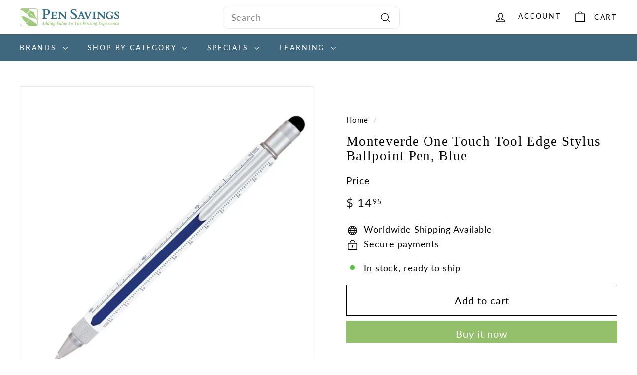

--- FILE ---
content_type: text/html; charset=utf-8
request_url: https://pensavings.com/products/monteverde-one-touch-ballpoint-blue
body_size: 56821
content:
<!doctype html>
<html class="no-js" lang="en" dir="ltr">
  <head>
    <meta charset="utf-8">
    <meta http-equiv="X-UA-Compatible" content="IE=edge,chrome=1">
    <meta name="viewport" content="width=device-width,initial-scale=1">
    <meta name="theme-color" content="#93be6a">
    <link rel="canonical" href="https://pensavings.com/products/monteverde-one-touch-ballpoint-blue">
    <link rel="preconnect" href="https://fonts.shopifycdn.com" crossorigin>
    <link rel="dns-prefetch" href="https://ajax.googleapis.com">
    <link rel="dns-prefetch" href="https://maps.googleapis.com">
    <link rel="dns-prefetch" href="https://maps.gstatic.com"><link rel="shortcut icon" href="//pensavings.com/cdn/shop/files/favicon_pensavings_32x32.png?v=1656951917" type="image/png">
<title>Monteverde One Touch Tool Edge Stylus Ballpoint Pen, Blue &ndash; Pen Savings</title>
<meta name="description" content="Monteverde One Touch Tool Edge Stylus Ballpoint Pen, Blue. The heavy weight, six-sided barrel houses a touchscreen stylus, Philips and flathead screwdrivers, a built-in level, a ruler, and two different scale functions, all in one ballpoint pen.">
<meta property="og:site_name" content="Pen Savings">
<meta property="og:url" content="https://pensavings.com/products/monteverde-one-touch-ballpoint-blue">
<meta property="og:title" content="Monteverde One Touch Tool Edge Stylus Ballpoint Pen, Blue">
<meta property="og:type" content="product">
<meta property="og:description" content="Monteverde One Touch Tool Edge Stylus Ballpoint Pen, Blue. The heavy weight, six-sided barrel houses a touchscreen stylus, Philips and flathead screwdrivers, a built-in level, a ruler, and two different scale functions, all in one ballpoint pen."><meta property="og:image" content="http://pensavings.com/cdn/shop/products/tooledgewhite-blue.png?v=1638825934">
  <meta property="og:image:secure_url" content="https://pensavings.com/cdn/shop/products/tooledgewhite-blue.png?v=1638825934">
  <meta property="og:image:width" content="714">
  <meta property="og:image:height" content="642"><meta name="twitter:site" content="@">
<meta name="twitter:card" content="summary_large_image">
<meta name="twitter:title" content="Monteverde One Touch Tool Edge Stylus Ballpoint Pen, Blue">
<meta name="twitter:description" content="Monteverde One Touch Tool Edge Stylus Ballpoint Pen, Blue. The heavy weight, six-sided barrel houses a touchscreen stylus, Philips and flathead screwdrivers, a built-in level, a ruler, and two different scale functions, all in one ballpoint pen.">

<style data-shopify>@font-face {
  font-family: Poppins;
  font-weight: 500;
  font-style: normal;
  font-display: swap;
  src: url("//pensavings.com/cdn/fonts/poppins/poppins_n5.ad5b4b72b59a00358afc706450c864c3c8323842.woff2") format("woff2"),
       url("//pensavings.com/cdn/fonts/poppins/poppins_n5.33757fdf985af2d24b32fcd84c9a09224d4b2c39.woff") format("woff");
}

  @font-face {
  font-family: Lato;
  font-weight: 400;
  font-style: normal;
  font-display: swap;
  src: url("//pensavings.com/cdn/fonts/lato/lato_n4.c3b93d431f0091c8be23185e15c9d1fee1e971c5.woff2") format("woff2"),
       url("//pensavings.com/cdn/fonts/lato/lato_n4.d5c00c781efb195594fd2fd4ad04f7882949e327.woff") format("woff");
}


  @font-face {
  font-family: Lato;
  font-weight: 600;
  font-style: normal;
  font-display: swap;
  src: url("//pensavings.com/cdn/fonts/lato/lato_n6.38d0e3b23b74a60f769c51d1df73fac96c580d59.woff2") format("woff2"),
       url("//pensavings.com/cdn/fonts/lato/lato_n6.3365366161bdcc36a3f97cfbb23954d8c4bf4079.woff") format("woff");
}

  @font-face {
  font-family: Lato;
  font-weight: 400;
  font-style: italic;
  font-display: swap;
  src: url("//pensavings.com/cdn/fonts/lato/lato_i4.09c847adc47c2fefc3368f2e241a3712168bc4b6.woff2") format("woff2"),
       url("//pensavings.com/cdn/fonts/lato/lato_i4.3c7d9eb6c1b0a2bf62d892c3ee4582b016d0f30c.woff") format("woff");
}

  @font-face {
  font-family: Lato;
  font-weight: 600;
  font-style: italic;
  font-display: swap;
  src: url("//pensavings.com/cdn/fonts/lato/lato_i6.ab357ee5069e0603c2899b31e2b8ae84c4a42a48.woff2") format("woff2"),
       url("//pensavings.com/cdn/fonts/lato/lato_i6.3164fed79d7d987c1390528781c7c2f59ac7a746.woff") format("woff");
}

</style><link href="//pensavings.com/cdn/shop/t/16/assets/components.css?v=162492727451379891711723191732" rel="stylesheet" type="text/css" media="all" />

<style data-shopify>:root {
    --colorBody: #ffffff;
    --colorBodyAlpha05: rgba(255, 255, 255, 0.05);
    --colorBodyDim: #f2f2f2;

    --colorBorder: #e8e8e1;

    --colorBtnPrimary: #93be6a;
    --colorBtnPrimaryLight: #adcd8e;
    --colorBtnPrimaryDim: #86b658;
    --colorBtnPrimaryText: #ffffff;

    --colorCartDot: #ba4444;
    --colorCartDotText: #fff;

    --colorFooter: #ffffff;
    --colorFooterBorder: #e8e8e1;
    --colorFooterText: #000000;

    --colorLink: #000000;

    --colorModalBg: rgba(15, 15, 15, 0.6);

    --colorNav: #3f687e;
    --colorNavSearch: #ffffff;
    --colorNavText: #000000;

    --colorPrice: #1c1d1d;

    --colorSaleTag: #ba4444;
    --colorSaleTagText: #ffffff;

    --colorScheme1Text: #406780;
    --colorScheme1Bg: #f2f0e8;
    --colorScheme2Text: #ffffff;
    --colorScheme2Bg: #93be6a;
    --colorScheme3Text: #ffffff;
    --colorScheme3Bg: #406780;

    --colorTextBody: #000000;
    --colorTextBodyAlpha005: rgba(0, 0, 0, 0.05);
    --colorTextBodyAlpha008: rgba(0, 0, 0, 0.08);
    --colorTextSavings: #ba4444;

    --colorToolbar: #000000;
    --colorToolbarText: #ffffff;

    --urlIcoSelect: url(//pensavings.com/cdn/shop/t/16/assets/ico-select.svg);
    --urlSwirlSvg: url(//pensavings.com/cdn/shop/t/16/assets/swirl.svg);

    --header-padding-bottom: 0;

    --pageTopPadding: 35px;
    --pageNarrow: 780px;
    --pageWidthPadding: 40px;
    --gridGutter: 22px;
    --indexSectionPadding: 60px;
    --sectionHeaderBottom: 40px;
    --collapsibleIconWidth: 12px;

    --sizeChartMargin: 30px 0;
    --sizeChartIconMargin: 5px;

    --newsletterReminderPadding: 20px 30px 20px 25px;

    --textFrameMargin: 10px;

    /*Shop Pay Installments*/
    --color-body-text: #000000;
    --color-body: #ffffff;
    --color-bg: #ffffff;

    --typeHeaderPrimary: Poppins;
    --typeHeaderFallback: sans-serif;
    --typeHeaderSize: 32px;
    --typeHeaderWeight: 500;
    --typeHeaderLineHeight: 1.1;
    --typeHeaderSpacing: 0.05em;

    --typeBasePrimary:Lato;
    --typeBaseFallback:sans-serif;
    --typeBaseSize: 18px;
    --typeBaseWeight: 400;
    --typeBaseSpacing: 0.05em;
    --typeBaseLineHeight: 1.6;

    --colorSmallImageBg: #ffffff;
    --colorSmallImageBgDark: #f7f7f7;
    --colorLargeImageBg: #0f0f0f;
    --colorLargeImageBgLight: #303030;

    --iconWeight: 3px;
    --iconLinecaps: miter;

    
      --buttonRadius: 0;
      --btnPadding: 11px 20px;
    

    
      --roundness: 0;
    

    
      --gridThickness: 2px;
    

    --productTileMargin: 11%;
    --collectionTileMargin: 10%;

    --swatchSize: 40px;
  }

  @media screen and (max-width: 768px) {
    :root {
      --pageTopPadding: 15px;
      --pageNarrow: 330px;
      --pageWidthPadding: 17px;
      --gridGutter: 16px;
      --indexSectionPadding: 40px;
      --sectionHeaderBottom: 25px;
      --collapsibleIconWidth: 10px;
      --textFrameMargin: 7px;
      --typeBaseSize: 16px;

      
        --roundness: 0;
        --btnPadding: 9px 17px;
      
    }
  }</style><link href="//pensavings.com/cdn/shop/t/16/assets/overrides.css?v=184253729314722229741723191797" rel="stylesheet" type="text/css" media="all" />
<style data-shopify>:root {
        --productGridPadding: 12px;
      }</style><!-- Global site tag (gtag.js) - Google Ads: 1041450107 -->
    <script async crossorigin fetchpriority="high" src="/cdn/shopifycloud/importmap-polyfill/es-modules-shim.2.4.0.js"></script>
<script async src="https://www.googletagmanager.com/gtag/js?id=AW-1041450107"></script>
    <script>
      window.dataLayer = window.dataLayer || [];
      function gtag(){dataLayer.push(arguments);}
      gtag('js', new Date());
  
      gtag('config', 'AW-1041450107');
    </script>

    <script>
      document.documentElement.className = document.documentElement.className.replace('no-js', 'js');

      window.theme = window.theme || {};
      theme.routes = {
        home: "/",
        collections: "/collections",
        cart: "/cart.js",
        cartPage: "/cart",
        cartAdd: "/cart/add.js",
        cartChange: "/cart/change.js",
        search: "/search",
        predictiveSearch: "/search/suggest"
      };

      theme.strings = {
        soldOut: "Sold Out",
        unavailable: "Unavailable",
        inStockLabel: "In stock, ready to ship",
        oneStockLabel: "Low stock - [count] item left",
        otherStockLabel: "Low stock - [count] items left",
        willNotShipUntil: "Ready to ship [date]",
        willBeInStockAfter: "Back in stock [date]",
        waitingForStock: "Backordered, shipping soon",
        savePrice: "Save [saved_amount]",
        cartEmpty: "Your cart is currently empty.",
        cartTermsConfirmation: "You must agree with the terms and conditions of sales to check out",
        searchCollections: "Collections",
        searchPages: "Pages",
        searchArticles: "Articles",
        maxQuantity: "You can only have [quantity] of [title] in your cart."
      };
      theme.settings = {
        cartType: "page",
        isCustomerTemplate: false,
        moneyFormat: "$ {{amount}}",
        saveType: "percent",
        productImageSize: "square",
        productImageCover: false,
        predictiveSearch: true,
        predictiveSearchType: null,
        superScriptSetting: true,
        superScriptPrice: true,
        quickView: true,
        quickAdd: true,
        themeName: 'Expanse',
        themeVersion: "5.2.0"
      };
    </script><script type="importmap">
{
  "imports": {
    "@archetype-themes/scripts/config": "//pensavings.com/cdn/shop/t/16/assets/config.js?v=95976828937475645771723191733",
    "@archetype-themes/scripts/helpers/a11y": "//pensavings.com/cdn/shop/t/16/assets/a11y.js?v=118065092949826047841723191721",
    "@archetype-themes/scripts/helpers/ajax-renderer": "//pensavings.com/cdn/shop/t/16/assets/ajax-renderer.js?v=100928873305606449171723191722",
    "@archetype-themes/scripts/helpers/currency": "//pensavings.com/cdn/shop/t/16/assets/currency.js?v=72223761335630027001723191733",
    "@archetype-themes/scripts/helpers/delegate": "//pensavings.com/cdn/shop/t/16/assets/delegate.js?v=149839824348477659831723191734",
    "@archetype-themes/scripts/helpers/images": "//pensavings.com/cdn/shop/t/16/assets/images.js?v=1784047201818695141723191788",
    "@archetype-themes/scripts/helpers/init-globals": "//pensavings.com/cdn/shop/t/16/assets/init-globals.js?v=89055569103933089241723191789",
    "@archetype-themes/scripts/helpers/init-observer": "//pensavings.com/cdn/shop/t/16/assets/init-observer.js?v=56349259309728864171723191790",
    "@archetype-themes/scripts/helpers/library-loader": "//pensavings.com/cdn/shop/t/16/assets/library-loader.js?v=156273567395030534951723191792",
    "@archetype-themes/scripts/helpers/rte": "//pensavings.com/cdn/shop/t/16/assets/rte.js?v=5447458808886733951723191807",
    "@archetype-themes/scripts/helpers/sections": "//pensavings.com/cdn/shop/t/16/assets/sections.js?v=182906742684709496481723191816",
    "@archetype-themes/scripts/helpers/size-drawer": "//pensavings.com/cdn/shop/t/16/assets/size-drawer.js?v=67462763974111650691723191817",
    "@archetype-themes/scripts/helpers/utils": "//pensavings.com/cdn/shop/t/16/assets/utils.js?v=57168440216971633661723191821",
    "@archetype-themes/scripts/helpers/vimeo": "//pensavings.com/cdn/shop/t/16/assets/vimeo.js?v=24358449204266797831723191823",
    "@archetype-themes/scripts/helpers/youtube": "//pensavings.com/cdn/shop/t/16/assets/youtube.js?v=65638137014896701821723191824",
    "@archetype-themes/scripts/modules/animation-observer": "//pensavings.com/cdn/shop/t/16/assets/animation-observer.js?v=103190191903315959131723191723",
    "@archetype-themes/scripts/modules/cart-api": "//pensavings.com/cdn/shop/t/16/assets/cart-api.js?v=93416222499431499891723191729",
    "@archetype-themes/scripts/modules/cart-drawer": "//pensavings.com/cdn/shop/t/16/assets/cart-drawer.js?v=76544292328438859131723191730",
    "@archetype-themes/scripts/modules/cart-form": "//pensavings.com/cdn/shop/t/16/assets/cart-form.js?v=7359676928425491331723191730",
    "@archetype-themes/scripts/modules/collapsibles": "//pensavings.com/cdn/shop/t/16/assets/collapsibles.js?v=20772374232124797641723191731",
    "@archetype-themes/scripts/modules/collection-sidebar": "//pensavings.com/cdn/shop/t/16/assets/collection-sidebar.js?v=140703748758525623611723191731",
    "@archetype-themes/scripts/modules/collection-template": "//pensavings.com/cdn/shop/t/16/assets/collection-template.js?v=58280442413276495301723191732",
    "@archetype-themes/scripts/modules/disclosure": "//pensavings.com/cdn/shop/t/16/assets/disclosure.js?v=67772127279384659731723191734",
    "@archetype-themes/scripts/modules/drawers": "//pensavings.com/cdn/shop/t/16/assets/drawers.js?v=41461249279569037491723191735",
    "@archetype-themes/scripts/modules/header-nav": "//pensavings.com/cdn/shop/t/16/assets/header-nav.js?v=59995323373997223541723191737",
    "@archetype-themes/scripts/modules/header-search": "//pensavings.com/cdn/shop/t/16/assets/header-search.js?v=111541059953386463491723191738",
    "@archetype-themes/scripts/modules/mobile-nav": "//pensavings.com/cdn/shop/t/16/assets/mobile-nav.js?v=81616948032335836641723191793",
    "@archetype-themes/scripts/modules/modal": "//pensavings.com/cdn/shop/t/16/assets/modal.js?v=5479249798892093491723191794",
    "@archetype-themes/scripts/modules/page-transitions": "//pensavings.com/cdn/shop/t/16/assets/page-transitions.js?v=59081595531363377021723191797",
    "@archetype-themes/scripts/modules/parallax": "//pensavings.com/cdn/shop/t/16/assets/parallax.js?v=52940338558575531261723191798",
    "@archetype-themes/scripts/modules/photoswipe": "//pensavings.com/cdn/shop/t/16/assets/photoswipe.js?v=165549100180449799241723191800",
    "@archetype-themes/scripts/modules/product-media": "//pensavings.com/cdn/shop/t/16/assets/product-media.js?v=100982122737231373481723191805",
    "@archetype-themes/scripts/modules/product-recommendations": "//pensavings.com/cdn/shop/t/16/assets/product-recommendations.js?v=129269900080061478331723191805",
    "@archetype-themes/scripts/modules/quantity-selectors": "//pensavings.com/cdn/shop/t/16/assets/quantity-selectors.js?v=39825656135086092811723191806",
    "@archetype-themes/scripts/modules/slideshow": "//pensavings.com/cdn/shop/t/16/assets/slideshow.js?v=95295686229185360961723191817",
    "@archetype-themes/scripts/modules/swatches": "//pensavings.com/cdn/shop/t/16/assets/swatches.js?v=27943298151903503821723191819",
    "@archetype-themes/scripts/modules/tool-tip": "//pensavings.com/cdn/shop/t/16/assets/tool-tip.js?v=21675976537915012111723191821",
    "@archetype-themes/scripts/modules/tool-tip-trigger": "//pensavings.com/cdn/shop/t/16/assets/tool-tip-trigger.js?v=134019280668533440871723191820",
    "@archetype-themes/scripts/modules/video-modal": "//pensavings.com/cdn/shop/t/16/assets/video-modal.js?v=124352799055401291551723191822",
    "@archetype-themes/scripts/modules/video-section": "//pensavings.com/cdn/shop/t/16/assets/video-section.js?v=177652291711389455971723191823",
    "@archetype-themes/scripts/vendors/animape": "//pensavings.com/cdn/shop/t/16/assets/animape.js?v=153159857692223610571723191722",
    "@archetype-themes/scripts/vendors/flickity": "//pensavings.com/cdn/shop/t/16/assets/flickity.js?v=83330719566548689331723191736",
    "@archetype-themes/scripts/vendors/flickity-fade": "//pensavings.com/cdn/shop/t/16/assets/flickity-fade.js?v=119219300590000835661723191736",
    "@archetype-themes/scripts/vendors/photoswipe-ui-default.min": "//pensavings.com/cdn/shop/t/16/assets/photoswipe-ui-default.min.js?v=183165064193075126091723191799",
    "@archetype-themes/scripts/vendors/photoswipe.min": "//pensavings.com/cdn/shop/t/16/assets/photoswipe.min.js?v=115218872428205773581723191800",
    "@archetype-themes/utils/pubsub": "//pensavings.com/cdn/shop/t/16/assets/pubsub.js?v=170887502973045284781723191805",
    "components/announcement-bar": "//pensavings.com/cdn/shop/t/16/assets/announcement-bar.js?v=61239492037021845891723191723",
    "components/block-buy-buttons": "//pensavings.com/cdn/shop/t/16/assets/block-buy-buttons.js?v=148958496432830410761723191724",
    "components/block-contact": "//pensavings.com/cdn/shop/t/16/assets/block-contact.js?v=78355411751615558911723191725",
    "components/block-description": "//pensavings.com/cdn/shop/t/16/assets/block-description.js?v=81077347419709677141723191725",
    "components/block-price": "//pensavings.com/cdn/shop/t/16/assets/block-price.js?v=129702681217586970991723191726",
    "components/block-quantity-selector": "//pensavings.com/cdn/shop/t/16/assets/block-quantity-selector.js?v=117475072784309989681723191726",
    "components/block-tab": "//pensavings.com/cdn/shop/t/16/assets/block-tab.js?v=26040362447511671711723191727",
    "components/block-variant-picker": "//pensavings.com/cdn/shop/t/16/assets/block-variant-picker.js?v=71031908405311637371723191728",
    "components/gift-card-recipient-form": "//pensavings.com/cdn/shop/t/16/assets/gift-card-recipient-form.js?v=64755253772159527141723191737",
    "components/icon": "//pensavings.com/cdn/shop/t/16/assets/icon.js?v=3434008020053097731723191788",
    "components/image-element": "//pensavings.com/cdn/shop/t/16/assets/image-element.js?v=162387049124185673971723191788",
    "components/newsletter-reminder": "//pensavings.com/cdn/shop/t/16/assets/newsletter-reminder.js?v=164379966369557388331723191795",
    "components/predictive-search": "//pensavings.com/cdn/shop/t/16/assets/predictive-search.js?v=50130563546010596921723191801",
    "components/price-range": "//pensavings.com/cdn/shop/t/16/assets/price-range.js?v=97229476835657557151723191802",
    "components/product-grid-item": "//pensavings.com/cdn/shop/t/16/assets/product-grid-item.js?v=123621762273376352581723191802",
    "components/product-images": "//pensavings.com/cdn/shop/t/16/assets/product-images.js?v=87644369453951187731723191803",
    "components/product-inventory": "//pensavings.com/cdn/shop/t/16/assets/product-inventory.js?v=61257431154298704481723191804",
    "components/quick-add": "//pensavings.com/cdn/shop/t/16/assets/quick-add.js?v=181532007984269586981723191806",
    "components/quick-shop": "//pensavings.com/cdn/shop/t/16/assets/quick-shop.js?v=11825538937899777061723191807",
    "components/section-advanced-accordion": "//pensavings.com/cdn/shop/t/16/assets/section-advanced-accordion.js?v=50423659066538531211723191808",
    "components/section-age-verification-popup": "//pensavings.com/cdn/shop/t/16/assets/section-age-verification-popup.js?v=160720330590333804831723191808",
    "components/section-background-image-text": "//pensavings.com/cdn/shop/t/16/assets/section-background-image-text.js?v=17382720343615129641723191809",
    "components/section-collection-header": "//pensavings.com/cdn/shop/t/16/assets/section-collection-header.js?v=156062324844396076361723191809",
    "components/section-countdown": "//pensavings.com/cdn/shop/t/16/assets/section-countdown.js?v=109956453145979029921723191810",
    "components/section-footer": "//pensavings.com/cdn/shop/t/16/assets/section-footer.js?v=91418088989844362241723191810",
    "components/section-header": "//pensavings.com/cdn/shop/t/16/assets/section-header.js?v=19072373833774253391723191811",
    "components/section-hotspots": "//pensavings.com/cdn/shop/t/16/assets/section-hotspots.js?v=19511526374408459341723191811",
    "components/section-image-compare": "//pensavings.com/cdn/shop/t/16/assets/section-image-compare.js?v=3806855289083356081723191812",
    "components/section-main-cart": "//pensavings.com/cdn/shop/t/16/assets/section-main-cart.js?v=26599160823898921641723191812",
    "components/section-map": "//pensavings.com/cdn/shop/t/16/assets/section-map.js?v=98584904465123064471723191813",
    "components/section-more-products-vendor": "//pensavings.com/cdn/shop/t/16/assets/section-more-products-vendor.js?v=22577071968706193421723191813",
    "components/section-newsletter-popup": "//pensavings.com/cdn/shop/t/16/assets/section-newsletter-popup.js?v=164977155755633687311723191814",
    "components/section-password-header": "//pensavings.com/cdn/shop/t/16/assets/section-password-header.js?v=7864590179679228931723191814",
    "components/section-recently-viewed": "//pensavings.com/cdn/shop/t/16/assets/section-recently-viewed.js?v=42235530706936946841723191815",
    "components/section-testimonials": "//pensavings.com/cdn/shop/t/16/assets/section-testimonials.js?v=148606536567714658441723191815",
    "components/section-toolbar": "//pensavings.com/cdn/shop/t/16/assets/section-toolbar.js?v=122252628108177559821723191816",
    "components/store-availability": "//pensavings.com/cdn/shop/t/16/assets/store-availability.js?v=25525696102401617511723191818",
    "components/variant-sku": "//pensavings.com/cdn/shop/t/16/assets/variant-sku.js?v=61072944307078446061723191822",
    "js-cookie": "//pensavings.com/cdn/shop/t/16/assets/js.cookie.mjs?v=38015963105781969301723191791",
    "nouislider": "//pensavings.com/cdn/shop/t/16/assets/nouislider.js?v=100438778919154896961723191796"
  }
}
</script>
<script>
  if (!(HTMLScriptElement.supports && HTMLScriptElement.supports('importmap'))) {
    const el = document.createElement('script')
    el.async = true
    el.src = "//pensavings.com/cdn/shop/t/16/assets/es-module-shims.min.js?v=3197203922110785981723191735"
    document.head.appendChild(el)
  }
</script>

<script type="module" src="//pensavings.com/cdn/shop/t/16/assets/is-land.min.js?v=92343381495565747271723191790"></script>



<script type="module">
  try {
    const importMap = document.querySelector('script[type="importmap"]')
    const importMapJson = JSON.parse(importMap.textContent)
    const importMapModules = Object.values(importMapJson.imports)
    for (let i = 0; i < importMapModules.length; i++) {
      const link = document.createElement('link')
      link.rel = 'modulepreload'
      link.href = importMapModules[i]
      document.head.appendChild(link)
    }
  } catch (e) {
    console.error(e)
  }
</script>
<script>window.performance && window.performance.mark && window.performance.mark('shopify.content_for_header.start');</script><meta name="google-site-verification" content="EGpQXLQl8bmafkJnH1_xDqXpAdGfjnOtb1f6qLoZRbM">
<meta name="google-site-verification" content="EGpQXLQl8bmafkJnH1_xDqXpAdGfjnOtb1f6qLoZRbM">
<meta name="facebook-domain-verification" content="v2o8db206i89f7rfyxdrw1gebdxfav">
<meta id="shopify-digital-wallet" name="shopify-digital-wallet" content="/11923214/digital_wallets/dialog">
<meta name="shopify-checkout-api-token" content="3874bf9768ef3c4b0cd1914dc30cd67f">
<meta id="in-context-paypal-metadata" data-shop-id="11923214" data-venmo-supported="true" data-environment="production" data-locale="en_US" data-paypal-v4="true" data-currency="USD">
<link rel="alternate" type="application/json+oembed" href="https://pensavings.com/products/monteverde-one-touch-ballpoint-blue.oembed">
<script async="async" src="/checkouts/internal/preloads.js?locale=en-US"></script>
<link rel="preconnect" href="https://shop.app" crossorigin="anonymous">
<script async="async" src="https://shop.app/checkouts/internal/preloads.js?locale=en-US&shop_id=11923214" crossorigin="anonymous"></script>
<script id="apple-pay-shop-capabilities" type="application/json">{"shopId":11923214,"countryCode":"US","currencyCode":"USD","merchantCapabilities":["supports3DS"],"merchantId":"gid:\/\/shopify\/Shop\/11923214","merchantName":"Pen Savings","requiredBillingContactFields":["postalAddress","email"],"requiredShippingContactFields":["postalAddress","email"],"shippingType":"shipping","supportedNetworks":["visa","masterCard","amex","discover","elo","jcb"],"total":{"type":"pending","label":"Pen Savings","amount":"1.00"},"shopifyPaymentsEnabled":true,"supportsSubscriptions":true}</script>
<script id="shopify-features" type="application/json">{"accessToken":"3874bf9768ef3c4b0cd1914dc30cd67f","betas":["rich-media-storefront-analytics"],"domain":"pensavings.com","predictiveSearch":true,"shopId":11923214,"locale":"en"}</script>
<script>var Shopify = Shopify || {};
Shopify.shop = "pen-savings.myshopify.com";
Shopify.locale = "en";
Shopify.currency = {"active":"USD","rate":"1.0"};
Shopify.country = "US";
Shopify.theme = {"name":" New Pen Savings Site- Latest-MH [Archetype]","id":143777988820,"schema_name":"Expanse","schema_version":"5.2.0","theme_store_id":902,"role":"main"};
Shopify.theme.handle = "null";
Shopify.theme.style = {"id":null,"handle":null};
Shopify.cdnHost = "pensavings.com/cdn";
Shopify.routes = Shopify.routes || {};
Shopify.routes.root = "/";</script>
<script type="module">!function(o){(o.Shopify=o.Shopify||{}).modules=!0}(window);</script>
<script>!function(o){function n(){var o=[];function n(){o.push(Array.prototype.slice.apply(arguments))}return n.q=o,n}var t=o.Shopify=o.Shopify||{};t.loadFeatures=n(),t.autoloadFeatures=n()}(window);</script>
<script>
  window.ShopifyPay = window.ShopifyPay || {};
  window.ShopifyPay.apiHost = "shop.app\/pay";
  window.ShopifyPay.redirectState = null;
</script>
<script id="shop-js-analytics" type="application/json">{"pageType":"product"}</script>
<script defer="defer" async type="module" src="//pensavings.com/cdn/shopifycloud/shop-js/modules/v2/client.init-shop-cart-sync_BT-GjEfc.en.esm.js"></script>
<script defer="defer" async type="module" src="//pensavings.com/cdn/shopifycloud/shop-js/modules/v2/chunk.common_D58fp_Oc.esm.js"></script>
<script defer="defer" async type="module" src="//pensavings.com/cdn/shopifycloud/shop-js/modules/v2/chunk.modal_xMitdFEc.esm.js"></script>
<script type="module">
  await import("//pensavings.com/cdn/shopifycloud/shop-js/modules/v2/client.init-shop-cart-sync_BT-GjEfc.en.esm.js");
await import("//pensavings.com/cdn/shopifycloud/shop-js/modules/v2/chunk.common_D58fp_Oc.esm.js");
await import("//pensavings.com/cdn/shopifycloud/shop-js/modules/v2/chunk.modal_xMitdFEc.esm.js");

  window.Shopify.SignInWithShop?.initShopCartSync?.({"fedCMEnabled":true,"windoidEnabled":true});

</script>
<script>
  window.Shopify = window.Shopify || {};
  if (!window.Shopify.featureAssets) window.Shopify.featureAssets = {};
  window.Shopify.featureAssets['shop-js'] = {"shop-cart-sync":["modules/v2/client.shop-cart-sync_DZOKe7Ll.en.esm.js","modules/v2/chunk.common_D58fp_Oc.esm.js","modules/v2/chunk.modal_xMitdFEc.esm.js"],"init-fed-cm":["modules/v2/client.init-fed-cm_B6oLuCjv.en.esm.js","modules/v2/chunk.common_D58fp_Oc.esm.js","modules/v2/chunk.modal_xMitdFEc.esm.js"],"shop-cash-offers":["modules/v2/client.shop-cash-offers_D2sdYoxE.en.esm.js","modules/v2/chunk.common_D58fp_Oc.esm.js","modules/v2/chunk.modal_xMitdFEc.esm.js"],"shop-login-button":["modules/v2/client.shop-login-button_QeVjl5Y3.en.esm.js","modules/v2/chunk.common_D58fp_Oc.esm.js","modules/v2/chunk.modal_xMitdFEc.esm.js"],"pay-button":["modules/v2/client.pay-button_DXTOsIq6.en.esm.js","modules/v2/chunk.common_D58fp_Oc.esm.js","modules/v2/chunk.modal_xMitdFEc.esm.js"],"shop-button":["modules/v2/client.shop-button_DQZHx9pm.en.esm.js","modules/v2/chunk.common_D58fp_Oc.esm.js","modules/v2/chunk.modal_xMitdFEc.esm.js"],"avatar":["modules/v2/client.avatar_BTnouDA3.en.esm.js"],"init-windoid":["modules/v2/client.init-windoid_CR1B-cfM.en.esm.js","modules/v2/chunk.common_D58fp_Oc.esm.js","modules/v2/chunk.modal_xMitdFEc.esm.js"],"init-shop-for-new-customer-accounts":["modules/v2/client.init-shop-for-new-customer-accounts_C_vY_xzh.en.esm.js","modules/v2/client.shop-login-button_QeVjl5Y3.en.esm.js","modules/v2/chunk.common_D58fp_Oc.esm.js","modules/v2/chunk.modal_xMitdFEc.esm.js"],"init-shop-email-lookup-coordinator":["modules/v2/client.init-shop-email-lookup-coordinator_BI7n9ZSv.en.esm.js","modules/v2/chunk.common_D58fp_Oc.esm.js","modules/v2/chunk.modal_xMitdFEc.esm.js"],"init-shop-cart-sync":["modules/v2/client.init-shop-cart-sync_BT-GjEfc.en.esm.js","modules/v2/chunk.common_D58fp_Oc.esm.js","modules/v2/chunk.modal_xMitdFEc.esm.js"],"shop-toast-manager":["modules/v2/client.shop-toast-manager_DiYdP3xc.en.esm.js","modules/v2/chunk.common_D58fp_Oc.esm.js","modules/v2/chunk.modal_xMitdFEc.esm.js"],"init-customer-accounts":["modules/v2/client.init-customer-accounts_D9ZNqS-Q.en.esm.js","modules/v2/client.shop-login-button_QeVjl5Y3.en.esm.js","modules/v2/chunk.common_D58fp_Oc.esm.js","modules/v2/chunk.modal_xMitdFEc.esm.js"],"init-customer-accounts-sign-up":["modules/v2/client.init-customer-accounts-sign-up_iGw4briv.en.esm.js","modules/v2/client.shop-login-button_QeVjl5Y3.en.esm.js","modules/v2/chunk.common_D58fp_Oc.esm.js","modules/v2/chunk.modal_xMitdFEc.esm.js"],"shop-follow-button":["modules/v2/client.shop-follow-button_CqMgW2wH.en.esm.js","modules/v2/chunk.common_D58fp_Oc.esm.js","modules/v2/chunk.modal_xMitdFEc.esm.js"],"checkout-modal":["modules/v2/client.checkout-modal_xHeaAweL.en.esm.js","modules/v2/chunk.common_D58fp_Oc.esm.js","modules/v2/chunk.modal_xMitdFEc.esm.js"],"shop-login":["modules/v2/client.shop-login_D91U-Q7h.en.esm.js","modules/v2/chunk.common_D58fp_Oc.esm.js","modules/v2/chunk.modal_xMitdFEc.esm.js"],"lead-capture":["modules/v2/client.lead-capture_BJmE1dJe.en.esm.js","modules/v2/chunk.common_D58fp_Oc.esm.js","modules/v2/chunk.modal_xMitdFEc.esm.js"],"payment-terms":["modules/v2/client.payment-terms_Ci9AEqFq.en.esm.js","modules/v2/chunk.common_D58fp_Oc.esm.js","modules/v2/chunk.modal_xMitdFEc.esm.js"]};
</script>
<script>(function() {
  var isLoaded = false;
  function asyncLoad() {
    if (isLoaded) return;
    isLoaded = true;
    var urls = ["https:\/\/cdn.hextom.com\/js\/freeshippingbar.js?shop=pen-savings.myshopify.com"];
    for (var i = 0; i < urls.length; i++) {
      var s = document.createElement('script');
      s.type = 'text/javascript';
      s.async = true;
      s.src = urls[i];
      var x = document.getElementsByTagName('script')[0];
      x.parentNode.insertBefore(s, x);
    }
  };
  if(window.attachEvent) {
    window.attachEvent('onload', asyncLoad);
  } else {
    window.addEventListener('load', asyncLoad, false);
  }
})();</script>
<script id="__st">var __st={"a":11923214,"offset":-18000,"reqid":"db0e73e3-edc9-44ed-937e-e7318c0c5d83-1769432812","pageurl":"pensavings.com\/products\/monteverde-one-touch-ballpoint-blue","u":"05346f770282","p":"product","rtyp":"product","rid":7470010302676};</script>
<script>window.ShopifyPaypalV4VisibilityTracking = true;</script>
<script id="captcha-bootstrap">!function(){'use strict';const t='contact',e='account',n='new_comment',o=[[t,t],['blogs',n],['comments',n],[t,'customer']],c=[[e,'customer_login'],[e,'guest_login'],[e,'recover_customer_password'],[e,'create_customer']],r=t=>t.map((([t,e])=>`form[action*='/${t}']:not([data-nocaptcha='true']) input[name='form_type'][value='${e}']`)).join(','),a=t=>()=>t?[...document.querySelectorAll(t)].map((t=>t.form)):[];function s(){const t=[...o],e=r(t);return a(e)}const i='password',u='form_key',d=['recaptcha-v3-token','g-recaptcha-response','h-captcha-response',i],f=()=>{try{return window.sessionStorage}catch{return}},m='__shopify_v',_=t=>t.elements[u];function p(t,e,n=!1){try{const o=window.sessionStorage,c=JSON.parse(o.getItem(e)),{data:r}=function(t){const{data:e,action:n}=t;return t[m]||n?{data:e,action:n}:{data:t,action:n}}(c);for(const[e,n]of Object.entries(r))t.elements[e]&&(t.elements[e].value=n);n&&o.removeItem(e)}catch(o){console.error('form repopulation failed',{error:o})}}const l='form_type',E='cptcha';function T(t){t.dataset[E]=!0}const w=window,h=w.document,L='Shopify',v='ce_forms',y='captcha';let A=!1;((t,e)=>{const n=(g='f06e6c50-85a8-45c8-87d0-21a2b65856fe',I='https://cdn.shopify.com/shopifycloud/storefront-forms-hcaptcha/ce_storefront_forms_captcha_hcaptcha.v1.5.2.iife.js',D={infoText:'Protected by hCaptcha',privacyText:'Privacy',termsText:'Terms'},(t,e,n)=>{const o=w[L][v],c=o.bindForm;if(c)return c(t,g,e,D).then(n);var r;o.q.push([[t,g,e,D],n]),r=I,A||(h.body.append(Object.assign(h.createElement('script'),{id:'captcha-provider',async:!0,src:r})),A=!0)});var g,I,D;w[L]=w[L]||{},w[L][v]=w[L][v]||{},w[L][v].q=[],w[L][y]=w[L][y]||{},w[L][y].protect=function(t,e){n(t,void 0,e),T(t)},Object.freeze(w[L][y]),function(t,e,n,w,h,L){const[v,y,A,g]=function(t,e,n){const i=e?o:[],u=t?c:[],d=[...i,...u],f=r(d),m=r(i),_=r(d.filter((([t,e])=>n.includes(e))));return[a(f),a(m),a(_),s()]}(w,h,L),I=t=>{const e=t.target;return e instanceof HTMLFormElement?e:e&&e.form},D=t=>v().includes(t);t.addEventListener('submit',(t=>{const e=I(t);if(!e)return;const n=D(e)&&!e.dataset.hcaptchaBound&&!e.dataset.recaptchaBound,o=_(e),c=g().includes(e)&&(!o||!o.value);(n||c)&&t.preventDefault(),c&&!n&&(function(t){try{if(!f())return;!function(t){const e=f();if(!e)return;const n=_(t);if(!n)return;const o=n.value;o&&e.removeItem(o)}(t);const e=Array.from(Array(32),(()=>Math.random().toString(36)[2])).join('');!function(t,e){_(t)||t.append(Object.assign(document.createElement('input'),{type:'hidden',name:u})),t.elements[u].value=e}(t,e),function(t,e){const n=f();if(!n)return;const o=[...t.querySelectorAll(`input[type='${i}']`)].map((({name:t})=>t)),c=[...d,...o],r={};for(const[a,s]of new FormData(t).entries())c.includes(a)||(r[a]=s);n.setItem(e,JSON.stringify({[m]:1,action:t.action,data:r}))}(t,e)}catch(e){console.error('failed to persist form',e)}}(e),e.submit())}));const S=(t,e)=>{t&&!t.dataset[E]&&(n(t,e.some((e=>e===t))),T(t))};for(const o of['focusin','change'])t.addEventListener(o,(t=>{const e=I(t);D(e)&&S(e,y())}));const B=e.get('form_key'),M=e.get(l),P=B&&M;t.addEventListener('DOMContentLoaded',(()=>{const t=y();if(P)for(const e of t)e.elements[l].value===M&&p(e,B);[...new Set([...A(),...v().filter((t=>'true'===t.dataset.shopifyCaptcha))])].forEach((e=>S(e,t)))}))}(h,new URLSearchParams(w.location.search),n,t,e,['guest_login'])})(!0,!0)}();</script>
<script integrity="sha256-4kQ18oKyAcykRKYeNunJcIwy7WH5gtpwJnB7kiuLZ1E=" data-source-attribution="shopify.loadfeatures" defer="defer" src="//pensavings.com/cdn/shopifycloud/storefront/assets/storefront/load_feature-a0a9edcb.js" crossorigin="anonymous"></script>
<script crossorigin="anonymous" defer="defer" src="//pensavings.com/cdn/shopifycloud/storefront/assets/shopify_pay/storefront-65b4c6d7.js?v=20250812"></script>
<script data-source-attribution="shopify.dynamic_checkout.dynamic.init">var Shopify=Shopify||{};Shopify.PaymentButton=Shopify.PaymentButton||{isStorefrontPortableWallets:!0,init:function(){window.Shopify.PaymentButton.init=function(){};var t=document.createElement("script");t.src="https://pensavings.com/cdn/shopifycloud/portable-wallets/latest/portable-wallets.en.js",t.type="module",document.head.appendChild(t)}};
</script>
<script data-source-attribution="shopify.dynamic_checkout.buyer_consent">
  function portableWalletsHideBuyerConsent(e){var t=document.getElementById("shopify-buyer-consent"),n=document.getElementById("shopify-subscription-policy-button");t&&n&&(t.classList.add("hidden"),t.setAttribute("aria-hidden","true"),n.removeEventListener("click",e))}function portableWalletsShowBuyerConsent(e){var t=document.getElementById("shopify-buyer-consent"),n=document.getElementById("shopify-subscription-policy-button");t&&n&&(t.classList.remove("hidden"),t.removeAttribute("aria-hidden"),n.addEventListener("click",e))}window.Shopify?.PaymentButton&&(window.Shopify.PaymentButton.hideBuyerConsent=portableWalletsHideBuyerConsent,window.Shopify.PaymentButton.showBuyerConsent=portableWalletsShowBuyerConsent);
</script>
<script>
  function portableWalletsCleanup(e){e&&e.src&&console.error("Failed to load portable wallets script "+e.src);var t=document.querySelectorAll("shopify-accelerated-checkout .shopify-payment-button__skeleton, shopify-accelerated-checkout-cart .wallet-cart-button__skeleton"),e=document.getElementById("shopify-buyer-consent");for(let e=0;e<t.length;e++)t[e].remove();e&&e.remove()}function portableWalletsNotLoadedAsModule(e){e instanceof ErrorEvent&&"string"==typeof e.message&&e.message.includes("import.meta")&&"string"==typeof e.filename&&e.filename.includes("portable-wallets")&&(window.removeEventListener("error",portableWalletsNotLoadedAsModule),window.Shopify.PaymentButton.failedToLoad=e,"loading"===document.readyState?document.addEventListener("DOMContentLoaded",window.Shopify.PaymentButton.init):window.Shopify.PaymentButton.init())}window.addEventListener("error",portableWalletsNotLoadedAsModule);
</script>

<script type="module" src="https://pensavings.com/cdn/shopifycloud/portable-wallets/latest/portable-wallets.en.js" onError="portableWalletsCleanup(this)" crossorigin="anonymous"></script>
<script nomodule>
  document.addEventListener("DOMContentLoaded", portableWalletsCleanup);
</script>

<script id='scb4127' type='text/javascript' async='' src='https://pensavings.com/cdn/shopifycloud/privacy-banner/storefront-banner.js'></script><link id="shopify-accelerated-checkout-styles" rel="stylesheet" media="screen" href="https://pensavings.com/cdn/shopifycloud/portable-wallets/latest/accelerated-checkout-backwards-compat.css" crossorigin="anonymous">
<style id="shopify-accelerated-checkout-cart">
        #shopify-buyer-consent {
  margin-top: 1em;
  display: inline-block;
  width: 100%;
}

#shopify-buyer-consent.hidden {
  display: none;
}

#shopify-subscription-policy-button {
  background: none;
  border: none;
  padding: 0;
  text-decoration: underline;
  font-size: inherit;
  cursor: pointer;
}

#shopify-subscription-policy-button::before {
  box-shadow: none;
}

      </style>

<script>window.performance && window.performance.mark && window.performance.mark('shopify.content_for_header.end');</script>

    <script src="//pensavings.com/cdn/shop/t/16/assets/theme.js?v=77167323714411244521723191820" defer="defer"></script>
  <!-- Hotjar Tracking Code for Site 5037252 (name missing) -->
<script>
    (function(h,o,t,j,a,r){
        h.hj=h.hj||function(){(h.hj.q=h.hj.q||[]).push(arguments)};
        h._hjSettings={hjid:5037252,hjsv:6};
        a=o.getElementsByTagName('head')[0];
        r=o.createElement('script');r.async=1;
        r.src=t+h._hjSettings.hjid+j+h._hjSettings.hjsv;
        a.appendChild(r);
    })(window,document,'https://static.hotjar.com/c/hotjar-','.js?sv=');
</script>
  <!-- BEGIN app block: shopify://apps/klaviyo-email-marketing-sms/blocks/klaviyo-onsite-embed/2632fe16-c075-4321-a88b-50b567f42507 -->












  <script async src="https://static.klaviyo.com/onsite/js/SD99bT/klaviyo.js?company_id=SD99bT"></script>
  <script>!function(){if(!window.klaviyo){window._klOnsite=window._klOnsite||[];try{window.klaviyo=new Proxy({},{get:function(n,i){return"push"===i?function(){var n;(n=window._klOnsite).push.apply(n,arguments)}:function(){for(var n=arguments.length,o=new Array(n),w=0;w<n;w++)o[w]=arguments[w];var t="function"==typeof o[o.length-1]?o.pop():void 0,e=new Promise((function(n){window._klOnsite.push([i].concat(o,[function(i){t&&t(i),n(i)}]))}));return e}}})}catch(n){window.klaviyo=window.klaviyo||[],window.klaviyo.push=function(){var n;(n=window._klOnsite).push.apply(n,arguments)}}}}();</script>

  
    <script id="viewed_product">
      if (item == null) {
        var _learnq = _learnq || [];

        var MetafieldReviews = null
        var MetafieldYotpoRating = null
        var MetafieldYotpoCount = null
        var MetafieldLooxRating = null
        var MetafieldLooxCount = null
        var okendoProduct = null
        var okendoProductReviewCount = null
        var okendoProductReviewAverageValue = null
        try {
          // The following fields are used for Customer Hub recently viewed in order to add reviews.
          // This information is not part of __kla_viewed. Instead, it is part of __kla_viewed_reviewed_items
          MetafieldReviews = {};
          MetafieldYotpoRating = null
          MetafieldYotpoCount = null
          MetafieldLooxRating = null
          MetafieldLooxCount = null

          okendoProduct = null
          // If the okendo metafield is not legacy, it will error, which then requires the new json formatted data
          if (okendoProduct && 'error' in okendoProduct) {
            okendoProduct = null
          }
          okendoProductReviewCount = okendoProduct ? okendoProduct.reviewCount : null
          okendoProductReviewAverageValue = okendoProduct ? okendoProduct.reviewAverageValue : null
        } catch (error) {
          console.error('Error in Klaviyo onsite reviews tracking:', error);
        }

        var item = {
          Name: "Monteverde One Touch Tool Edge Stylus Ballpoint Pen, Blue",
          ProductID: 7470010302676,
          Categories: ["All Brands","All Pens","All Products","All Products - Exclude Retro Pilot, TWSBI,","Ballpoint Pens","Ballpoint Pens","Ballpoint Pens (Minus Pilot, Retro, TWISBI)","Best Pens Under $50","Best Selling","Blue","In Stock","Monteverde","Monteverde","New  Arrivals","New Pens"],
          ImageURL: "https://pensavings.com/cdn/shop/products/tooledgewhite-blue_grande.png?v=1638825934",
          URL: "https://pensavings.com/products/monteverde-one-touch-ballpoint-blue",
          Brand: "Monteverde",
          Price: "$ 14.95",
          Value: "14.95",
          CompareAtPrice: "$ 0.00"
        };
        _learnq.push(['track', 'Viewed Product', item]);
        _learnq.push(['trackViewedItem', {
          Title: item.Name,
          ItemId: item.ProductID,
          Categories: item.Categories,
          ImageUrl: item.ImageURL,
          Url: item.URL,
          Metadata: {
            Brand: item.Brand,
            Price: item.Price,
            Value: item.Value,
            CompareAtPrice: item.CompareAtPrice
          },
          metafields:{
            reviews: MetafieldReviews,
            yotpo:{
              rating: MetafieldYotpoRating,
              count: MetafieldYotpoCount,
            },
            loox:{
              rating: MetafieldLooxRating,
              count: MetafieldLooxCount,
            },
            okendo: {
              rating: okendoProductReviewAverageValue,
              count: okendoProductReviewCount,
            }
          }
        }]);
      }
    </script>
  




  <script>
    window.klaviyoReviewsProductDesignMode = false
  </script>



  <!-- BEGIN app snippet: customer-hub-data --><script>
  if (!window.customerHub) {
    window.customerHub = {};
  }
  window.customerHub.storefrontRoutes = {
    login: "https://pensavings.com/customer_authentication/redirect?locale=en&region_country=US?return_url=%2F%23k-hub",
    register: "https://shopify.com/11923214/account?locale=en?return_url=%2F%23k-hub",
    logout: "/account/logout",
    profile: "/account",
    addresses: "/account/addresses",
  };
  
  window.customerHub.userId = null;
  
  window.customerHub.storeDomain = "pen-savings.myshopify.com";

  
    window.customerHub.activeProduct = {
      name: "Monteverde One Touch Tool Edge Stylus Ballpoint Pen, Blue",
      category: null,
      imageUrl: "https://pensavings.com/cdn/shop/products/tooledgewhite-blue_grande.png?v=1638825934",
      id: "7470010302676",
      link: "https://pensavings.com/products/monteverde-one-touch-ballpoint-blue",
      variants: [
        
          {
            id: "42152015167700",
            
            imageUrl: null,
            
            price: "1495",
            currency: "USD",
            availableForSale: true,
            title: "Default Title",
          },
        
      ],
    };
    window.customerHub.activeProduct.variants.forEach((variant) => {
        
        variant.price = `${variant.price.slice(0, -2)}.${variant.price.slice(-2)}`;
    });
  

  
    window.customerHub.storeLocale = {
        currentLanguage: 'en',
        currentCountry: 'US',
        availableLanguages: [
          
            {
              iso_code: 'en',
              endonym_name: 'English'
            }
          
        ],
        availableCountries: [
          
            {
              iso_code: 'AL',
              name: 'Albania',
              currency_code: 'ALL'
            },
          
            {
              iso_code: 'DZ',
              name: 'Algeria',
              currency_code: 'DZD'
            },
          
            {
              iso_code: 'AD',
              name: 'Andorra',
              currency_code: 'EUR'
            },
          
            {
              iso_code: 'AO',
              name: 'Angola',
              currency_code: 'USD'
            },
          
            {
              iso_code: 'AI',
              name: 'Anguilla',
              currency_code: 'XCD'
            },
          
            {
              iso_code: 'AG',
              name: 'Antigua &amp; Barbuda',
              currency_code: 'XCD'
            },
          
            {
              iso_code: 'AR',
              name: 'Argentina',
              currency_code: 'USD'
            },
          
            {
              iso_code: 'AM',
              name: 'Armenia',
              currency_code: 'AMD'
            },
          
            {
              iso_code: 'AW',
              name: 'Aruba',
              currency_code: 'AWG'
            },
          
            {
              iso_code: 'AU',
              name: 'Australia',
              currency_code: 'AUD'
            },
          
            {
              iso_code: 'AT',
              name: 'Austria',
              currency_code: 'EUR'
            },
          
            {
              iso_code: 'AZ',
              name: 'Azerbaijan',
              currency_code: 'AZN'
            },
          
            {
              iso_code: 'BS',
              name: 'Bahamas',
              currency_code: 'BSD'
            },
          
            {
              iso_code: 'BH',
              name: 'Bahrain',
              currency_code: 'USD'
            },
          
            {
              iso_code: 'BD',
              name: 'Bangladesh',
              currency_code: 'BDT'
            },
          
            {
              iso_code: 'BB',
              name: 'Barbados',
              currency_code: 'BBD'
            },
          
            {
              iso_code: 'BE',
              name: 'Belgium',
              currency_code: 'EUR'
            },
          
            {
              iso_code: 'BZ',
              name: 'Belize',
              currency_code: 'BZD'
            },
          
            {
              iso_code: 'BJ',
              name: 'Benin',
              currency_code: 'XOF'
            },
          
            {
              iso_code: 'BM',
              name: 'Bermuda',
              currency_code: 'USD'
            },
          
            {
              iso_code: 'BO',
              name: 'Bolivia',
              currency_code: 'BOB'
            },
          
            {
              iso_code: 'BA',
              name: 'Bosnia &amp; Herzegovina',
              currency_code: 'BAM'
            },
          
            {
              iso_code: 'BW',
              name: 'Botswana',
              currency_code: 'BWP'
            },
          
            {
              iso_code: 'BR',
              name: 'Brazil',
              currency_code: 'USD'
            },
          
            {
              iso_code: 'VG',
              name: 'British Virgin Islands',
              currency_code: 'USD'
            },
          
            {
              iso_code: 'BN',
              name: 'Brunei',
              currency_code: 'BND'
            },
          
            {
              iso_code: 'BG',
              name: 'Bulgaria',
              currency_code: 'EUR'
            },
          
            {
              iso_code: 'BF',
              name: 'Burkina Faso',
              currency_code: 'XOF'
            },
          
            {
              iso_code: 'BI',
              name: 'Burundi',
              currency_code: 'USD'
            },
          
            {
              iso_code: 'KH',
              name: 'Cambodia',
              currency_code: 'KHR'
            },
          
            {
              iso_code: 'CM',
              name: 'Cameroon',
              currency_code: 'XAF'
            },
          
            {
              iso_code: 'CA',
              name: 'Canada',
              currency_code: 'CAD'
            },
          
            {
              iso_code: 'CV',
              name: 'Cape Verde',
              currency_code: 'CVE'
            },
          
            {
              iso_code: 'BQ',
              name: 'Caribbean Netherlands',
              currency_code: 'USD'
            },
          
            {
              iso_code: 'KY',
              name: 'Cayman Islands',
              currency_code: 'KYD'
            },
          
            {
              iso_code: 'TD',
              name: 'Chad',
              currency_code: 'XAF'
            },
          
            {
              iso_code: 'CL',
              name: 'Chile',
              currency_code: 'USD'
            },
          
            {
              iso_code: 'CN',
              name: 'China',
              currency_code: 'CNY'
            },
          
            {
              iso_code: 'CO',
              name: 'Colombia',
              currency_code: 'USD'
            },
          
            {
              iso_code: 'KM',
              name: 'Comoros',
              currency_code: 'KMF'
            },
          
            {
              iso_code: 'CK',
              name: 'Cook Islands',
              currency_code: 'NZD'
            },
          
            {
              iso_code: 'CR',
              name: 'Costa Rica',
              currency_code: 'CRC'
            },
          
            {
              iso_code: 'HR',
              name: 'Croatia',
              currency_code: 'EUR'
            },
          
            {
              iso_code: 'CW',
              name: 'Curaçao',
              currency_code: 'ANG'
            },
          
            {
              iso_code: 'CY',
              name: 'Cyprus',
              currency_code: 'EUR'
            },
          
            {
              iso_code: 'CZ',
              name: 'Czechia',
              currency_code: 'CZK'
            },
          
            {
              iso_code: 'DK',
              name: 'Denmark',
              currency_code: 'DKK'
            },
          
            {
              iso_code: 'DJ',
              name: 'Djibouti',
              currency_code: 'DJF'
            },
          
            {
              iso_code: 'DM',
              name: 'Dominica',
              currency_code: 'XCD'
            },
          
            {
              iso_code: 'DO',
              name: 'Dominican Republic',
              currency_code: 'DOP'
            },
          
            {
              iso_code: 'EC',
              name: 'Ecuador',
              currency_code: 'USD'
            },
          
            {
              iso_code: 'EG',
              name: 'Egypt',
              currency_code: 'EGP'
            },
          
            {
              iso_code: 'SV',
              name: 'El Salvador',
              currency_code: 'USD'
            },
          
            {
              iso_code: 'GQ',
              name: 'Equatorial Guinea',
              currency_code: 'XAF'
            },
          
            {
              iso_code: 'EE',
              name: 'Estonia',
              currency_code: 'EUR'
            },
          
            {
              iso_code: 'SZ',
              name: 'Eswatini',
              currency_code: 'USD'
            },
          
            {
              iso_code: 'ET',
              name: 'Ethiopia',
              currency_code: 'ETB'
            },
          
            {
              iso_code: 'FK',
              name: 'Falkland Islands',
              currency_code: 'FKP'
            },
          
            {
              iso_code: 'FO',
              name: 'Faroe Islands',
              currency_code: 'DKK'
            },
          
            {
              iso_code: 'FJ',
              name: 'Fiji',
              currency_code: 'FJD'
            },
          
            {
              iso_code: 'FI',
              name: 'Finland',
              currency_code: 'EUR'
            },
          
            {
              iso_code: 'FR',
              name: 'France',
              currency_code: 'EUR'
            },
          
            {
              iso_code: 'GF',
              name: 'French Guiana',
              currency_code: 'EUR'
            },
          
            {
              iso_code: 'PF',
              name: 'French Polynesia',
              currency_code: 'XPF'
            },
          
            {
              iso_code: 'GA',
              name: 'Gabon',
              currency_code: 'XOF'
            },
          
            {
              iso_code: 'GM',
              name: 'Gambia',
              currency_code: 'GMD'
            },
          
            {
              iso_code: 'GE',
              name: 'Georgia',
              currency_code: 'USD'
            },
          
            {
              iso_code: 'DE',
              name: 'Germany',
              currency_code: 'EUR'
            },
          
            {
              iso_code: 'GH',
              name: 'Ghana',
              currency_code: 'USD'
            },
          
            {
              iso_code: 'GI',
              name: 'Gibraltar',
              currency_code: 'GBP'
            },
          
            {
              iso_code: 'GR',
              name: 'Greece',
              currency_code: 'EUR'
            },
          
            {
              iso_code: 'GL',
              name: 'Greenland',
              currency_code: 'DKK'
            },
          
            {
              iso_code: 'GD',
              name: 'Grenada',
              currency_code: 'XCD'
            },
          
            {
              iso_code: 'GP',
              name: 'Guadeloupe',
              currency_code: 'EUR'
            },
          
            {
              iso_code: 'GT',
              name: 'Guatemala',
              currency_code: 'GTQ'
            },
          
            {
              iso_code: 'GG',
              name: 'Guernsey',
              currency_code: 'GBP'
            },
          
            {
              iso_code: 'GN',
              name: 'Guinea',
              currency_code: 'GNF'
            },
          
            {
              iso_code: 'GW',
              name: 'Guinea-Bissau',
              currency_code: 'XOF'
            },
          
            {
              iso_code: 'GY',
              name: 'Guyana',
              currency_code: 'GYD'
            },
          
            {
              iso_code: 'HT',
              name: 'Haiti',
              currency_code: 'USD'
            },
          
            {
              iso_code: 'HN',
              name: 'Honduras',
              currency_code: 'HNL'
            },
          
            {
              iso_code: 'HK',
              name: 'Hong Kong SAR',
              currency_code: 'HKD'
            },
          
            {
              iso_code: 'HU',
              name: 'Hungary',
              currency_code: 'HUF'
            },
          
            {
              iso_code: 'IS',
              name: 'Iceland',
              currency_code: 'ISK'
            },
          
            {
              iso_code: 'IN',
              name: 'India',
              currency_code: 'INR'
            },
          
            {
              iso_code: 'ID',
              name: 'Indonesia',
              currency_code: 'IDR'
            },
          
            {
              iso_code: 'IE',
              name: 'Ireland',
              currency_code: 'EUR'
            },
          
            {
              iso_code: 'IL',
              name: 'Israel',
              currency_code: 'ILS'
            },
          
            {
              iso_code: 'IT',
              name: 'Italy',
              currency_code: 'EUR'
            },
          
            {
              iso_code: 'JM',
              name: 'Jamaica',
              currency_code: 'JMD'
            },
          
            {
              iso_code: 'JP',
              name: 'Japan',
              currency_code: 'JPY'
            },
          
            {
              iso_code: 'JE',
              name: 'Jersey',
              currency_code: 'USD'
            },
          
            {
              iso_code: 'JO',
              name: 'Jordan',
              currency_code: 'USD'
            },
          
            {
              iso_code: 'KZ',
              name: 'Kazakhstan',
              currency_code: 'KZT'
            },
          
            {
              iso_code: 'KE',
              name: 'Kenya',
              currency_code: 'KES'
            },
          
            {
              iso_code: 'KI',
              name: 'Kiribati',
              currency_code: 'USD'
            },
          
            {
              iso_code: 'KW',
              name: 'Kuwait',
              currency_code: 'USD'
            },
          
            {
              iso_code: 'KG',
              name: 'Kyrgyzstan',
              currency_code: 'KGS'
            },
          
            {
              iso_code: 'LA',
              name: 'Laos',
              currency_code: 'LAK'
            },
          
            {
              iso_code: 'LV',
              name: 'Latvia',
              currency_code: 'EUR'
            },
          
            {
              iso_code: 'LS',
              name: 'Lesotho',
              currency_code: 'USD'
            },
          
            {
              iso_code: 'LI',
              name: 'Liechtenstein',
              currency_code: 'CHF'
            },
          
            {
              iso_code: 'LT',
              name: 'Lithuania',
              currency_code: 'EUR'
            },
          
            {
              iso_code: 'LU',
              name: 'Luxembourg',
              currency_code: 'EUR'
            },
          
            {
              iso_code: 'MO',
              name: 'Macao SAR',
              currency_code: 'MOP'
            },
          
            {
              iso_code: 'MG',
              name: 'Madagascar',
              currency_code: 'USD'
            },
          
            {
              iso_code: 'MW',
              name: 'Malawi',
              currency_code: 'MWK'
            },
          
            {
              iso_code: 'MY',
              name: 'Malaysia',
              currency_code: 'MYR'
            },
          
            {
              iso_code: 'MV',
              name: 'Maldives',
              currency_code: 'MVR'
            },
          
            {
              iso_code: 'MT',
              name: 'Malta',
              currency_code: 'EUR'
            },
          
            {
              iso_code: 'MQ',
              name: 'Martinique',
              currency_code: 'EUR'
            },
          
            {
              iso_code: 'MR',
              name: 'Mauritania',
              currency_code: 'USD'
            },
          
            {
              iso_code: 'MU',
              name: 'Mauritius',
              currency_code: 'MUR'
            },
          
            {
              iso_code: 'YT',
              name: 'Mayotte',
              currency_code: 'EUR'
            },
          
            {
              iso_code: 'MX',
              name: 'Mexico',
              currency_code: 'USD'
            },
          
            {
              iso_code: 'MD',
              name: 'Moldova',
              currency_code: 'MDL'
            },
          
            {
              iso_code: 'MC',
              name: 'Monaco',
              currency_code: 'EUR'
            },
          
            {
              iso_code: 'MN',
              name: 'Mongolia',
              currency_code: 'MNT'
            },
          
            {
              iso_code: 'ME',
              name: 'Montenegro',
              currency_code: 'EUR'
            },
          
            {
              iso_code: 'MS',
              name: 'Montserrat',
              currency_code: 'XCD'
            },
          
            {
              iso_code: 'MA',
              name: 'Morocco',
              currency_code: 'MAD'
            },
          
            {
              iso_code: 'MZ',
              name: 'Mozambique',
              currency_code: 'USD'
            },
          
            {
              iso_code: 'NA',
              name: 'Namibia',
              currency_code: 'USD'
            },
          
            {
              iso_code: 'NR',
              name: 'Nauru',
              currency_code: 'AUD'
            },
          
            {
              iso_code: 'NP',
              name: 'Nepal',
              currency_code: 'NPR'
            },
          
            {
              iso_code: 'NL',
              name: 'Netherlands',
              currency_code: 'EUR'
            },
          
            {
              iso_code: 'NC',
              name: 'New Caledonia',
              currency_code: 'XPF'
            },
          
            {
              iso_code: 'NZ',
              name: 'New Zealand',
              currency_code: 'NZD'
            },
          
            {
              iso_code: 'NI',
              name: 'Nicaragua',
              currency_code: 'NIO'
            },
          
            {
              iso_code: 'NG',
              name: 'Nigeria',
              currency_code: 'NGN'
            },
          
            {
              iso_code: 'NU',
              name: 'Niue',
              currency_code: 'NZD'
            },
          
            {
              iso_code: 'MK',
              name: 'North Macedonia',
              currency_code: 'USD'
            },
          
            {
              iso_code: 'NO',
              name: 'Norway',
              currency_code: 'USD'
            },
          
            {
              iso_code: 'OM',
              name: 'Oman',
              currency_code: 'USD'
            },
          
            {
              iso_code: 'PK',
              name: 'Pakistan',
              currency_code: 'PKR'
            },
          
            {
              iso_code: 'PA',
              name: 'Panama',
              currency_code: 'USD'
            },
          
            {
              iso_code: 'PG',
              name: 'Papua New Guinea',
              currency_code: 'PGK'
            },
          
            {
              iso_code: 'PY',
              name: 'Paraguay',
              currency_code: 'PYG'
            },
          
            {
              iso_code: 'PE',
              name: 'Peru',
              currency_code: 'PEN'
            },
          
            {
              iso_code: 'PH',
              name: 'Philippines',
              currency_code: 'PHP'
            },
          
            {
              iso_code: 'PL',
              name: 'Poland',
              currency_code: 'PLN'
            },
          
            {
              iso_code: 'PT',
              name: 'Portugal',
              currency_code: 'EUR'
            },
          
            {
              iso_code: 'QA',
              name: 'Qatar',
              currency_code: 'QAR'
            },
          
            {
              iso_code: 'RE',
              name: 'Réunion',
              currency_code: 'EUR'
            },
          
            {
              iso_code: 'RO',
              name: 'Romania',
              currency_code: 'RON'
            },
          
            {
              iso_code: 'RW',
              name: 'Rwanda',
              currency_code: 'RWF'
            },
          
            {
              iso_code: 'WS',
              name: 'Samoa',
              currency_code: 'WST'
            },
          
            {
              iso_code: 'SM',
              name: 'San Marino',
              currency_code: 'EUR'
            },
          
            {
              iso_code: 'ST',
              name: 'São Tomé &amp; Príncipe',
              currency_code: 'STD'
            },
          
            {
              iso_code: 'SA',
              name: 'Saudi Arabia',
              currency_code: 'SAR'
            },
          
            {
              iso_code: 'SN',
              name: 'Senegal',
              currency_code: 'XOF'
            },
          
            {
              iso_code: 'RS',
              name: 'Serbia',
              currency_code: 'RSD'
            },
          
            {
              iso_code: 'SC',
              name: 'Seychelles',
              currency_code: 'USD'
            },
          
            {
              iso_code: 'SL',
              name: 'Sierra Leone',
              currency_code: 'SLL'
            },
          
            {
              iso_code: 'SG',
              name: 'Singapore',
              currency_code: 'SGD'
            },
          
            {
              iso_code: 'SK',
              name: 'Slovakia',
              currency_code: 'EUR'
            },
          
            {
              iso_code: 'SI',
              name: 'Slovenia',
              currency_code: 'EUR'
            },
          
            {
              iso_code: 'SB',
              name: 'Solomon Islands',
              currency_code: 'SBD'
            },
          
            {
              iso_code: 'ZA',
              name: 'South Africa',
              currency_code: 'USD'
            },
          
            {
              iso_code: 'KR',
              name: 'South Korea',
              currency_code: 'KRW'
            },
          
            {
              iso_code: 'ES',
              name: 'Spain',
              currency_code: 'EUR'
            },
          
            {
              iso_code: 'LK',
              name: 'Sri Lanka',
              currency_code: 'LKR'
            },
          
            {
              iso_code: 'BL',
              name: 'St. Barthélemy',
              currency_code: 'EUR'
            },
          
            {
              iso_code: 'KN',
              name: 'St. Kitts &amp; Nevis',
              currency_code: 'XCD'
            },
          
            {
              iso_code: 'LC',
              name: 'St. Lucia',
              currency_code: 'XCD'
            },
          
            {
              iso_code: 'MF',
              name: 'St. Martin',
              currency_code: 'EUR'
            },
          
            {
              iso_code: 'VC',
              name: 'St. Vincent &amp; Grenadines',
              currency_code: 'XCD'
            },
          
            {
              iso_code: 'SR',
              name: 'Suriname',
              currency_code: 'USD'
            },
          
            {
              iso_code: 'SE',
              name: 'Sweden',
              currency_code: 'SEK'
            },
          
            {
              iso_code: 'CH',
              name: 'Switzerland',
              currency_code: 'CHF'
            },
          
            {
              iso_code: 'TW',
              name: 'Taiwan',
              currency_code: 'TWD'
            },
          
            {
              iso_code: 'TZ',
              name: 'Tanzania',
              currency_code: 'TZS'
            },
          
            {
              iso_code: 'TH',
              name: 'Thailand',
              currency_code: 'THB'
            },
          
            {
              iso_code: 'TL',
              name: 'Timor-Leste',
              currency_code: 'USD'
            },
          
            {
              iso_code: 'TG',
              name: 'Togo',
              currency_code: 'XOF'
            },
          
            {
              iso_code: 'TO',
              name: 'Tonga',
              currency_code: 'TOP'
            },
          
            {
              iso_code: 'TT',
              name: 'Trinidad &amp; Tobago',
              currency_code: 'TTD'
            },
          
            {
              iso_code: 'TN',
              name: 'Tunisia',
              currency_code: 'USD'
            },
          
            {
              iso_code: 'TC',
              name: 'Turks &amp; Caicos Islands',
              currency_code: 'USD'
            },
          
            {
              iso_code: 'TV',
              name: 'Tuvalu',
              currency_code: 'AUD'
            },
          
            {
              iso_code: 'UG',
              name: 'Uganda',
              currency_code: 'UGX'
            },
          
            {
              iso_code: 'UA',
              name: 'Ukraine',
              currency_code: 'UAH'
            },
          
            {
              iso_code: 'AE',
              name: 'United Arab Emirates',
              currency_code: 'AED'
            },
          
            {
              iso_code: 'GB',
              name: 'United Kingdom',
              currency_code: 'GBP'
            },
          
            {
              iso_code: 'US',
              name: 'United States',
              currency_code: 'USD'
            },
          
            {
              iso_code: 'UY',
              name: 'Uruguay',
              currency_code: 'UYU'
            },
          
            {
              iso_code: 'UZ',
              name: 'Uzbekistan',
              currency_code: 'UZS'
            },
          
            {
              iso_code: 'VU',
              name: 'Vanuatu',
              currency_code: 'VUV'
            },
          
            {
              iso_code: 'VN',
              name: 'Vietnam',
              currency_code: 'VND'
            },
          
            {
              iso_code: 'ZM',
              name: 'Zambia',
              currency_code: 'USD'
            }
          
        ]
    };
  
</script>
<!-- END app snippet -->



  <!-- BEGIN app snippet: customer-hub-replace-links -->
<script>
  function replaceAccountLinks() {
    const selector =
      'a[href$="/account/login"], a[href$="/account"], a[href^="https://shopify.com/"][href*="/account"], a[href*="/customer_identity/redirect"], a[href*="/customer_authentication/redirect"], a[href$="/account';
    const accountLinksNodes = document.querySelectorAll(selector);
    for (const node of accountLinksNodes) {
      const ignore = node.dataset.kHubIgnore !== undefined && node.dataset.kHubIgnore !== 'false';
      if (!ignore) {
        // Any login links to Shopify's account system, point them at the customer hub instead.
        node.href = '#k-hub';
        /**
         * There are some themes which apply a page transition on every click of an anchor tag (usually a fade-out) that's supposed to be faded back in when the next page loads.
         * However, since clicking the k-hub link doesn't trigger a page load, the page gets stuck on a blank screen.
         * Luckily, these themes usually have a className you can add to links to skip the transition.
         * Let's hope that all such themes are consistent/copy each other and just proactively add those classNames when we replace the link.
         **/
        node.classList.add('no-transition', 'js-no-transition');
      }
    }
  }

  
    if (document.readyState === 'complete') {
      replaceAccountLinks();
    } else {
      const controller = new AbortController();
      document.addEventListener(
        'readystatechange',
        () => {
          replaceAccountLinks(); // try to replace links both during `interactive` state and `complete` state
          if (document.readyState === 'complete') {
            // readystatechange can fire with "complete" multiple times per page load, so make sure we're not duplicating effort
            // by removing the listener afterwards.
            controller.abort();
          }
        },
        { signal: controller.signal },
      );
    }
  
</script>
<!-- END app snippet -->



<!-- END app block --><!-- BEGIN app block: shopify://apps/textbox-by-textify/blocks/app-embed/b5626f69-87af-4a23-ada4-1674452f85d0 --><script>console.log("Textify v1.06")</script>


<script>
  const primaryScript = document.createElement('script');
  primaryScript.src = "https://textify-cdn.com/textbox.js";
  primaryScript.defer = true;

  primaryScript.onerror = function () {
    const fallbackScript = document.createElement('script');
    fallbackScript.src = "https://cdn.shopify.com/s/files/1/0817/9846/3789/files/textbox.js";
    fallbackScript.defer = true;
    document.head.appendChild(fallbackScript);
  };
  document.head.appendChild(primaryScript);
</script>

<!-- END app block --><!-- BEGIN app block: shopify://apps/supra-swatch-colors/blocks/app-embed/c4e8df4d-5258-4313-9a17-37a319e55c1a --><!-- </script> -->
<!--
Supra Swatch Colors app for Shopify: https://apps.shopify.com/swatch-colors-ultimator
Highly customizable swatches app that supports product groupings, variant colors & collection pages.
https://supra-swatch-colors.sktch.io/
-->

<script type="text/javascript" src="https://cdn.shopify.com/extensions/019a370f-4999-76b8-aa40-7acbeab40cf8/swatch-colors-ultimator-241/assets/supra-swatch-colors.js"></script>

<script type="text/javascript">
(()=>{
	const loadApp = () => {
		if(!window.SupraSwatchColors) {
			setTimeout(loadApp, 20);
			return;
		}
		window.SupraSwatchColors.setKey("efc94b9e278000c03dc9a0b25e584439");
		window.SupraSwatchColors.setSettings({
			baseUrl: "\/",
			shopLocale: {"shop_locale":{"locale":"en","enabled":true,"primary":true,"published":true}},
			shopLocales: [{"shop_locale":{"locale":"en","enabled":true,"primary":true,"published":true}}],
			...{"activeColor":"#87b65e","advanced":true,"aspectRatio":"1.0","collectionPageFields":"both","defaultColor":"#e3e3e3","defaultSwatchColor":"#EEEEEE","defaultSwatchImage":"gid:\/\/shopify\/MediaImage\/37375129551060","defaultSwatchType":"color","disabledStyle":"strike","enableCollectionPages":true,"enableLabel":true,"enableLabelValue":true,"enableTooltip":true,"enableTranslations":false,"gapX":4,"gapY":8,"gridItemAspectRatio":"1.0","gridItemClickBehavior":"redirect","gridItemForceAtop":false,"gridItemGapX":2,"gridItemGapY":4,"gridItemHoverBehavior":"updateGridItem","gridItemJustify":"start","gridItemMarginAboveSwatches":0,"gridItemMarginBelowSwatches":0,"gridItemMaxSwatches":5,"gridItemSize":14,"gridItemSoldoutProducts":"disable","gridItemStyle":9,"gridItemTruncationText":"+$N$","gridItemTruncationTextAction":"showTruncated","gridItemZIndex":10,"hoverColor":"#87b65e","justify":"start","labelBold":true,"labelColor":"#87b65e","labelItalic":false,"labelSize":"1.0","labelTextAlign":"left","labelValueBold":true,"labelValueColor":"#555555","labelValueItalic":true,"labelValueSeparator":": ","labelValueSize":"0.9","marginAboveLabel":0,"marginAboveSwatches":5,"marginBelowSwatches":0,"pgKeepVariantSelection":true,"pgLabel":"Color","pgLabelTranslations":{},"pgSoldoutProducts":"disable","pgUseProductImage":false,"size":26,"style":1,"tooltipBold":true,"tooltipFontSize":"0.9","tooltipItalic":false,"tooltipLocation":"below","tooltipSize":"0.9","tooltipStyle":1,"vrColorFields":"color,colour,couleur,cor,colore,farbe,색,色,カラー,färg,farve,szín,barva,kleur","vrSoldoutVariants":"disable","vrUseVariantImage":false},
			
			defaultSwatchImage: "\/\/pensavings.com\/cdn\/shop\/files\/swatchNotFound.png?crop=center\u0026height=26\u0026v=1769154827\u0026width=26"
		});
		window.SupraSwatchColors.loadColors([
			
		]);
		
	};
	loadApp();
})();
</script>


<!-- END app block --><!-- BEGIN app block: shopify://apps/smart-filter-search/blocks/app-embed/5cc1944c-3014-4a2a-af40-7d65abc0ef73 -->
<link href="https://cdn.shopify.com/extensions/019bf982-8587-744f-8ffc-bfa36738a661/smart-product-filters-669/assets/globo.filter.min.js" as="script" rel="preload">
<link rel="preconnect" href="https://filter-x2.globo.io" crossorigin>
<link rel="dns-prefetch" href="https://filter-x2.globo.io"><link rel="stylesheet" href="https://cdn.shopify.com/extensions/019bf982-8587-744f-8ffc-bfa36738a661/smart-product-filters-669/assets/globo.search.css" media="print" onload="this.media='all'">
<link rel="stylesheet" href="https://cdn.shopify.com/extensions/019bf982-8587-744f-8ffc-bfa36738a661/smart-product-filters-669/assets/globo.search.carousel.css" media="print" onload="this.media='all'">
<meta id="search_terms_value" content="" />
<!-- BEGIN app snippet: global.variables --><script>
  window.shopCurrency = "USD";
  window.shopCountry = "US";
  window.shopLanguageCode = "en";

  window.currentCurrency = "USD";
  window.currentCountry = "US";
  window.currentLanguageCode = "en";

  window.shopCustomer = false

  window.useCustomTreeTemplate = false;
  window.useCustomProductTemplate = false;

  window.GloboFilterRequestOrigin = "https://pensavings.com";
  window.GloboFilterShopifyDomain = "pen-savings.myshopify.com";
  window.GloboFilterSFAT = "";
  window.GloboFilterSFApiVersion = "2025-07";
  window.GloboFilterProxyPath = "/apps/globofilters";
  window.GloboFilterRootUrl = "";
  window.GloboFilterTranslation = {"search":{"suggestions":"Suggestions","collections":"Collections","pages":"Pages","product":"Product","products":"Products","view_all":"Search for","view_all_products":"View all products","not_found":"Sorry, nothing found for","product_not_found":"No products were found","no_result_keywords_suggestions_title":"Popular searches","no_result_products_suggestions_title":"However, You may like","zero_character_keywords_suggestions_title":"Suggestions","zero_character_popular_searches_title":"Popular searches","zero_character_products_suggestions_title":"Trending products"},"form":{"title":"Search Products","submit":"Search"},"filter":{"filter_by":"Filter By","clear_all":"Clear All","view":"View","clear":"Clear","in_stock":"In Stock","out_of_stock":"Out of Stock","ready_to_ship":"Ready to ship","search":"Search options"},"sort":{"sort_by":"Sort By","manually":"Featured","availability_in_stock_first":"Availability","relevance":"Relevance","best_selling":"Best Selling","alphabetically_a_z":"Alphabetically, A-Z","alphabetically_z_a":"Alphabetically, Z-A","price_low_to_high":"Price, low to high","price_high_to_low":"Price, high to low","date_new_to_old":"Date, new to old","date_old_to_new":"Date, old to new","sale_off":"% Sale off"},"product":{"add_to_cart":"Add to cart","unavailable":"Unavailable","sold_out":"Sold out","sale":"Sale","load_more":"Load more","limit":"Show","search":"Search products","no_results":"Sorry, there are no products in this collection"}};
  window.isMultiCurrency =true;
  window.globoEmbedFilterAssetsUrl = 'https://cdn.shopify.com/extensions/019bf982-8587-744f-8ffc-bfa36738a661/smart-product-filters-669/assets/';
  window.assetsUrl = window.globoEmbedFilterAssetsUrl;
  window.GloboMoneyFormat = "$ {{amount}}";
</script><!-- END app snippet -->
<script type="text/javascript" hs-ignore data-ccm-injected>document.getElementsByTagName('html')[0].classList.add('spf-filter-loading','spf-has-filter', 'gf-left','theme-store-id-902','gf-theme-version-5','spf-layout-theme');
window.enabledEmbedFilter = true;
window.currentThemeId = 143777988820;
window.sortByRelevance = false;
window.moneyFormat = "$ {{amount}}";
window.GloboMoneyWithCurrencyFormat = "$ {{amount}} USD";
window.filesUrl = '//pensavings.com/cdn/shop/files/';
var GloboEmbedFilterConfig = {
api: {filterUrl: "https://filter-x2.globo.io/filter",searchUrl: "https://filter-x2.globo.io/search", url: "https://filter-x2.globo.io"},
shop: {
  name: "Pen Savings",
  url: "https://pensavings.com",
  domain: "pen-savings.myshopify.com",
  locale: "en",
  cur_locale: "en",
  predictive_search_url: "/search/suggest",
  country_code: "US",
  root_url: "",
  cart_url: "/cart",
  search_url: "/search",
  cart_add_url: "/cart/add",
  search_terms_value: "",
  product_image: {width: 360, height: 504},
  no_image_url: "https://cdn.shopify.com/s/images/themes/product-1.png",
  swatches: [],
  swatchConfig: {"enable":true,"color":["colour","color"],"label":["size"]},
  enableRecommendation: false,
  themeStoreId: 902,
  hideOneValue: false,
  newUrlStruct: true,
  newUrlForSEO: false,themeTranslation:{"products":{"general":{"quick_shop":"Quick shop","sale":"Sale","from_text_html":"\u003cspan\u003efrom\u003c\/span\u003e {{ price }}","save_html":"Save {{ saved_amount }}"},"product":{"add_to_cart":"Add to cart","sold_out":"Sold Out"}},"labels":{"quick_shop":"Quick shop","sale":"Sale","from_price_html":"\u003cspan\u003efrom\u003c\/span\u003e {{ price }}","sale_price":"Sale price","regular_price":"Regular price"},"actions":{"add_to_cart":"Add to cart"},"info":{"sold_out":"Sold Out","save_amount":"Save {{ saved_amount }}"}},redirects: [],
  images: {},
  settings: {"color_body_bg":"#ffffff","color_body_text":"#000000","color_price":"#1c1d1d","color_savings_text":"#ba4444","color_borders":"#e8e8e1","color_button":"#93be6a","color_button_text":"#ffffff","color_sale_tag":"#ba4444","color_sale_tag_text":"#ffffff","color_cart_dot":"#ba4444","color_cart_dot_text":"#fff","color_small_image_bg":"#ffffff","color_large_image_bg":"#0f0f0f","color_header":"#3f687e","color_header_text":"#000000","color_announcement":"#000000","color_announcement_text":"#ffffff","color_header_search":"#ffffff","color_footer":"#ffffff","color_footer_border":"#e8e8e1","color_footer_text":"#000000","color_scheme_1_bg":"#f2f0e8","color_scheme_1_text":"#406780","color_scheme_1_texture":"paper.jpg","color_scheme_2_bg":"#93be6a","color_scheme_2_text":"#ffffff","color_scheme_2_texture":"paper.jpg","color_scheme_3_bg":"#406780","color_scheme_3_text":"#ffffff","color_scheme_3_texture":"none","type_header_font_family":{"error":"json not allowed for this object"},"type_header_spacing":"50","type_header_base_size":32,"type_header_line_height":1.1,"type_header_capitalize":false,"type_base_font_family":{"error":"json not allowed for this object"},"type_base_spacing":"50","type_base_size":18,"type_base_line_height":1.6,"type_navigation_style":"body","type_navigation_size":14,"type_navigation_capitalize":true,"text_direction":"ltr","edges":"square","button_style":"square","cart_icon":"bag-minimal","icon_weight":"3px","icon_linecaps":"miter","superscript_decimals":true,"product_save_amount":true,"product_save_type":"percent","vendor_enable":false,"swatch_size":40,"quick_shop_enable":true,"quick_add_enable":true,"product_grid_image_size":"square","product_grid_image_fill":false,"product_hover_image":false,"enable_swatches":false,"swatch_style":"round","product_grid_style":"gridlines-thick","product_grid_image_margin":11,"recently_viewed_products_per_row":3,"recently_viewed_max_products":5,"collection_grid_shape":"square","collection_grid_image_fill":true,"collection_grid_image":"collection","collection_grid_image_margin":10,"cart_type":"page","cart_additional_buttons":false,"cart_collection":"insurance","cart_notes_enable":true,"cart_terms_conditions_enable":false,"cart_terms_conditions_page":"return-policy","social_facebook_link":"https:\/\/www.facebook.com\/people\/Pen-Savings\/100090380929395\/?mibextid=LQQJ4d","social_twitter_link":"","social_pinterest_link":"","social_instagram_link":"https:\/\/instagram.com\/pensavings","social_snapchat_link":"","social_tiktok_link":"https:\/\/www.tiktok.com\/@pensavings","social_tumblr_link":"","social_linkedin_link":"","social_youtube_link":"","social_vimeo_link":"","share_facebook":true,"share_twitter":true,"share_pinterest":true,"favicon":"\/\/pensavings.com\/cdn\/shop\/files\/favicon_pensavings.png?v=1656951917","predictive_search_enabled":true,"show_breadcrumbs":true,"show_breadcrumbs_collection_link":true,"checkout_logo_position":"left","checkout_logo_size":"small","checkout_body_background_color":"#ffffff","checkout_input_background_color_mode":"white","checkout_sidebar_background_color":"#fafafa","checkout_heading_font":"-apple-system, BlinkMacSystemFont, 'Segoe UI', Roboto, Helvetica, Arial, sans-serif, 'Apple Color Emoji', 'Segoe UI Emoji', 'Segoe UI Symbol'","checkout_body_font":"-apple-system, BlinkMacSystemFont, 'Segoe UI', Roboto, Helvetica, Arial, sans-serif, 'Apple Color Emoji', 'Segoe UI Emoji', 'Segoe UI Symbol'","checkout_accent_color":"#93be6a","checkout_button_color":"#93be6a","checkout_error_color":"#ff6d6d","type_product_style":"body","type_product_capitalize":true,"color_image_overlay":"#000000","color_image_overlay_opacity":0,"color_image_overlay_text_shadow":28,"type_headers_align_text":false,"type_body_align_text":false,"color_drawer_background":"#ffffff","color_drawer_text":"#000000","color_drawer_border":"#e8e8e1","color_drawer_button":"#111111","color_drawer_button_text":"#ffffff","color_modal_overlays":"#e6e6e6","type_collection_font":"body","type_collection_size":18,"collection_grid_style":"below","collection_grid_text_align":"center","collection_grid_tint":"#000000","collection_grid_opacity":10,"collection_grid_gutter":true,"breadcrumb":false,"customer_layout":"customer_area"},
  gridSettings: {"layout":"theme","useCustomTemplate":false,"useCustomTreeTemplate":false,"skin":5,"limits":[12,24,48],"productsPerPage":24,"sorts":["stock-descending","best-selling","title-ascending","title-descending","price-ascending","price-descending","created-descending","created-ascending","sale-descending"],"noImageUrl":"https:\/\/cdn.shopify.com\/s\/images\/themes\/product-1.png","imageWidth":"360","imageHeight":"504","imageRatio":140,"imageSize":"360_504","alignment":"left","hideOneValue":false,"elements":["soldoutLabel","saleLabel","quickview","addToCart","vendor","swatch","price","secondImage"],"saleLabelClass":" sale-text","saleMode":3,"gridItemClass":"spf-col-xl-4 spf-col-lg-4 spf-col-md-6 spf-col-sm-6 spf-col-6","swatchClass":"","swatchConfig":{"enable":true,"color":["colour","color"],"label":["size"]},"variant_redirect":false,"showSelectedVariantInfo":true},
  home_filter: false,
  page: "product",
  sorts: ["stock-descending","best-selling","title-ascending","title-descending","price-ascending","price-descending","created-descending","created-ascending","sale-descending"],
  cache: true,
  layout: "theme",
  marketTaxInclusion: false,
  priceTaxesIncluded: false,
  customerTaxesIncluded: false,
  useCustomTemplate: false,
  hasQuickviewTemplate: false
},
analytic: {"enableViewProductAnalytic":true,"enableSearchAnalytic":true,"enableFilterAnalytic":true,"enableATCAnalytic":false},
taxes: [],
special_countries: [],
adjustments: false,
year_make_model: {
  id: 0,
  prefix: "gff_",
  heading: "",
  showSearchInput: false,
  showClearAllBtn: false
},
filter: {
  id:6435,
  prefix: "gf_",
  layout: 1,
  sublayout: 1,
  showCount: true,
  showRefine: true,
  refineSettings: {"style":"rounded","positions":["toolbar_mobile","toolbar_desktop"],"color":"rgba(255, 255, 255, 1)","iconColor":"rgba(255, 255, 255, 1)","bgColor":"rgba(135, 182, 94, 1)"},
  isLoadMore: 2,
  filter_on_search_page: true
},
search:{
  enable: true,
  zero_character_suggestion: false,
  pages_suggestion: {enable:true,limit:5},
  keywords_suggestion: {enable:true,limit:10},
  articles_suggestion: {enable:false,limit:5},
  layout: 1,
  product_list_layout: "carousel",
  elements: ["vendor","price","type"]
},
collection: {
  id:0,
  handle:'',
  sort: 'best-selling',
  vendor: null,
  tags: null,
  type: null,
  term: document.getElementById("search_terms_value") != null ? document.getElementById("search_terms_value").content : "",
  limit: 24,
  settings: {"enable_sidebar":false,"collapse_filters":false,"enable_color_swatches":false,"enable_sort":false},
  products_count: 0,
  enableCollectionSearch: true,
  displayTotalProducts: true,
  excludeTags:null,
  showSelectedVariantInfo: true
},
selector: {products: ""}
}
</script>
<script class="globo-filter-settings-js">
try {GloboEmbedFilterConfig.shop.settings["color_scheme_1_bg"] = "#f2f0e8";GloboEmbedFilterConfig.shop.settings["color_scheme_1_text"] = "#406780";GloboEmbedFilterConfig.shop.settings["color_scheme_1_texture"] = "paper.jpg";GloboEmbedFilterConfig.shop.settings["color_scheme_2_bg"] = "#93be6a";GloboEmbedFilterConfig.shop.settings["color_scheme_2_text"] = "#ffffff";GloboEmbedFilterConfig.shop.settings["color_scheme_2_texture"] = "paper.jpg";GloboEmbedFilterConfig.shop.settings["color_scheme_3_bg"] = "#406780";GloboEmbedFilterConfig.shop.settings["color_scheme_3_text"] = "#ffffff";GloboEmbedFilterConfig.shop.settings["color_scheme_3_texture"] = "none";} catch (error) {}
</script>
<script src="https://cdn.shopify.com/extensions/019bf982-8587-744f-8ffc-bfa36738a661/smart-product-filters-669/assets/globo.filter.themes.min.js" defer></script><style>.gf-block-title h3, 
.gf-block-title .h3,
.gf-form-input-inner label {
  font-size: 14px !important;
  color: rgba(135, 182, 94, 1) !important;
  text-transform: uppercase !important;
  font-weight: bold !important;
}
.gf-option-block .gf-btn-show-more{
  font-size: 14px !important;
  text-transform: capitalize !important;
  font-weight: 400 !important;
}
.gf-option-block ul li a, 
.gf-option-block ul li button, 
.gf-option-block ul li a span.gf-count,
.gf-option-block ul li button span.gf-count,
.gf-clear, 
.gf-clear-all, 
.selected-item.gf-option-label a,
.gf-form-input-inner select,
.gf-refine-toggle{
  font-size: 14px !important;
  color: rgba(0, 0, 0, 1) !important;
  text-transform: capitalize !important;
  font-weight: 400 !important;
}

.gf-refine-toggle-mobile,
.gf-form-button-group button {
  font-size: 14px !important;
  text-transform: uppercase !important;
  font-weight: normal !important;
  color: rgba(255, 255, 255, 1) !important;
  border: 1px solid rgba(255, 255, 255, 1) !important;
  background: rgba(135, 182, 94, 1) !important;
}
.gf-option-block-box-rectangle.gf-option-block ul li.gf-box-rectangle a,
.gf-option-block-box-rectangle.gf-option-block ul li.gf-box-rectangle button {
  border-color: rgba(0, 0, 0, 1) !important;
}
.gf-option-block-box-rectangle.gf-option-block ul li.gf-box-rectangle a.checked,
.gf-option-block-box-rectangle.gf-option-block ul li.gf-box-rectangle button.checked{
  color: #fff !important;
  background-color: rgba(0, 0, 0, 1) !important;
}
@media (min-width: 768px) {
  .gf-option-block-box-rectangle.gf-option-block ul li.gf-box-rectangle button:hover,
  .gf-option-block-box-rectangle.gf-option-block ul li.gf-box-rectangle a:hover {
    color: #fff !important;
    background-color: rgba(0, 0, 0, 1) !important;	
  }
}
.gf-option-block.gf-option-block-select select {
  color: rgba(0, 0, 0, 1) !important;
}

#gf-form.loaded, .gf-YMM-forms.loaded {
  background: #FFFFFF !important;
}
#gf-form h2, .gf-YMM-forms h2 {
  color: #3a3a3a !important;
}
#gf-form label, .gf-YMM-forms label{
  color: #3a3a3a !important;
}
.gf-form-input-wrapper select, 
.gf-form-input-wrapper input{
  border: 1px solid #DEDEDE !important;
  background-color: #FFFFFF !important;
  border-radius: 0px !important;
}
#gf-form .gf-form-button-group button, .gf-YMM-forms .gf-form-button-group button{
  color: #FFFFFF !important;
  background: #3a3a3a !important;
  border-radius: 0px !important;
}

.spf-product-card.spf-product-card__template-3 .spf-product__info.hover{
  background: #FFFFFF;
}
a.spf-product-card__image-wrapper{
  padding-top: 100%;
}
.h4.spf-product-card__title a{
  color: #333333;
  font-size: 15px;
  font-family: "Poppins", sans-serif;   font-weight: 500;  font-style: normal;
  text-transform: none;
}
.h4.spf-product-card__title a:hover{
  color: #000000;
}
.spf-product-card button.spf-product__form-btn-addtocart{
  font-size: 14px;
   font-family: inherit;   font-weight: normal;   font-style: normal;   text-transform: none;
}
.spf-product-card button.spf-product__form-btn-addtocart,
.spf-product-card.spf-product-card__template-4 a.open-quick-view,
.spf-product-card.spf-product-card__template-5 a.open-quick-view,
#gfqv-btn{
  color: #FFFFFF !important;
  border: 1px solid #333333 !important;
  background: #333333 !important;
}
.spf-product-card button.spf-product__form-btn-addtocart:hover,
.spf-product-card.spf-product-card__template-4 a.open-quick-view:hover,
.spf-product-card.spf-product-card__template-5 a.open-quick-view:hover{
  color: #FFFFFF !important;
  border: 1px solid #000000 !important;
  background: #000000 !important;
}
span.spf-product__label.spf-product__label-soldout{
  color: #ffffff;
  background: #989898;
}
span.spf-product__label.spf-product__label-sale{
  color: #F0F0F0;
  background: #d21625;
}
.spf-product-card__vendor a{
  color: #969595;
  font-size: 13px;
  font-family: "Poppins", sans-serif;   font-weight: 400;   font-style: normal; }
.spf-product-card__vendor a:hover{
  color: #969595;
}
.spf-product-card__price-wrapper{
  font-size: 14px;
}
.spf-image-ratio{
  padding-top:100% !important;
}
.spf-product-card__oldprice,
.spf-product-card__saleprice,
.spf-product-card__price,
.gfqv-product-card__oldprice,
.gfqv-product-card__saleprice,
.gfqv-product-card__price
{
  font-size: 14px;
  font-family: "Poppins", sans-serif;   font-weight: 500;   font-style: normal; }

span.spf-product-card__price, span.gfqv-product-card__price{
  color: #141414;
}
span.spf-product-card__oldprice, span.gfqv-product-card__oldprice{
  color: #969595;
}
span.spf-product-card__saleprice, span.gfqv-product-card__saleprice{
  color: #d21625;
}
/* Product Title */
.h4.spf-product-card__title{
    
}
.h4.spf-product-card__title a{

}

/* Product Vendor */
.spf-product-card__vendor{
    
}
.spf-product-card__vendor a{

}

/* Product Price */
.spf-product-card__price-wrapper{
    
}

/* Product Old Price */
span.spf-product-card__oldprice{
    
}

/* Product Sale Price */
span.spf-product-card__saleprice{
    
}

/* Product Regular Price */
span.spf-product-card__price{

}

/* Quickview button */
.open-quick-view{
    
}

/* Add to cart button */
button.spf-product__form-btn-addtocart{
    
}

/* Product image */
img.spf-product-card__image{
    
}

/* Sale label */
span.spf-product__label.spf-product__label.spf-product__label-sale{
    
}

/* Sold out label */
span.spf-product__label.spf-product__label.spf-product__label-soldout{
    
}</style><style></style><script></script><style>
  #gf-grid, #gf-grid *, #gf-loading, #gf-tree, #gf-tree * {
    box-sizing: border-box;
    -webkit-box-sizing: border-box;
    -moz-box-sizing: border-box;
  }
  .gf-refine-toggle-mobile span, span#gf-mobile-refine-toggle {
    align-items: center;
    display: flex;
    height: 38px;
    line-height: 1.45;
    padding: 0 10px;
  }
  .gf-left #gf-tree {
    clear: left;
    min-height: 1px;
    text-align: left;
    width: 20%;
    display: inline-flex;
    flex-direction: column;
  }
  .gf-left #gf-tree:not(.spf-hidden) + #gf-grid {
    padding-left: 25px;
    width: 80%;
    display: inline-flex;
    float: none !important;
    flex-direction: column;
  }
  div#gf-grid:after {
    content: "";
    display: block;
    clear: both;
  }
  .gf-controls-search-form {
    display: flex;
    flex-wrap: wrap;
    margin-bottom: 15px;
    position: relative;
  }
  input.gf-controls-search-input {
    -webkit-appearance: none;
    -moz-appearance: none;
    appearance: none;
    border: 1px solid #e8e8e8;
    border-radius: 2px;
    box-sizing: border-box;
    flex: 1 1 auto;
    font-size: 13px;
    height: 40px;
    line-height: 1;
    margin: 0;
    max-width: 100%;
    outline: 0;
    padding: 10px 30px 10px 40px;
    width: 100%
  }
  span.gf-count {
    font-size: .9em;
    opacity: .6
  }
  button.gf-controls-clear-button,button.gf-controls-search-button {
    background: 0 0;
    border: none;
    border-radius: 0;
    box-shadow: none;
    height: 100%;
    left: 0;
    min-width: auto;
    outline: 0;
    padding: 12px!important;
    position: absolute;
    top: 0;
    width: 40px
  }
  button.gf-controls-search-button {
    cursor: default;
    line-height: 1
  }
  button.gf-controls-search-button svg {
    max-height: 100%;
    max-width: 100%
  }
  button.gf-controls-clear-button {
    display: none;
    left: auto;
    right: 0
  }
  .gf-actions {
    align-items: center;
    display: flex;
    flex-wrap: wrap;
    margin-bottom: 15px;
    margin-left: -8px;
    margin-right: -8px
  }
  span.gf-summary {
    flex: 1 1 auto;
    font-size: 14px;
    height: 38px;
    line-height: 38px;
    text-align: left
  }
  .gf-filter-selection {
    display: flex
  }
</style><script class="globo-filter-theme-product-list-selector-js">window.themeProductListSelector = ".grid__item--content .collection-grid__wrapper .product-grid.collection-grid";</script><script class="globo-filter-custom-js">if(window.AVADA_SPEED_WHITELIST){const spfs_w = new RegExp("smart-product-filter-search", 'i'); if(Array.isArray(window.AVADA_SPEED_WHITELIST)){window.AVADA_SPEED_WHITELIST.push(spfs_w);}else{window.AVADA_SPEED_WHITELIST = [spfs_w];}} </script><!-- END app block --><script src="https://cdn.shopify.com/extensions/019bfa34-cc2c-7b75-a416-7fdb53ece79b/smile-io-276/assets/smile-loader.js" type="text/javascript" defer="defer"></script>
<link href="https://cdn.shopify.com/extensions/019a370f-4999-76b8-aa40-7acbeab40cf8/swatch-colors-ultimator-241/assets/supra-swatch-colors.css" rel="stylesheet" type="text/css" media="all">
<script src="https://cdn.shopify.com/extensions/019bf8ae-4d9f-7225-b52a-9719ec3c3345/lb-upsell-228/assets/lb-selleasy.js" type="text/javascript" defer="defer"></script>
<script src="https://cdn.shopify.com/extensions/019bf982-8587-744f-8ffc-bfa36738a661/smart-product-filters-669/assets/globo.filter.min.js" type="text/javascript" defer="defer"></script>
<link href="https://monorail-edge.shopifysvc.com" rel="dns-prefetch">
<script>(function(){if ("sendBeacon" in navigator && "performance" in window) {try {var session_token_from_headers = performance.getEntriesByType('navigation')[0].serverTiming.find(x => x.name == '_s').description;} catch {var session_token_from_headers = undefined;}var session_cookie_matches = document.cookie.match(/_shopify_s=([^;]*)/);var session_token_from_cookie = session_cookie_matches && session_cookie_matches.length === 2 ? session_cookie_matches[1] : "";var session_token = session_token_from_headers || session_token_from_cookie || "";function handle_abandonment_event(e) {var entries = performance.getEntries().filter(function(entry) {return /monorail-edge.shopifysvc.com/.test(entry.name);});if (!window.abandonment_tracked && entries.length === 0) {window.abandonment_tracked = true;var currentMs = Date.now();var navigation_start = performance.timing.navigationStart;var payload = {shop_id: 11923214,url: window.location.href,navigation_start,duration: currentMs - navigation_start,session_token,page_type: "product"};window.navigator.sendBeacon("https://monorail-edge.shopifysvc.com/v1/produce", JSON.stringify({schema_id: "online_store_buyer_site_abandonment/1.1",payload: payload,metadata: {event_created_at_ms: currentMs,event_sent_at_ms: currentMs}}));}}window.addEventListener('pagehide', handle_abandonment_event);}}());</script>
<script id="web-pixels-manager-setup">(function e(e,d,r,n,o){if(void 0===o&&(o={}),!Boolean(null===(a=null===(i=window.Shopify)||void 0===i?void 0:i.analytics)||void 0===a?void 0:a.replayQueue)){var i,a;window.Shopify=window.Shopify||{};var t=window.Shopify;t.analytics=t.analytics||{};var s=t.analytics;s.replayQueue=[],s.publish=function(e,d,r){return s.replayQueue.push([e,d,r]),!0};try{self.performance.mark("wpm:start")}catch(e){}var l=function(){var e={modern:/Edge?\/(1{2}[4-9]|1[2-9]\d|[2-9]\d{2}|\d{4,})\.\d+(\.\d+|)|Firefox\/(1{2}[4-9]|1[2-9]\d|[2-9]\d{2}|\d{4,})\.\d+(\.\d+|)|Chrom(ium|e)\/(9{2}|\d{3,})\.\d+(\.\d+|)|(Maci|X1{2}).+ Version\/(15\.\d+|(1[6-9]|[2-9]\d|\d{3,})\.\d+)([,.]\d+|)( \(\w+\)|)( Mobile\/\w+|) Safari\/|Chrome.+OPR\/(9{2}|\d{3,})\.\d+\.\d+|(CPU[ +]OS|iPhone[ +]OS|CPU[ +]iPhone|CPU IPhone OS|CPU iPad OS)[ +]+(15[._]\d+|(1[6-9]|[2-9]\d|\d{3,})[._]\d+)([._]\d+|)|Android:?[ /-](13[3-9]|1[4-9]\d|[2-9]\d{2}|\d{4,})(\.\d+|)(\.\d+|)|Android.+Firefox\/(13[5-9]|1[4-9]\d|[2-9]\d{2}|\d{4,})\.\d+(\.\d+|)|Android.+Chrom(ium|e)\/(13[3-9]|1[4-9]\d|[2-9]\d{2}|\d{4,})\.\d+(\.\d+|)|SamsungBrowser\/([2-9]\d|\d{3,})\.\d+/,legacy:/Edge?\/(1[6-9]|[2-9]\d|\d{3,})\.\d+(\.\d+|)|Firefox\/(5[4-9]|[6-9]\d|\d{3,})\.\d+(\.\d+|)|Chrom(ium|e)\/(5[1-9]|[6-9]\d|\d{3,})\.\d+(\.\d+|)([\d.]+$|.*Safari\/(?![\d.]+ Edge\/[\d.]+$))|(Maci|X1{2}).+ Version\/(10\.\d+|(1[1-9]|[2-9]\d|\d{3,})\.\d+)([,.]\d+|)( \(\w+\)|)( Mobile\/\w+|) Safari\/|Chrome.+OPR\/(3[89]|[4-9]\d|\d{3,})\.\d+\.\d+|(CPU[ +]OS|iPhone[ +]OS|CPU[ +]iPhone|CPU IPhone OS|CPU iPad OS)[ +]+(10[._]\d+|(1[1-9]|[2-9]\d|\d{3,})[._]\d+)([._]\d+|)|Android:?[ /-](13[3-9]|1[4-9]\d|[2-9]\d{2}|\d{4,})(\.\d+|)(\.\d+|)|Mobile Safari.+OPR\/([89]\d|\d{3,})\.\d+\.\d+|Android.+Firefox\/(13[5-9]|1[4-9]\d|[2-9]\d{2}|\d{4,})\.\d+(\.\d+|)|Android.+Chrom(ium|e)\/(13[3-9]|1[4-9]\d|[2-9]\d{2}|\d{4,})\.\d+(\.\d+|)|Android.+(UC? ?Browser|UCWEB|U3)[ /]?(15\.([5-9]|\d{2,})|(1[6-9]|[2-9]\d|\d{3,})\.\d+)\.\d+|SamsungBrowser\/(5\.\d+|([6-9]|\d{2,})\.\d+)|Android.+MQ{2}Browser\/(14(\.(9|\d{2,})|)|(1[5-9]|[2-9]\d|\d{3,})(\.\d+|))(\.\d+|)|K[Aa][Ii]OS\/(3\.\d+|([4-9]|\d{2,})\.\d+)(\.\d+|)/},d=e.modern,r=e.legacy,n=navigator.userAgent;return n.match(d)?"modern":n.match(r)?"legacy":"unknown"}(),u="modern"===l?"modern":"legacy",c=(null!=n?n:{modern:"",legacy:""})[u],f=function(e){return[e.baseUrl,"/wpm","/b",e.hashVersion,"modern"===e.buildTarget?"m":"l",".js"].join("")}({baseUrl:d,hashVersion:r,buildTarget:u}),m=function(e){var d=e.version,r=e.bundleTarget,n=e.surface,o=e.pageUrl,i=e.monorailEndpoint;return{emit:function(e){var a=e.status,t=e.errorMsg,s=(new Date).getTime(),l=JSON.stringify({metadata:{event_sent_at_ms:s},events:[{schema_id:"web_pixels_manager_load/3.1",payload:{version:d,bundle_target:r,page_url:o,status:a,surface:n,error_msg:t},metadata:{event_created_at_ms:s}}]});if(!i)return console&&console.warn&&console.warn("[Web Pixels Manager] No Monorail endpoint provided, skipping logging."),!1;try{return self.navigator.sendBeacon.bind(self.navigator)(i,l)}catch(e){}var u=new XMLHttpRequest;try{return u.open("POST",i,!0),u.setRequestHeader("Content-Type","text/plain"),u.send(l),!0}catch(e){return console&&console.warn&&console.warn("[Web Pixels Manager] Got an unhandled error while logging to Monorail."),!1}}}}({version:r,bundleTarget:l,surface:e.surface,pageUrl:self.location.href,monorailEndpoint:e.monorailEndpoint});try{o.browserTarget=l,function(e){var d=e.src,r=e.async,n=void 0===r||r,o=e.onload,i=e.onerror,a=e.sri,t=e.scriptDataAttributes,s=void 0===t?{}:t,l=document.createElement("script"),u=document.querySelector("head"),c=document.querySelector("body");if(l.async=n,l.src=d,a&&(l.integrity=a,l.crossOrigin="anonymous"),s)for(var f in s)if(Object.prototype.hasOwnProperty.call(s,f))try{l.dataset[f]=s[f]}catch(e){}if(o&&l.addEventListener("load",o),i&&l.addEventListener("error",i),u)u.appendChild(l);else{if(!c)throw new Error("Did not find a head or body element to append the script");c.appendChild(l)}}({src:f,async:!0,onload:function(){if(!function(){var e,d;return Boolean(null===(d=null===(e=window.Shopify)||void 0===e?void 0:e.analytics)||void 0===d?void 0:d.initialized)}()){var d=window.webPixelsManager.init(e)||void 0;if(d){var r=window.Shopify.analytics;r.replayQueue.forEach((function(e){var r=e[0],n=e[1],o=e[2];d.publishCustomEvent(r,n,o)})),r.replayQueue=[],r.publish=d.publishCustomEvent,r.visitor=d.visitor,r.initialized=!0}}},onerror:function(){return m.emit({status:"failed",errorMsg:"".concat(f," has failed to load")})},sri:function(e){var d=/^sha384-[A-Za-z0-9+/=]+$/;return"string"==typeof e&&d.test(e)}(c)?c:"",scriptDataAttributes:o}),m.emit({status:"loading"})}catch(e){m.emit({status:"failed",errorMsg:(null==e?void 0:e.message)||"Unknown error"})}}})({shopId: 11923214,storefrontBaseUrl: "https://pensavings.com",extensionsBaseUrl: "https://extensions.shopifycdn.com/cdn/shopifycloud/web-pixels-manager",monorailEndpoint: "https://monorail-edge.shopifysvc.com/unstable/produce_batch",surface: "storefront-renderer",enabledBetaFlags: ["2dca8a86"],webPixelsConfigList: [{"id":"1877868756","configuration":"{\"accountID\":\"SD99bT\",\"webPixelConfig\":\"eyJlbmFibGVBZGRlZFRvQ2FydEV2ZW50cyI6IHRydWV9\"}","eventPayloadVersion":"v1","runtimeContext":"STRICT","scriptVersion":"524f6c1ee37bacdca7657a665bdca589","type":"APP","apiClientId":123074,"privacyPurposes":["ANALYTICS","MARKETING"],"dataSharingAdjustments":{"protectedCustomerApprovalScopes":["read_customer_address","read_customer_email","read_customer_name","read_customer_personal_data","read_customer_phone"]}},{"id":"1773600980","configuration":"{\"config\":\"{\\\"google_tag_ids\\\":[\\\"G-250S51W1CV\\\",\\\"AW-1041450107\\\",\\\"GT-WF7LPRTV\\\"],\\\"target_country\\\":\\\"ZZ\\\",\\\"gtag_events\\\":[{\\\"type\\\":\\\"begin_checkout\\\",\\\"action_label\\\":[\\\"G-250S51W1CV\\\",\\\"AW-1041450107\\\/3JkVCPK2usQbEPuIzfAD\\\"]},{\\\"type\\\":\\\"search\\\",\\\"action_label\\\":[\\\"G-250S51W1CV\\\",\\\"AW-1041450107\\\/epFFCIKOvsQbEPuIzfAD\\\"]},{\\\"type\\\":\\\"view_item\\\",\\\"action_label\\\":[\\\"G-250S51W1CV\\\",\\\"AW-1041450107\\\/I6T-CPu2usQbEPuIzfAD\\\",\\\"MC-CPW1HXPTYD\\\"]},{\\\"type\\\":\\\"purchase\\\",\\\"action_label\\\":[\\\"G-250S51W1CV\\\",\\\"AW-1041450107\\\/zxvRCO-2usQbEPuIzfAD\\\",\\\"MC-CPW1HXPTYD\\\"]},{\\\"type\\\":\\\"page_view\\\",\\\"action_label\\\":[\\\"G-250S51W1CV\\\",\\\"AW-1041450107\\\/mNH8CPi2usQbEPuIzfAD\\\",\\\"MC-CPW1HXPTYD\\\"]},{\\\"type\\\":\\\"add_payment_info\\\",\\\"action_label\\\":[\\\"G-250S51W1CV\\\",\\\"AW-1041450107\\\/UKrRCIWOvsQbEPuIzfAD\\\"]},{\\\"type\\\":\\\"add_to_cart\\\",\\\"action_label\\\":[\\\"G-250S51W1CV\\\",\\\"AW-1041450107\\\/fuXxCPW2usQbEPuIzfAD\\\"]}],\\\"enable_monitoring_mode\\\":false}\"}","eventPayloadVersion":"v1","runtimeContext":"OPEN","scriptVersion":"b2a88bafab3e21179ed38636efcd8a93","type":"APP","apiClientId":1780363,"privacyPurposes":[],"dataSharingAdjustments":{"protectedCustomerApprovalScopes":["read_customer_address","read_customer_email","read_customer_name","read_customer_personal_data","read_customer_phone"]}},{"id":"1652588756","configuration":"{\"accountID\":\"455835\"}","eventPayloadVersion":"v1","runtimeContext":"STRICT","scriptVersion":"c8c5e13caf47936e01e8971ef2e1c59c","type":"APP","apiClientId":219313,"privacyPurposes":["ANALYTICS"],"dataSharingAdjustments":{"protectedCustomerApprovalScopes":["read_customer_email","read_customer_name","read_customer_personal_data"]}},{"id":"208896212","configuration":"{\"pixel_id\":\"1388139131971134\",\"pixel_type\":\"facebook_pixel\",\"metaapp_system_user_token\":\"-\"}","eventPayloadVersion":"v1","runtimeContext":"OPEN","scriptVersion":"ca16bc87fe92b6042fbaa3acc2fbdaa6","type":"APP","apiClientId":2329312,"privacyPurposes":["ANALYTICS","MARKETING","SALE_OF_DATA"],"dataSharingAdjustments":{"protectedCustomerApprovalScopes":["read_customer_address","read_customer_email","read_customer_name","read_customer_personal_data","read_customer_phone"]}},{"id":"60260564","configuration":"{\"accountID\":\"selleasy-metrics-track\"}","eventPayloadVersion":"v1","runtimeContext":"STRICT","scriptVersion":"5aac1f99a8ca74af74cea751ede503d2","type":"APP","apiClientId":5519923,"privacyPurposes":[],"dataSharingAdjustments":{"protectedCustomerApprovalScopes":["read_customer_email","read_customer_name","read_customer_personal_data"]}},{"id":"34439380","eventPayloadVersion":"1","runtimeContext":"LAX","scriptVersion":"2","type":"CUSTOM","privacyPurposes":["ANALYTICS","MARKETING","PREFERENCES","SALE_OF_DATA"],"name":"Google Ads"},{"id":"85590228","eventPayloadVersion":"v1","runtimeContext":"LAX","scriptVersion":"1","type":"CUSTOM","privacyPurposes":["ANALYTICS"],"name":"Google Analytics tag (migrated)"},{"id":"shopify-app-pixel","configuration":"{}","eventPayloadVersion":"v1","runtimeContext":"STRICT","scriptVersion":"0450","apiClientId":"shopify-pixel","type":"APP","privacyPurposes":["ANALYTICS","MARKETING"]},{"id":"shopify-custom-pixel","eventPayloadVersion":"v1","runtimeContext":"LAX","scriptVersion":"0450","apiClientId":"shopify-pixel","type":"CUSTOM","privacyPurposes":["ANALYTICS","MARKETING"]}],isMerchantRequest: false,initData: {"shop":{"name":"Pen Savings","paymentSettings":{"currencyCode":"USD"},"myshopifyDomain":"pen-savings.myshopify.com","countryCode":"US","storefrontUrl":"https:\/\/pensavings.com"},"customer":null,"cart":null,"checkout":null,"productVariants":[{"price":{"amount":14.95,"currencyCode":"USD"},"product":{"title":"Monteverde One Touch Tool Edge Stylus Ballpoint Pen, Blue","vendor":"Monteverde","id":"7470010302676","untranslatedTitle":"Monteverde One Touch Tool Edge Stylus Ballpoint Pen, Blue","url":"\/products\/monteverde-one-touch-ballpoint-blue","type":"Pens"},"id":"42152015167700","image":{"src":"\/\/pensavings.com\/cdn\/shop\/products\/tooledgewhite-blue.png?v=1638825934"},"sku":"MV35408","title":"Default Title","untranslatedTitle":"Default Title"}],"purchasingCompany":null},},"https://pensavings.com/cdn","fcfee988w5aeb613cpc8e4bc33m6693e112",{"modern":"","legacy":""},{"shopId":"11923214","storefrontBaseUrl":"https:\/\/pensavings.com","extensionBaseUrl":"https:\/\/extensions.shopifycdn.com\/cdn\/shopifycloud\/web-pixels-manager","surface":"storefront-renderer","enabledBetaFlags":"[\"2dca8a86\"]","isMerchantRequest":"false","hashVersion":"fcfee988w5aeb613cpc8e4bc33m6693e112","publish":"custom","events":"[[\"page_viewed\",{}],[\"product_viewed\",{\"productVariant\":{\"price\":{\"amount\":14.95,\"currencyCode\":\"USD\"},\"product\":{\"title\":\"Monteverde One Touch Tool Edge Stylus Ballpoint Pen, Blue\",\"vendor\":\"Monteverde\",\"id\":\"7470010302676\",\"untranslatedTitle\":\"Monteverde One Touch Tool Edge Stylus Ballpoint Pen, Blue\",\"url\":\"\/products\/monteverde-one-touch-ballpoint-blue\",\"type\":\"Pens\"},\"id\":\"42152015167700\",\"image\":{\"src\":\"\/\/pensavings.com\/cdn\/shop\/products\/tooledgewhite-blue.png?v=1638825934\"},\"sku\":\"MV35408\",\"title\":\"Default Title\",\"untranslatedTitle\":\"Default Title\"}}]]"});</script><script>
  window.ShopifyAnalytics = window.ShopifyAnalytics || {};
  window.ShopifyAnalytics.meta = window.ShopifyAnalytics.meta || {};
  window.ShopifyAnalytics.meta.currency = 'USD';
  var meta = {"product":{"id":7470010302676,"gid":"gid:\/\/shopify\/Product\/7470010302676","vendor":"Monteverde","type":"Pens","handle":"monteverde-one-touch-ballpoint-blue","variants":[{"id":42152015167700,"price":1495,"name":"Monteverde One Touch Tool Edge Stylus Ballpoint Pen, Blue","public_title":null,"sku":"MV35408"}],"remote":false},"page":{"pageType":"product","resourceType":"product","resourceId":7470010302676,"requestId":"db0e73e3-edc9-44ed-937e-e7318c0c5d83-1769432812"}};
  for (var attr in meta) {
    window.ShopifyAnalytics.meta[attr] = meta[attr];
  }
</script>
<script class="analytics">
  (function () {
    var customDocumentWrite = function(content) {
      var jquery = null;

      if (window.jQuery) {
        jquery = window.jQuery;
      } else if (window.Checkout && window.Checkout.$) {
        jquery = window.Checkout.$;
      }

      if (jquery) {
        jquery('body').append(content);
      }
    };

    var hasLoggedConversion = function(token) {
      if (token) {
        return document.cookie.indexOf('loggedConversion=' + token) !== -1;
      }
      return false;
    }

    var setCookieIfConversion = function(token) {
      if (token) {
        var twoMonthsFromNow = new Date(Date.now());
        twoMonthsFromNow.setMonth(twoMonthsFromNow.getMonth() + 2);

        document.cookie = 'loggedConversion=' + token + '; expires=' + twoMonthsFromNow;
      }
    }

    var trekkie = window.ShopifyAnalytics.lib = window.trekkie = window.trekkie || [];
    if (trekkie.integrations) {
      return;
    }
    trekkie.methods = [
      'identify',
      'page',
      'ready',
      'track',
      'trackForm',
      'trackLink'
    ];
    trekkie.factory = function(method) {
      return function() {
        var args = Array.prototype.slice.call(arguments);
        args.unshift(method);
        trekkie.push(args);
        return trekkie;
      };
    };
    for (var i = 0; i < trekkie.methods.length; i++) {
      var key = trekkie.methods[i];
      trekkie[key] = trekkie.factory(key);
    }
    trekkie.load = function(config) {
      trekkie.config = config || {};
      trekkie.config.initialDocumentCookie = document.cookie;
      var first = document.getElementsByTagName('script')[0];
      var script = document.createElement('script');
      script.type = 'text/javascript';
      script.onerror = function(e) {
        var scriptFallback = document.createElement('script');
        scriptFallback.type = 'text/javascript';
        scriptFallback.onerror = function(error) {
                var Monorail = {
      produce: function produce(monorailDomain, schemaId, payload) {
        var currentMs = new Date().getTime();
        var event = {
          schema_id: schemaId,
          payload: payload,
          metadata: {
            event_created_at_ms: currentMs,
            event_sent_at_ms: currentMs
          }
        };
        return Monorail.sendRequest("https://" + monorailDomain + "/v1/produce", JSON.stringify(event));
      },
      sendRequest: function sendRequest(endpointUrl, payload) {
        // Try the sendBeacon API
        if (window && window.navigator && typeof window.navigator.sendBeacon === 'function' && typeof window.Blob === 'function' && !Monorail.isIos12()) {
          var blobData = new window.Blob([payload], {
            type: 'text/plain'
          });

          if (window.navigator.sendBeacon(endpointUrl, blobData)) {
            return true;
          } // sendBeacon was not successful

        } // XHR beacon

        var xhr = new XMLHttpRequest();

        try {
          xhr.open('POST', endpointUrl);
          xhr.setRequestHeader('Content-Type', 'text/plain');
          xhr.send(payload);
        } catch (e) {
          console.log(e);
        }

        return false;
      },
      isIos12: function isIos12() {
        return window.navigator.userAgent.lastIndexOf('iPhone; CPU iPhone OS 12_') !== -1 || window.navigator.userAgent.lastIndexOf('iPad; CPU OS 12_') !== -1;
      }
    };
    Monorail.produce('monorail-edge.shopifysvc.com',
      'trekkie_storefront_load_errors/1.1',
      {shop_id: 11923214,
      theme_id: 143777988820,
      app_name: "storefront",
      context_url: window.location.href,
      source_url: "//pensavings.com/cdn/s/trekkie.storefront.8d95595f799fbf7e1d32231b9a28fd43b70c67d3.min.js"});

        };
        scriptFallback.async = true;
        scriptFallback.src = '//pensavings.com/cdn/s/trekkie.storefront.8d95595f799fbf7e1d32231b9a28fd43b70c67d3.min.js';
        first.parentNode.insertBefore(scriptFallback, first);
      };
      script.async = true;
      script.src = '//pensavings.com/cdn/s/trekkie.storefront.8d95595f799fbf7e1d32231b9a28fd43b70c67d3.min.js';
      first.parentNode.insertBefore(script, first);
    };
    trekkie.load(
      {"Trekkie":{"appName":"storefront","development":false,"defaultAttributes":{"shopId":11923214,"isMerchantRequest":null,"themeId":143777988820,"themeCityHash":"18318322589941230995","contentLanguage":"en","currency":"USD","eventMetadataId":"a64b3e58-bb2b-4387-90f4-b412e84955d7"},"isServerSideCookieWritingEnabled":true,"monorailRegion":"shop_domain","enabledBetaFlags":["65f19447"]},"Session Attribution":{},"S2S":{"facebookCapiEnabled":true,"source":"trekkie-storefront-renderer","apiClientId":580111}}
    );

    var loaded = false;
    trekkie.ready(function() {
      if (loaded) return;
      loaded = true;

      window.ShopifyAnalytics.lib = window.trekkie;

      var originalDocumentWrite = document.write;
      document.write = customDocumentWrite;
      try { window.ShopifyAnalytics.merchantGoogleAnalytics.call(this); } catch(error) {};
      document.write = originalDocumentWrite;

      window.ShopifyAnalytics.lib.page(null,{"pageType":"product","resourceType":"product","resourceId":7470010302676,"requestId":"db0e73e3-edc9-44ed-937e-e7318c0c5d83-1769432812","shopifyEmitted":true});

      var match = window.location.pathname.match(/checkouts\/(.+)\/(thank_you|post_purchase)/)
      var token = match? match[1]: undefined;
      if (!hasLoggedConversion(token)) {
        setCookieIfConversion(token);
        window.ShopifyAnalytics.lib.track("Viewed Product",{"currency":"USD","variantId":42152015167700,"productId":7470010302676,"productGid":"gid:\/\/shopify\/Product\/7470010302676","name":"Monteverde One Touch Tool Edge Stylus Ballpoint Pen, Blue","price":"14.95","sku":"MV35408","brand":"Monteverde","variant":null,"category":"Pens","nonInteraction":true,"remote":false},undefined,undefined,{"shopifyEmitted":true});
      window.ShopifyAnalytics.lib.track("monorail:\/\/trekkie_storefront_viewed_product\/1.1",{"currency":"USD","variantId":42152015167700,"productId":7470010302676,"productGid":"gid:\/\/shopify\/Product\/7470010302676","name":"Monteverde One Touch Tool Edge Stylus Ballpoint Pen, Blue","price":"14.95","sku":"MV35408","brand":"Monteverde","variant":null,"category":"Pens","nonInteraction":true,"remote":false,"referer":"https:\/\/pensavings.com\/products\/monteverde-one-touch-ballpoint-blue"});
      }
    });


        var eventsListenerScript = document.createElement('script');
        eventsListenerScript.async = true;
        eventsListenerScript.src = "//pensavings.com/cdn/shopifycloud/storefront/assets/shop_events_listener-3da45d37.js";
        document.getElementsByTagName('head')[0].appendChild(eventsListenerScript);

})();</script>
  <script>
  if (!window.ga || (window.ga && typeof window.ga !== 'function')) {
    window.ga = function ga() {
      (window.ga.q = window.ga.q || []).push(arguments);
      if (window.Shopify && window.Shopify.analytics && typeof window.Shopify.analytics.publish === 'function') {
        window.Shopify.analytics.publish("ga_stub_called", {}, {sendTo: "google_osp_migration"});
      }
      console.error("Shopify's Google Analytics stub called with:", Array.from(arguments), "\nSee https://help.shopify.com/manual/promoting-marketing/pixels/pixel-migration#google for more information.");
    };
    if (window.Shopify && window.Shopify.analytics && typeof window.Shopify.analytics.publish === 'function') {
      window.Shopify.analytics.publish("ga_stub_initialized", {}, {sendTo: "google_osp_migration"});
    }
  }
</script>
<script
  defer
  src="https://pensavings.com/cdn/shopifycloud/perf-kit/shopify-perf-kit-3.0.4.min.js"
  data-application="storefront-renderer"
  data-shop-id="11923214"
  data-render-region="gcp-us-east1"
  data-page-type="product"
  data-theme-instance-id="143777988820"
  data-theme-name="Expanse"
  data-theme-version="5.2.0"
  data-monorail-region="shop_domain"
  data-resource-timing-sampling-rate="10"
  data-shs="true"
  data-shs-beacon="true"
  data-shs-export-with-fetch="true"
  data-shs-logs-sample-rate="1"
  data-shs-beacon-endpoint="https://pensavings.com/api/collect"
></script>
</head>

  <body
    class="template-product"
    data-button_style="square"
    data-edges=""
    data-type_header_capitalize="false"
    data-swatch_style="round"
    data-grid-style="gridlines-thick"
  >
    <a class="in-page-link visually-hidden skip-link" href="#MainContent">Skip to content</a>

    <div id="PageContainer" class="page-container">
      <div class="transition-body"><!-- BEGIN sections: header-group -->
<div id="shopify-section-sections--18197500002516__header" class="shopify-section shopify-section-group-header-group header-section">
<style>
  .site-nav__link {
    font-size: 14px;
  }
  
    .site-nav__link {
      text-transform: uppercase;
      letter-spacing: 0.2em;
    }
  

  
</style>

<is-land on:idle>
  <header-section data-section-id="sections--18197500002516__header" data-section-type="header">
    <div id="HeaderWrapper" class="header-wrapper">
      <header
        id="SiteHeader"
        class="site-header"
        data-sticky="true"
        data-overlay="false"
      >
        <div class="site-header__element site-header__element--top">
          <div class="page-width">
            <div
              class="header-layout"
              data-layout="below"
              data-nav="below"
              data-logo-align="left"
            ><div class="header-item header-item--compress-nav small--hide">
                  <button
                    type="button"
                    class="site-nav__link site-nav__link--icon site-nav__compress-menu"
                  >
                    

<at-icon
  defer-hydration
  src="//pensavings.com/cdn/shop/t/16/assets/icon-hamburger.svg?v=80523331063641755791723191752"
  data-name="hamburger"
>
</at-icon>

<noscript>
  <img class="icon icon-hamburger" src="//pensavings.com/cdn/shop/t/16/assets/icon-hamburger.svg?v=80523331063641755791723191752" alt="hamburger">
</noscript>

<script type="module">
  import 'components/icon'
</script>

                    <span class="icon__fallback-text visually-hidden">Site navigation</span>
                  </button>
                </div><div class="header-item header-item--logo">
<style data-shopify>.header-item--logo,
      [data-layout="left-center"] .header-item--logo,
      [data-layout="left-center"] .header-item--icons {
        flex: 0 1 140px;
      }

      @media only screen and (min-width: 769px) {
        .header-item--logo,
        [data-layout="left-center"] .header-item--logo,
        [data-layout="left-center"] .header-item--icons {
          flex: 0 0 200px;
        }
      }

      .site-header__logo a {
        width: 140px;
      }

      .is-light .site-header__logo .logo--inverted {
        width: 140px;
      }

      @media only screen and (min-width: 769px) {
        .site-header__logo a {
          width: 200px;
        }

        .is-light .site-header__logo .logo--inverted {
          width: 200px;
        }
      }</style><div class="h1 site-header__logo" ><span class="visually-hidden">Pen Savings</span>
      
      <a
        href="/"
        class="site-header__logo-link"
      >
        




<image-element data-image-type=""><img src="//pensavings.com/cdn/shop/files/PenSavings-Logo-Horizontal-Color.png?v=1651093155&amp;width=400" alt="Pen Savings Logo" srcset="//pensavings.com/cdn/shop/files/PenSavings-Logo-Horizontal-Color.png?v=1651093155&amp;width=200 200w, //pensavings.com/cdn/shop/files/PenSavings-Logo-Horizontal-Color.png?v=1651093155&amp;width=400 400w" width="200" height="36.42013673088875" loading="eager" class="small--hide image-element" sizes="200px" data-animape="fadein">
  

  
  
</image-element>
  <script type="module">
    import 'components/image-element'
  </script>


<image-element data-image-type=""><img src="//pensavings.com/cdn/shop/files/PenSavings-Logo-Horizontal-Color.png?v=1651093155&amp;width=280" alt="Pen Savings Logo" srcset="//pensavings.com/cdn/shop/files/PenSavings-Logo-Horizontal-Color.png?v=1651093155&amp;width=140 140w, //pensavings.com/cdn/shop/files/PenSavings-Logo-Horizontal-Color.png?v=1651093155&amp;width=280 280w" width="140" height="25.494095711622126" loading="eager" class="medium-up--hide image-element" sizes="140px" data-animape="fadein">
  

  
  
</image-element>
  <script type="module">
    import 'components/image-element'
  </script></a></div></div><div class="header-item header-item--search small--hide">
<is-land on:idle>
  <predictive-search
    data-context="header"
    data-enabled="true"
    data-dark="false"
  >
    <div class="predictive__screen" data-screen></div>
    <form action="/search" method="get" role="search">
      <label for="Search" class="visually-hidden">Search</label>
      <div class="search__input-wrap">
        <input
          class="search__input"
          id="Search"
          type="search"
          name="q"
          value=""
          role="combobox"
          aria-expanded="false"
          aria-owns="predictive-search-results"
          aria-controls="predictive-search-results"
          aria-haspopup="listbox"
          aria-autocomplete="list"
          autocorrect="off"
          autocomplete="off"
          autocapitalize="off"
          spellcheck="false"
          placeholder="Search"
          tabindex="0"
        >
        <input name="options[prefix]" type="hidden" value="last">
        <button class="btn--search" type="submit">
          <svg aria-hidden="true" focusable="false" role="presentation" class="icon icon-search" viewBox="0 0 64 64">
            <defs><style>.cls-1{fill:none;stroke:#000;stroke-miterlimit:10;stroke-width:2px}</style></defs><path class="cls-1" d="M47.16 28.58A18.58 18.58 0 1 1 28.58 10a18.58 18.58 0 0 1 18.58 18.58zM54 54L41.94 42"/>
          </svg>
          <span class="icon__fallback-text visually-hidden">Search</span>
        </button>
      </div>

      <button class="btn--close-search">
        <svg aria-hidden="true" focusable="false" role="presentation" class="icon icon-close" viewBox="0 0 64 64">
          <defs><style>.cls-1{fill:none;stroke:#000;stroke-miterlimit:10;stroke-width:2px}</style></defs><path class="cls-1" d="M19 17.61l27.12 27.13m0-27.13L19 44.74"/>
        </svg>
      </button>
      <div id="predictive-search" class="search__results" tabindex="-1"></div>
    </form>
  </predictive-search>

  <template data-island>
    <script type="module">
      import 'components/predictive-search'
    </script>
  </template>
</is-land>
</div><div class="header-item header-item--icons">
<div class="site-nav">
  <div class="site-nav__icons">
    <a
      href="/search"
      class="site-nav__link site-nav__link--icon js-search-header medium-up--hide js-no-transition"
    >
      

<at-icon
  defer-hydration
  src="//pensavings.com/cdn/shop/t/16/assets/icon-search.svg?v=22369099497007361991723191764"
  data-name="search"
>
</at-icon>

<noscript>
  <img class="icon icon-search" src="//pensavings.com/cdn/shop/t/16/assets/icon-search.svg?v=22369099497007361991723191764" alt="search">
</noscript>

<script type="module">
  import 'components/icon'
</script>

      <span class="icon__fallback-text visually-hidden">Search</span>
    </a><a class="site-nav__link site-nav__link--icon small--hide" href="/account">
        

<at-icon
  defer-hydration
  src="//pensavings.com/cdn/shop/t/16/assets/icon-user.svg?v=49191941437049138101723191782"
  data-name="user"
>
</at-icon>

<noscript>
  <img class="icon icon-user" src="//pensavings.com/cdn/shop/t/16/assets/icon-user.svg?v=49191941437049138101723191782" alt="user">
</noscript>

<script type="module">
  import 'components/icon'
</script>

        <span class="site-nav__icon-label small--hide">
          Account
        </span>
      </a><a
      href="/cart"
      id="HeaderCartTrigger"
      aria-controls="HeaderCart"
      class="site-nav__link site-nav__link--icon js-no-transition"
      data-icon="bag-minimal"
      aria-label="Cart"
    >
      <span class="cart-link">
        

<at-icon
  defer-hydration
  src="//pensavings.com/cdn/shop/t/16/assets/icon-bag-minimal.svg?v=105966260570212420991723191742"
  data-name="bag-minimal"
>
</at-icon>

<noscript>
  <img class="icon icon-bag-minimal" src="//pensavings.com/cdn/shop/t/16/assets/icon-bag-minimal.svg?v=105966260570212420991723191742" alt="bag-minimal">
</noscript>

<script type="module">
  import 'components/icon'
</script>

        <span class="cart-link__bubble">
          <span class="cart-link__bubble-num">0</span>
        </span>
      </span>
      <span class="site-nav__icon-label small--hide">
        Cart
      </span>
    </a>

    <button
      type="button"
      aria-controls="MobileNav"
      class="site-nav__link site-nav__link--icon medium-up--hide mobile-nav-trigger"
    >
      

<at-icon
  defer-hydration
  src="//pensavings.com/cdn/shop/t/16/assets/icon-hamburger.svg?v=80523331063641755791723191752"
  data-name="hamburger"
>
</at-icon>

<noscript>
  <img class="icon icon-hamburger" src="//pensavings.com/cdn/shop/t/16/assets/icon-hamburger.svg?v=80523331063641755791723191752" alt="hamburger">
</noscript>

<script type="module">
  import 'components/icon'
</script>

      <span class="icon__fallback-text visually-hidden">Site navigation</span>
    </button>
  </div>

  <div class="site-nav__close-cart">
    <button type="button" class="site-nav__link site-nav__link--icon js-close-header-cart">
      <span>Close</span>
      

<at-icon
  defer-hydration
  src="//pensavings.com/cdn/shop/t/16/assets/icon-close.svg?v=146138515358844010891723191747"
  data-name="close"
>
</at-icon>

<noscript>
  <img class="icon icon-close" src="//pensavings.com/cdn/shop/t/16/assets/icon-close.svg?v=146138515358844010891723191747" alt="close">
</noscript>

<script type="module">
  import 'components/icon'
</script>

    </button>
  </div>
</div>
</div>
            </div>
          </div>

          <div class="site-header__search-container">
            <div class="page-width">
              <div class="site-header__search">
<is-land on:idle>
  <predictive-search
    data-context="header"
    data-enabled="true"
    data-dark="false"
  >
    <div class="predictive__screen" data-screen></div>
    <form action="/search" method="get" role="search">
      <label for="Search" class="visually-hidden">Search</label>
      <div class="search__input-wrap">
        <input
          class="search__input"
          id="Search"
          type="search"
          name="q"
          value=""
          role="combobox"
          aria-expanded="false"
          aria-owns="predictive-search-results"
          aria-controls="predictive-search-results"
          aria-haspopup="listbox"
          aria-autocomplete="list"
          autocorrect="off"
          autocomplete="off"
          autocapitalize="off"
          spellcheck="false"
          placeholder="Search"
          tabindex="0"
        >
        <input name="options[prefix]" type="hidden" value="last">
        <button class="btn--search" type="submit">
          <svg aria-hidden="true" focusable="false" role="presentation" class="icon icon-search" viewBox="0 0 64 64">
            <defs><style>.cls-1{fill:none;stroke:#000;stroke-miterlimit:10;stroke-width:2px}</style></defs><path class="cls-1" d="M47.16 28.58A18.58 18.58 0 1 1 28.58 10a18.58 18.58 0 0 1 18.58 18.58zM54 54L41.94 42"/>
          </svg>
          <span class="icon__fallback-text visually-hidden">Search</span>
        </button>
      </div>

      <button class="btn--close-search">
        <svg aria-hidden="true" focusable="false" role="presentation" class="icon icon-close" viewBox="0 0 64 64">
          <defs><style>.cls-1{fill:none;stroke:#000;stroke-miterlimit:10;stroke-width:2px}</style></defs><path class="cls-1" d="M19 17.61l27.12 27.13m0-27.13L19 44.74"/>
        </svg>
      </button>
      <div id="predictive-search" class="search__results" tabindex="-1"></div>
    </form>
  </predictive-search>

  <template data-island>
    <script type="module">
      import 'components/predictive-search'
    </script>
  </template>
</is-land>
<button type="button" class="text-link site-header__search-btn site-header__search-btn--cancel">
                  <span class="medium-up--hide">

<at-icon
  defer-hydration
  src="//pensavings.com/cdn/shop/t/16/assets/icon-close.svg?v=146138515358844010891723191747"
  data-name="close"
>
</at-icon>

<noscript>
  <img class="icon icon-close" src="//pensavings.com/cdn/shop/t/16/assets/icon-close.svg?v=146138515358844010891723191747" alt="close">
</noscript>

<script type="module">
  import 'components/icon'
</script>
</span>
                  <span class="small--hide">Cancel</span>
                </button>
              </div>
            </div>
          </div>
        </div><div class="site-header__element site-header__element--sub" data-type="nav">
            <div
              class="page-width"
              
                role="navigation" aria-label="Primary"
              
            >
<ul class="site-nav site-navigation site-navigation--below small--hide"><li class="site-nav__item site-nav__expanded-item site-nav--has-dropdown site-nav--is-megamenu">
      
        <details
          id="site-nav-item--1"
          class="site-nav__details"
          data-hover="true"
        >
      
      
        <summary
          data-link="/collections/all-brands"
          aria-expanded="false"
          aria-controls="site-nav-item--1"
          class="site-nav__link site-nav__link--underline site-nav__link--has-dropdown"
        >
          Brands
          

<at-icon
  defer-hydration
  src="//pensavings.com/cdn/shop/t/16/assets/icon-chevron-down.svg?v=66558011826176374081723191746"
  data-name="chevron-down"
>
</at-icon>

<noscript>
  <img class="icon icon-chevron-down" src="//pensavings.com/cdn/shop/t/16/assets/icon-chevron-down.svg?v=66558011826176374081723191746" alt="chevron-down">
</noscript>

<script type="module">
  import 'components/icon'
</script>

        </summary>
      
      
<div class="site-nav__dropdown megamenu text-left">
          <div class="page-width">
            <div class="site-nav__dropdown-animate megamenu__wrapper">
              <div class="megamenu__cols">
                <div class="megamenu__col"><div class="megamenu__col-title">
                      <a href="#" class="site-nav__dropdown-link site-nav__dropdown-link--top-level">A-F</a>
                    </div><a href="/collections/brand-aurora" class="site-nav__dropdown-link">
                        Aurora
                      </a><a href="/collections/brand-bastion" class="site-nav__dropdown-link">
                        Bastion
                      </a><a href="/collections/benu" class="site-nav__dropdown-link">
                        Benu
                      </a><a href="https://pensavings.com/collections/all?gf_75901=Caran+D%27Ache" class="site-nav__dropdown-link">
                         Caran D'Ache
                      </a><a href="https://pensavings.com/collections/all?gf_75901=Clairefontaine" class="site-nav__dropdown-link">
                        Clairefontaine
                      </a><a href="https://pensavings.com/collections/all?gf_75901=Colorverse" class="site-nav__dropdown-link">
                        Colorverse
                      </a><a href="https://pensavings.com/collections/all?gf_75901=Conklin" class="site-nav__dropdown-link">
                        Conklin
                      </a><a href="https://pensavings.com/collections/all?gf_75901=cross&gf_75901=Cross" class="site-nav__dropdown-link">
                        Cross
                      </a><a href="https://pensavings.com/collections/all?gf_75901=Delta" class="site-nav__dropdown-link">
                        Delta
                      </a><a href="https://pensavings.com/collections/all?gf_75901=Diplomat" class="site-nav__dropdown-link">
                        Diplomat
                      </a><a href="/collections/brand-esterbrook" class="site-nav__dropdown-link">
                        Esterbrook
                      </a></div><div class="megamenu__col"><div class="megamenu__col-title">
                      <a href="#" class="site-nav__dropdown-link site-nav__dropdown-link--top-level">G-K</a>
                    </div><a href="https://pensavings.com/collections/all?gf_75901=Hauser" class="site-nav__dropdown-link">
                        Hauser
                      </a><a href="https://pensavings.com/collections/all?gf_75901=J+Herbin" class="site-nav__dropdown-link">
                        J Herbin
                      </a><a href="https://pensavings.com/collections/all?gf_75901=Jinhao" class="site-nav__dropdown-link">
                        Jinhao
                      </a><a href="/collections/brand-kaweco" class="site-nav__dropdown-link">
                        Kaweco
                      </a></div><div class="megamenu__col"><div class="megamenu__col-title">
                      <a href="#" class="site-nav__dropdown-link site-nav__dropdown-link--top-level">L-P</a>
                    </div><a href="https://pensavings.com/collections/all?gf_75901=Lamy" class="site-nav__dropdown-link">
                        Lamy
                      </a><a href="https://pensavings.com/collections/all?gf_75901=Maiora" class="site-nav__dropdown-link">
                        Maiora
                      </a><a href="https://pensavings.com/collections/all?gf_75901=Marlen" class="site-nav__dropdown-link">
                        Marlen
                      </a><a href="https://pensavings.com/collections/all?gf_75901=Montegrappa" class="site-nav__dropdown-link">
                        Montegrappa
                      </a><a href="https://pensavings.com/collections/all?gf_75901=Monteverde" class="site-nav__dropdown-link">
                        Monteverde
                      </a><a href="https://pensavings.com/collections/all?gf_75901=Nebula" class="site-nav__dropdown-link">
                        Nebula
                      </a><a href="https://pensavings.com/collections/all?gf_75901=Nettuno" class="site-nav__dropdown-link">
                        Nettuno
                      </a><a href="https://pensavings.com/collections/all?gf_75901=Noodlers" class="site-nav__dropdown-link">
                        Noodlers
                      </a><a href="https://pensavings.com/collections/all?gf_75901=Ohto" class="site-nav__dropdown-link">
                        Ohto
                      </a><a href="https://pensavings.com/collections/all?gf_75901=Ostrich" class="site-nav__dropdown-link">
                        Ostrich
                      </a><a href="https://pensavings.com/collections/all?gf_75901=Parker" class="site-nav__dropdown-link">
                        Parker
                      </a><a href="https://pensavings.com/collections/all?gf_75901=Pelikan" class="site-nav__dropdown-link">
                        Pelikan
                      </a><a href="/collections/brand-pilot" class="site-nav__dropdown-link">
                        Pilot
                      </a><a href="/collections/brand-pilot-fine-writing" class="site-nav__dropdown-link">
                        Pilot Fine Writing
                      </a><a href="https://pensavings.com/collections/all?gf_75901=Pineider" class="site-nav__dropdown-link">
                        Pineider
                      </a><a href="https://pensavings.com/collections/all?gf_75901=Platinum" class="site-nav__dropdown-link">
                        Platinum
                      </a><a href="https://pensavings.com/collections/all?gf_75901=Private+Reserve" class="site-nav__dropdown-link">
                        Private Reserve
                      </a></div><div class="megamenu__col"><div class="megamenu__col-title">
                      <a href="#" class="site-nav__dropdown-link site-nav__dropdown-link--top-level">Q-Z</a>
                    </div><a href="https://pensavings.com/collections/all?gf_75901=Retro+51" class="site-nav__dropdown-link">
                        Retro 51
                      </a><a href="https://pensavings.com/collections/all?gf_75901=Rhodia" class="site-nav__dropdown-link">
                        Rhodia
                      </a><a href="https://pensavings.com/collections/all?gf_75901=Robert+Oster" class="site-nav__dropdown-link">
                        Robert Oster
                      </a><a href="https://pensavings.com/collections/all?gf_75901=Schmidt" class="site-nav__dropdown-link">
                        Schmidt
                      </a><a href="https://pensavings.com/collections/all?gf_75901=Schneider" class="site-nav__dropdown-link">
                        Schneider
                      </a><a href="https://pensavings.com/collections/all?gf_75901=Sheaffer" class="site-nav__dropdown-link">
                        Sheaffer
                      </a><a href="https://pensavings.com/collections/all?gf_75901=Stipula" class="site-nav__dropdown-link">
                        Stipula
                      </a><a href="https://pensavings.com/collections/all?gf_75901=Tibaldi" class="site-nav__dropdown-link">
                        Tibaldi
                      </a><a href="https://pensavings.com/collections/all?gf_75901=TWSBI" class="site-nav__dropdown-link">
                        TWSBI
                      </a><a href="/collections/visconti" class="site-nav__dropdown-link">
                        Visconti
                      </a><a href="/collections/brand-waterman" class="site-nav__dropdown-link">
                        Waterman
                      </a><a href="https://pensavings.com/collections/all?gf_75901=Yookers" class="site-nav__dropdown-link">
                        Yookers
                      </a></div>
              </div><div class="megamenu__featured">
                  <div class="product-grid">

<is-land
  class="
    grid-item grid-product  grid-product-image-breathing-room--true
    
    
      grid-product--gridlines overlay
    
  "
  on:idle
>
  <product-grid-item
    class="product-grid-item"
    data-product-handle="papermate-lubriglide-refills"
    data-product-id="1089583185956"
    data-product-grid-item
  >
    <div class="grid-item__content"><div class="grid-product__actions">
<is-land on:idle>
  <quick-shop>
    

<tool-tip-trigger
  class="tool-tip-trigger"
  data-tool-tip="QuickShop"
  data-tool-tip-classes="quick-shop-modal"
>
  

  <span
    class="tool-tip-trigger__content"
    data-tool-tip-trigger-content=""
  >
    
  </span>

  
    <button type="button" class="btn btn--circle btn--icon quick-product__btn js-modal-open-quick-modal-1089583185956 small--hide" title="Quick shop" data-handle="papermate-lubriglide-refills">
                  

<at-icon
  defer-hydration
  src="//pensavings.com/cdn/shop/t/16/assets/icon-search.svg?v=22369099497007361991723191764"
  data-name="search"
>
</at-icon>

<noscript>
  <img class="icon icon-search" src="//pensavings.com/cdn/shop/t/16/assets/icon-search.svg?v=22369099497007361991723191764" alt="search">
</noscript>

<script type="module">
  import 'components/icon'
</script>

                  <span class="icon__fallback-text visually-hidden">Quick shop</span>
                </button>
  
</tool-tip-trigger>

  </quick-shop>

  <template data-island>
    <script type="module">
      import 'components/quick-shop'
    </script>
  </template>
</is-land>


<is-land on:idle>
  <quick-add>
    

<tool-tip-trigger
  class="tool-tip-trigger"
  data-tool-tip="QuickAdd"
  data-tool-tip-classes="quick-add-modal"
>
  

  <span
    class="tool-tip-trigger__content"
    data-tool-tip-trigger-content=""
  >
    
  </span>

  
    
                  <button type="button" class="text-link quick-add-btn js-quick-add-form js-modal-open-quick-add" title="Add to cart">
                    <span class="btn btn--circle btn--icon">
                      

<at-icon
  defer-hydration
  src="//pensavings.com/cdn/shop/t/16/assets/icon-plus.svg?v=7147833307350049901723191762"
  data-name="plus"
>
</at-icon>

<noscript>
  <img class="icon icon-plus" src="//pensavings.com/cdn/shop/t/16/assets/icon-plus.svg?v=7147833307350049901723191762" alt="plus">
</noscript>

<script type="module">
  import 'components/icon'
</script>

                      <span class="icon__fallback-text visually-hidden">Add to cart</span>
                    </span>
                  </button>
  
</tool-tip-trigger>


  </quick-add>

  <template data-island>
    <script type="module">
      import 'components/quick-add'
    </script>
  </template>
</is-land>

</div><a href="/products/papermate-lubriglide-refills" class="grid-item__link">
        <div class="grid-product__image-wrap">
          <div class="grid-product__tags"></div><div
              class="grid__image-ratio grid__image-ratio--square"
            >


<image-element data-image-type=""><img src="//pensavings.com/cdn/shop/products/s-l1600_5_a012c934-5e0a-4ff1-987d-a40d4f0bcee7.jpg?v=1547142331&amp;width=900" alt="papermate-lubrigilde-pen-refill-pensavings" srcset="//pensavings.com/cdn/shop/products/s-l1600_5_a012c934-5e0a-4ff1-987d-a40d4f0bcee7.jpg?v=1547142331&amp;width=160 160w, //pensavings.com/cdn/shop/products/s-l1600_5_a012c934-5e0a-4ff1-987d-a40d4f0bcee7.jpg?v=1547142331&amp;width=200 200w, //pensavings.com/cdn/shop/products/s-l1600_5_a012c934-5e0a-4ff1-987d-a40d4f0bcee7.jpg?v=1547142331&amp;width=280 280w, //pensavings.com/cdn/shop/products/s-l1600_5_a012c934-5e0a-4ff1-987d-a40d4f0bcee7.jpg?v=1547142331&amp;width=360 360w, //pensavings.com/cdn/shop/products/s-l1600_5_a012c934-5e0a-4ff1-987d-a40d4f0bcee7.jpg?v=1547142331&amp;width=540 540w, //pensavings.com/cdn/shop/products/s-l1600_5_a012c934-5e0a-4ff1-987d-a40d4f0bcee7.jpg?v=1547142331&amp;width=720 720w, //pensavings.com/cdn/shop/products/s-l1600_5_a012c934-5e0a-4ff1-987d-a40d4f0bcee7.jpg?v=1547142331&amp;width=900 900w" width="900" height="900.0" loading="lazy" class=" grid__image-contain image-style--square
 image-element" sizes="30vw" data-animape="fadein">
  

  
  
</image-element>
  <script type="module">
    import 'components/image-element'
  </script></div></div>

        <div class="grid-item__meta">
          <div class="grid-item__meta-main"><div class="grid-product__title">Papermate Style Lubriglide Ballpoint Pen Refills</div></div>
          <div class="grid-item__meta-secondary">
            <div class="grid-product__price"><span class="grid-product__price--current">

<span aria-hidden="true" class="grid-product__price--from"><span>from</span> $ 3.95</span>
<span class="visually-hidden"><span>from</span> $ 3.95</span>
</span></div>
          </div></div>
      </a></div>
  </product-grid-item>

  <template data-island>
    <script type="module">
      import 'components/product-grid-item'
    </script>
  </template>
</is-land>
</div>
                </div></div>
          </div>
        </div>
        </details>
      
    </li><li class="site-nav__item site-nav__expanded-item site-nav--has-dropdown site-nav--is-megamenu">
      
        <details
          id="site-nav-item--2"
          class="site-nav__details"
          data-hover="true"
        >
      
      
        <summary
          data-link="/collections/all"
          aria-expanded="false"
          aria-controls="site-nav-item--2"
          class="site-nav__link site-nav__link--underline site-nav__link--has-dropdown"
        >
          Shop By Category
          

<at-icon
  defer-hydration
  src="//pensavings.com/cdn/shop/t/16/assets/icon-chevron-down.svg?v=66558011826176374081723191746"
  data-name="chevron-down"
>
</at-icon>

<noscript>
  <img class="icon icon-chevron-down" src="//pensavings.com/cdn/shop/t/16/assets/icon-chevron-down.svg?v=66558011826176374081723191746" alt="chevron-down">
</noscript>

<script type="module">
  import 'components/icon'
</script>

        </summary>
      
      
<div class="site-nav__dropdown megamenu text-left">
          <div class="page-width">
            <div class="site-nav__dropdown-animate megamenu__wrapper">
              <div class="megamenu__cols">
                <div class="megamenu__col"><div class="megamenu__col-title">
                      <a href="/collections/all-pens" class="site-nav__dropdown-link site-nav__dropdown-link--top-level">Pens</a>
                    </div><a href="/collections/all-pens" class="site-nav__dropdown-link">
                        All Pens
                      </a><a href="https://pensavings.com/collections/all-pens?sort_by=best-selling" class="site-nav__dropdown-link">
                        Best Sellers
                      </a><a href="/collections/ballpoint-pens" class="site-nav__dropdown-link">
                        Ballpoint Pens
                      </a><a href="/collections/fountain-pens" class="site-nav__dropdown-link">
                        Fountain Pens
                      </a><a href="/collections/rollerball-pens" class="site-nav__dropdown-link">
                        Rollerball Pens
                      </a><a href="/collections/limited-edition-pens" class="site-nav__dropdown-link">
                        Limited Editions
                      </a><a href="/collections/pens-on-sale" class="site-nav__dropdown-link">
                        On Sale
                      </a><a href="/collections/pens-clearance" class="site-nav__dropdown-link">
                        Clearance, No Box
                      </a><a href="/collections/engravable-pens" class="site-nav__dropdown-link">
                        Engravable Pens
                      </a></div><div class="megamenu__col"><div class="megamenu__col-title">
                      <a href="/collections/all-refills" class="site-nav__dropdown-link site-nav__dropdown-link--top-level">Refills</a>
                    </div><a href="/collections/all-refills" class="site-nav__dropdown-link">
                        All Refills
                      </a><a href="https://pensavings.com/collections/all-refills?sort_by=best-selling" class="site-nav__dropdown-link">
                        Best Sellers
                      </a><a href="/collections/ballpoint-pen-refills" class="site-nav__dropdown-link">
                        Ballpoint Pen Refills
                      </a><a href="/collections/rollerball-pen-refills" class="site-nav__dropdown-link">
                        Rollerball Refills
                      </a></div><div class="megamenu__col"><div class="megamenu__col-title">
                      <a href="/collections/inks" class="site-nav__dropdown-link site-nav__dropdown-link--top-level">Inks</a>
                    </div><a href="/collections/inks" class="site-nav__dropdown-link">
                        All Inks
                      </a><a href="/collections/cartridges" class="site-nav__dropdown-link">
                        Cartridges
                      </a><a href="/collections/ink-bottles" class="site-nav__dropdown-link">
                        Ink Bottles
                      </a><a href="/collections/converters" class="site-nav__dropdown-link">
                        Converters
                      </a></div><div class="megamenu__col"><div class="megamenu__col-title">
                      <a href="/collections/paper" class="site-nav__dropdown-link site-nav__dropdown-link--top-level">Paper</a>
                    </div><a href="/collections/paper" class="site-nav__dropdown-link">
                        All Paper
                      </a></div><div class="megamenu__col"><div class="megamenu__col-title">
                      <a href="/collections/accessories" class="site-nav__dropdown-link site-nav__dropdown-link--top-level">Accessories</a>
                    </div><a href="/collections/replacement-nibs" class="site-nav__dropdown-link">
                        Replacement Nibs
                      </a><a href="/collections/pen-cases" class="site-nav__dropdown-link">
                        Pen Cases
                      </a><a href="/collections/cleaning-supplies" class="site-nav__dropdown-link">
                        Cleaning Supplies
                      </a></div><div class="megamenu__col"><div class="megamenu__col-title">
                      <a href="/collections/gift-sets" class="site-nav__dropdown-link site-nav__dropdown-link--top-level">Gift Sets</a>
                    </div></div>
              </div><div class="megamenu__featured">
                  <div class="product-grid">

<is-land
  class="
    grid-item grid-product  grid-product-image-breathing-room--true
    
    
      grid-product--gridlines overlay
    
  "
  on:idle
>
  <product-grid-item
    class="product-grid-item"
    data-product-handle="papermate-lubriglide-refills"
    data-product-id="1089583185956"
    data-product-grid-item
  >
    <div class="grid-item__content"><div class="grid-product__actions">
<is-land on:idle>
  <quick-shop>
    

<tool-tip-trigger
  class="tool-tip-trigger"
  data-tool-tip="QuickShop"
  data-tool-tip-classes="quick-shop-modal"
>
  

  <span
    class="tool-tip-trigger__content"
    data-tool-tip-trigger-content=""
  >
    
  </span>

  
    <button type="button" class="btn btn--circle btn--icon quick-product__btn js-modal-open-quick-modal-1089583185956 small--hide" title="Quick shop" data-handle="papermate-lubriglide-refills">
                  

<at-icon
  defer-hydration
  src="//pensavings.com/cdn/shop/t/16/assets/icon-search.svg?v=22369099497007361991723191764"
  data-name="search"
>
</at-icon>

<noscript>
  <img class="icon icon-search" src="//pensavings.com/cdn/shop/t/16/assets/icon-search.svg?v=22369099497007361991723191764" alt="search">
</noscript>

<script type="module">
  import 'components/icon'
</script>

                  <span class="icon__fallback-text visually-hidden">Quick shop</span>
                </button>
  
</tool-tip-trigger>

  </quick-shop>

  <template data-island>
    <script type="module">
      import 'components/quick-shop'
    </script>
  </template>
</is-land>


<is-land on:idle>
  <quick-add>
    

<tool-tip-trigger
  class="tool-tip-trigger"
  data-tool-tip="QuickAdd"
  data-tool-tip-classes="quick-add-modal"
>
  

  <span
    class="tool-tip-trigger__content"
    data-tool-tip-trigger-content=""
  >
    
  </span>

  
    
                  <button type="button" class="text-link quick-add-btn js-quick-add-form js-modal-open-quick-add" title="Add to cart">
                    <span class="btn btn--circle btn--icon">
                      

<at-icon
  defer-hydration
  src="//pensavings.com/cdn/shop/t/16/assets/icon-plus.svg?v=7147833307350049901723191762"
  data-name="plus"
>
</at-icon>

<noscript>
  <img class="icon icon-plus" src="//pensavings.com/cdn/shop/t/16/assets/icon-plus.svg?v=7147833307350049901723191762" alt="plus">
</noscript>

<script type="module">
  import 'components/icon'
</script>

                      <span class="icon__fallback-text visually-hidden">Add to cart</span>
                    </span>
                  </button>
  
</tool-tip-trigger>


  </quick-add>

  <template data-island>
    <script type="module">
      import 'components/quick-add'
    </script>
  </template>
</is-land>

</div><a href="/products/papermate-lubriglide-refills" class="grid-item__link">
        <div class="grid-product__image-wrap">
          <div class="grid-product__tags"></div><div
              class="grid__image-ratio grid__image-ratio--square"
            >


<image-element data-image-type=""><img src="//pensavings.com/cdn/shop/products/s-l1600_5_a012c934-5e0a-4ff1-987d-a40d4f0bcee7.jpg?v=1547142331&amp;width=900" alt="papermate-lubrigilde-pen-refill-pensavings" srcset="//pensavings.com/cdn/shop/products/s-l1600_5_a012c934-5e0a-4ff1-987d-a40d4f0bcee7.jpg?v=1547142331&amp;width=160 160w, //pensavings.com/cdn/shop/products/s-l1600_5_a012c934-5e0a-4ff1-987d-a40d4f0bcee7.jpg?v=1547142331&amp;width=200 200w, //pensavings.com/cdn/shop/products/s-l1600_5_a012c934-5e0a-4ff1-987d-a40d4f0bcee7.jpg?v=1547142331&amp;width=280 280w, //pensavings.com/cdn/shop/products/s-l1600_5_a012c934-5e0a-4ff1-987d-a40d4f0bcee7.jpg?v=1547142331&amp;width=360 360w, //pensavings.com/cdn/shop/products/s-l1600_5_a012c934-5e0a-4ff1-987d-a40d4f0bcee7.jpg?v=1547142331&amp;width=540 540w, //pensavings.com/cdn/shop/products/s-l1600_5_a012c934-5e0a-4ff1-987d-a40d4f0bcee7.jpg?v=1547142331&amp;width=720 720w, //pensavings.com/cdn/shop/products/s-l1600_5_a012c934-5e0a-4ff1-987d-a40d4f0bcee7.jpg?v=1547142331&amp;width=900 900w" width="900" height="900.0" loading="lazy" class=" grid__image-contain image-style--square
 image-element" sizes="30vw" data-animape="fadein">
  

  
  
</image-element>
  <script type="module">
    import 'components/image-element'
  </script></div></div>

        <div class="grid-item__meta">
          <div class="grid-item__meta-main"><div class="grid-product__title">Papermate Style Lubriglide Ballpoint Pen Refills</div></div>
          <div class="grid-item__meta-secondary">
            <div class="grid-product__price"><span class="grid-product__price--current">

<span aria-hidden="true" class="grid-product__price--from"><span>from</span> $ 3.95</span>
<span class="visually-hidden"><span>from</span> $ 3.95</span>
</span></div>
          </div></div>
      </a></div>
  </product-grid-item>

  <template data-island>
    <script type="module">
      import 'components/product-grid-item'
    </script>
  </template>
</is-land>
</div>
                </div></div>
          </div>
        </div>
        </details>
      
    </li><li class="site-nav__item site-nav__expanded-item site-nav--has-dropdown">
      
        <details
          id="site-nav-item--3"
          class="site-nav__details"
          data-hover="true"
        >
      
      
        <summary
          data-link="/collections/on-sale"
          aria-expanded="false"
          aria-controls="site-nav-item--3"
          class="site-nav__link site-nav__link--underline site-nav__link--has-dropdown"
        >
          Specials
          

<at-icon
  defer-hydration
  src="//pensavings.com/cdn/shop/t/16/assets/icon-chevron-down.svg?v=66558011826176374081723191746"
  data-name="chevron-down"
>
</at-icon>

<noscript>
  <img class="icon icon-chevron-down" src="//pensavings.com/cdn/shop/t/16/assets/icon-chevron-down.svg?v=66558011826176374081723191746" alt="chevron-down">
</noscript>

<script type="module">
  import 'components/icon'
</script>

        </summary>
      
      
<div class="site-nav__dropdown">
          <ul class="site-nav__dropdown-animate site-nav__dropdown-list text-left"><li class="">
                <a
                  href="https://pensavings.com/collections/new-arrivals?sort_by=created-descending"
                  class="site-nav__dropdown-link site-nav__dropdown-link--second-level"
                >
                  New Arrivals
</a></li><li class="">
                <a
                  href="/collections/all-limited-edition"
                  class="site-nav__dropdown-link site-nav__dropdown-link--second-level"
                >
                  Limited Edition
</a></li><li class="">
                <a
                  href="/collections/on-sale"
                  class="site-nav__dropdown-link site-nav__dropdown-link--second-level"
                >
                  On Sale
</a></li><li class="">
                <a
                  href="/collections/pens-clearance"
                  class="site-nav__dropdown-link site-nav__dropdown-link--second-level"
                >
                  Clearance, No Box
</a></li></ul>
        </div>
        </details>
      
    </li><li class="site-nav__item site-nav__expanded-item site-nav--has-dropdown">
      
        <details
          id="site-nav-item--4"
          class="site-nav__details"
          data-hover="true"
        >
      
      
        <summary
          data-link="#"
          aria-expanded="false"
          aria-controls="site-nav-item--4"
          class="site-nav__link site-nav__link--underline site-nav__link--has-dropdown"
        >
          Learning
          

<at-icon
  defer-hydration
  src="//pensavings.com/cdn/shop/t/16/assets/icon-chevron-down.svg?v=66558011826176374081723191746"
  data-name="chevron-down"
>
</at-icon>

<noscript>
  <img class="icon icon-chevron-down" src="//pensavings.com/cdn/shop/t/16/assets/icon-chevron-down.svg?v=66558011826176374081723191746" alt="chevron-down">
</noscript>

<script type="module">
  import 'components/icon'
</script>

        </summary>
      
      
<div class="site-nav__dropdown">
          <ul class="site-nav__dropdown-animate site-nav__dropdown-list text-left"><li class="">
                <a
                  href="/blogs/ink-blog"
                  class="site-nav__dropdown-link site-nav__dropdown-link--second-level"
                >
                  Ink Blog
</a></li><li class="">
                <a
                  href="/pages/faqs"
                  class="site-nav__dropdown-link site-nav__dropdown-link--second-level"
                >
                  FAQ
</a></li><li class="">
                <a
                  href="/pages/about-us"
                  class="site-nav__dropdown-link site-nav__dropdown-link--second-level"
                >
                  About Us
</a></li><li class="">
                <a
                  href="https://pensavings.com/blogs/ink-blog/tagged/shopping-guides"
                  class="site-nav__dropdown-link site-nav__dropdown-link--second-level"
                >
                  Shopping Guides
</a></li></ul>
        </div>
        </details>
      
    </li></ul>
</div>
          </div>

          <div class="site-header__element site-header__element--sub" data-type="search">
            <div class="page-width medium-up--hide">
<is-land on:idle>
  <predictive-search
    data-context="header"
    data-enabled="true"
    data-dark="false"
  >
    <div class="predictive__screen" data-screen></div>
    <form action="/search" method="get" role="search">
      <label for="Search" class="visually-hidden">Search</label>
      <div class="search__input-wrap">
        <input
          class="search__input"
          id="Search"
          type="search"
          name="q"
          value=""
          role="combobox"
          aria-expanded="false"
          aria-owns="predictive-search-results"
          aria-controls="predictive-search-results"
          aria-haspopup="listbox"
          aria-autocomplete="list"
          autocorrect="off"
          autocomplete="off"
          autocapitalize="off"
          spellcheck="false"
          placeholder="Search"
          tabindex="0"
        >
        <input name="options[prefix]" type="hidden" value="last">
        <button class="btn--search" type="submit">
          <svg aria-hidden="true" focusable="false" role="presentation" class="icon icon-search" viewBox="0 0 64 64">
            <defs><style>.cls-1{fill:none;stroke:#000;stroke-miterlimit:10;stroke-width:2px}</style></defs><path class="cls-1" d="M47.16 28.58A18.58 18.58 0 1 1 28.58 10a18.58 18.58 0 0 1 18.58 18.58zM54 54L41.94 42"/>
          </svg>
          <span class="icon__fallback-text visually-hidden">Search</span>
        </button>
      </div>

      <button class="btn--close-search">
        <svg aria-hidden="true" focusable="false" role="presentation" class="icon icon-close" viewBox="0 0 64 64">
          <defs><style>.cls-1{fill:none;stroke:#000;stroke-miterlimit:10;stroke-width:2px}</style></defs><path class="cls-1" d="M19 17.61l27.12 27.13m0-27.13L19 44.74"/>
        </svg>
      </button>
      <div id="predictive-search" class="search__results" tabindex="-1"></div>
    </form>
  </predictive-search>

  <template data-island>
    <script type="module">
      import 'components/predictive-search'
    </script>
  </template>
</is-land>
</div>
          </div><div class="page-width site-header__drawers">
          <div class="site-header__drawers-container">
            <div class="site-header__drawer site-header__cart" id="HeaderCart">
              <div class="site-header__drawer-animate">
<form action="/cart" method="post" novalidate data-location="header" class="cart__drawer-form">
  <div class="cart__scrollable">
    <div data-products></div>
<div class="cart__item-row cart-recommendations" data-location="drawer">
    <div class="h3 h3--mobile cart__recommended-title">Goes great with</div>
    <div
      class="new-grid product-grid scrollable-grid"
      data-view="small"
    >

<is-land
  class="
    grid-item grid-product  grid-product-image-breathing-room--true
    
    
      grid-product--gridlines overlay
    
  "
  on:idle
>
  <product-grid-item
    class="product-grid-item"
    data-product-handle="shipping-insurance"
    data-product-id="7971609444564"
    data-product-grid-item
  >
    <div class="grid-item__content"><div class="grid-product__actions">
<is-land on:idle>
  <quick-shop>
    

<tool-tip-trigger
  class="tool-tip-trigger"
  data-tool-tip="QuickShop"
  data-tool-tip-classes="quick-shop-modal"
>
  

  <span
    class="tool-tip-trigger__content"
    data-tool-tip-trigger-content=""
  >
    
  </span>

  
    <button type="button" class="btn btn--circle btn--icon quick-product__btn js-modal-open-quick-modal-7971609444564 small--hide" title="Quick shop" data-handle="shipping-insurance">
                  

<at-icon
  defer-hydration
  src="//pensavings.com/cdn/shop/t/16/assets/icon-search.svg?v=22369099497007361991723191764"
  data-name="search"
>
</at-icon>

<noscript>
  <img class="icon icon-search" src="//pensavings.com/cdn/shop/t/16/assets/icon-search.svg?v=22369099497007361991723191764" alt="search">
</noscript>

<script type="module">
  import 'components/icon'
</script>

                  <span class="icon__fallback-text visually-hidden">Quick shop</span>
                </button>
  
</tool-tip-trigger>

  </quick-shop>

  <template data-island>
    <script type="module">
      import 'components/quick-shop'
    </script>
  </template>
</is-land>


<is-land on:idle>
  <quick-add>
    

<tool-tip-trigger
  class="tool-tip-trigger"
  data-tool-tip="QuickAdd"
  data-tool-tip-classes="quick-add-modal"
>
  

  <span
    class="tool-tip-trigger__content"
    data-tool-tip-trigger-content=""
  >
    
  </span>

  
    
                  <button type="button" class="text-link quick-add-btn js-quick-add-form js-modal-open-quick-add" title="Add to cart">
                    <span class="btn btn--circle btn--icon">
                      

<at-icon
  defer-hydration
  src="//pensavings.com/cdn/shop/t/16/assets/icon-plus.svg?v=7147833307350049901723191762"
  data-name="plus"
>
</at-icon>

<noscript>
  <img class="icon icon-plus" src="//pensavings.com/cdn/shop/t/16/assets/icon-plus.svg?v=7147833307350049901723191762" alt="plus">
</noscript>

<script type="module">
  import 'components/icon'
</script>

                      <span class="icon__fallback-text visually-hidden">Add to cart</span>
                    </span>
                  </button>
  
</tool-tip-trigger>


  </quick-add>

  <template data-island>
    <script type="module">
      import 'components/quick-add'
    </script>
  </template>
</is-land>

</div><a href="/collections/insurance/products/shipping-insurance" class="grid-item__link">
        <div class="grid-product__image-wrap">
          <div class="grid-product__tags"></div><div
              class="grid__image-ratio grid__image-ratio--square"
            >


<image-element data-image-type=""><img src="//pensavings.com/cdn/shop/files/ins.png?v=1694089571&amp;width=900" alt="" srcset="//pensavings.com/cdn/shop/files/ins.png?v=1694089571&amp;width=160 160w, //pensavings.com/cdn/shop/files/ins.png?v=1694089571&amp;width=200 200w, //pensavings.com/cdn/shop/files/ins.png?v=1694089571&amp;width=280 280w, //pensavings.com/cdn/shop/files/ins.png?v=1694089571&amp;width=360 360w, //pensavings.com/cdn/shop/files/ins.png?v=1694089571&amp;width=540 540w, //pensavings.com/cdn/shop/files/ins.png?v=1694089571&amp;width=720 720w, //pensavings.com/cdn/shop/files/ins.png?v=1694089571&amp;width=900 900w" width="900" height="900.0" loading="lazy" class=" grid__image-contain image-style--square
 image-element" sizes="150px" data-animape="fadein">
  

  
  
</image-element>
  <script type="module">
    import 'components/image-element'
  </script></div></div>

        <div class="grid-item__meta">
          <div class="grid-item__meta-main"><div class="grid-product__title">Shipping Insurance</div></div>
          <div class="grid-item__meta-secondary">
            <div class="grid-product__price"><span class="grid-product__price--current">

<span aria-hidden="true" class="grid-product__price--from"><span>from</span> $ 0.99</span>
<span class="visually-hidden"><span>from</span> $ 0.99</span>
</span></div>
          </div></div>
      </a></div>
  </product-grid-item>

  <template data-island>
    <script type="module">
      import 'components/product-grid-item'
    </script>
  </template>
</is-land>
</div>
  </div>
      <div class="cart__item-row">
        <label for="CartHeaderNote" class="add-note">
          Add order note
          <span class="note-icon note-icon--open" aria-hidden="true">
            

<at-icon
  defer-hydration
  src="//pensavings.com/cdn/shop/t/16/assets/icon-pencil.svg?v=175046551465041507171723191759"
  data-name="pencil"
>
</at-icon>

<noscript>
  <img class="icon icon-pencil" src="//pensavings.com/cdn/shop/t/16/assets/icon-pencil.svg?v=175046551465041507171723191759" alt="pencil">
</noscript>

<script type="module">
  import 'components/icon'
</script>

          </span>
          <span class="note-icon note-icon--close">
            

<at-icon
  defer-hydration
  src="//pensavings.com/cdn/shop/t/16/assets/icon-close.svg?v=146138515358844010891723191747"
  data-name="close"
>
</at-icon>

<noscript>
  <img class="icon icon-close" src="//pensavings.com/cdn/shop/t/16/assets/icon-close.svg?v=146138515358844010891723191747" alt="close">
</noscript>

<script type="module">
  import 'components/icon'
</script>

            <span class="icon__fallback-text visually-hidden">Close</span>
          </span>
        </label>

        <textarea name="note" class="input-full cart__note hide" id="CartHeaderNote"></textarea>
      </div>
    
  </div>

  <div class="cart__footer">
    <div class="cart__item-sub cart__item-row cart__item--subtotal">
      <div>Subtotal</div>
      <div data-subtotal>$ 0.00</div>
    </div>

    <div data-discounts></div>

    

    <div class="cart__item-row cart__checkout-wrapper payment-buttons">
      <button
        type="submit"
        name="checkout"
        data-terms-required="false"
        class="btn cart__checkout"
      >
        Check out
      </button>

      
    </div>

    <div class="cart__item-row--footer text-center">
      <small>Shipping, taxes, and discount codes calculated at checkout.
</small>
    </div>
  </div>
</form>

<div class="site-header__cart-empty">Your cart is currently empty.</div>
</div>
            </div>

            <div class="site-header__drawer site-header__mobile-nav medium-up--hide" id="MobileNav">
              <div class="site-header__drawer-animate">
<div class="slide-nav__wrapper overlay" data-level="1">
  <ul class="slide-nav"><li class="slide-nav__item"><button
            type="button"
            class="slide-nav__button js-toggle-submenu"
            data-target="tier-2-brands1"
            
          >
            <span class="slide-nav__link"><div class="slide-nav__image">


<image-element data-image-type=""><img src="//pensavings.com/cdn/shop/products/s-l1600_5_a012c934-5e0a-4ff1-987d-a40d4f0bcee7.jpg?v=1547142331&amp;width=1200" alt="All Brands" srcset="//pensavings.com/cdn/shop/products/s-l1600_5_a012c934-5e0a-4ff1-987d-a40d4f0bcee7.jpg?v=1547142331&amp;width=352 352w, //pensavings.com/cdn/shop/products/s-l1600_5_a012c934-5e0a-4ff1-987d-a40d4f0bcee7.jpg?v=1547142331&amp;width=832 832w, //pensavings.com/cdn/shop/products/s-l1600_5_a012c934-5e0a-4ff1-987d-a40d4f0bcee7.jpg?v=1547142331&amp;width=1200 1200w" width="1200" height="1200.0" loading="eager" class=" image-element" sizes="40px" data-animape="fadein">
  

  
  
</image-element>
  <script type="module">
    import 'components/image-element'
  </script></div>
<span>Brands</span>
              

<at-icon
  defer-hydration
  src="//pensavings.com/cdn/shop/t/16/assets/icon-chevron-right.svg?v=43755832074305726131723191747"
  data-name="chevron-right"
>
</at-icon>

<noscript>
  <img class="icon icon-chevron-right" src="//pensavings.com/cdn/shop/t/16/assets/icon-chevron-right.svg?v=43755832074305726131723191747" alt="chevron-right">
</noscript>

<script type="module">
  import 'components/icon'
</script>

              <span class="icon__fallback-text visually-hidden">Expand submenu</span>
            </span>
          </button>

          <ul
            class="slide-nav__dropdown"
            data-parent="tier-2-brands1"
            data-level="2"
          >
            <li class="slide-nav__item">
              <button
                type="button"
                class="slide-nav__button js-toggle-submenu"
              >
                <span class="slide-nav__link slide-nav__link--back">
                  

<at-icon
  defer-hydration
  src="//pensavings.com/cdn/shop/t/16/assets/icon-chevron-right.svg?v=43755832074305726131723191747"
  data-name="chevron-right"
>
</at-icon>

<noscript>
  <img class="icon icon-chevron-right" src="//pensavings.com/cdn/shop/t/16/assets/icon-chevron-right.svg?v=43755832074305726131723191747" alt="chevron-right">
</noscript>

<script type="module">
  import 'components/icon'
</script>

                  <span>Brands</span>
                </span>
              </button>
            </li>

            
<li class="slide-nav__item">
                <a href="/collections/all-brands" class="slide-nav__link">
                  <span>View all</span>
                  

<at-icon
  defer-hydration
  src="//pensavings.com/cdn/shop/t/16/assets/icon-chevron-right.svg?v=43755832074305726131723191747"
  data-name="chevron-right"
>
</at-icon>

<noscript>
  <img class="icon icon-chevron-right" src="//pensavings.com/cdn/shop/t/16/assets/icon-chevron-right.svg?v=43755832074305726131723191747" alt="chevron-right">
</noscript>

<script type="module">
  import 'components/icon'
</script>

                </a>
              </li><li class="slide-nav__item"><button
                    type="button"
                    class="slide-nav__button js-toggle-submenu"
                    data-target="tier-3-a-f1"
                    
                  >
                    <span class="slide-nav__link slide-nav__sublist-link">
                      <span>A-F</span>
                      

<at-icon
  defer-hydration
  src="//pensavings.com/cdn/shop/t/16/assets/icon-chevron-right.svg?v=43755832074305726131723191747"
  data-name="chevron-right"
>
</at-icon>

<noscript>
  <img class="icon icon-chevron-right" src="//pensavings.com/cdn/shop/t/16/assets/icon-chevron-right.svg?v=43755832074305726131723191747" alt="chevron-right">
</noscript>

<script type="module">
  import 'components/icon'
</script>

                      <span class="icon__fallback-text visually-hidden">Expand submenu</span>
                    </span>
                  </button>
                  <ul
                    class="slide-nav__dropdown"
                    data-parent="tier-3-a-f1"
                    data-level="3"
                  >
                    <li class="slide-nav__item">
                      <button
                        type="button"
                        class="slide-nav__button js-toggle-submenu"
                        data-target="tier-2-brands1"
                      >
                        <span class="slide-nav__link slide-nav__link--back">
                          

<at-icon
  defer-hydration
  src="//pensavings.com/cdn/shop/t/16/assets/icon-chevron-right.svg?v=43755832074305726131723191747"
  data-name="chevron-right"
>
</at-icon>

<noscript>
  <img class="icon icon-chevron-right" src="//pensavings.com/cdn/shop/t/16/assets/icon-chevron-right.svg?v=43755832074305726131723191747" alt="chevron-right">
</noscript>

<script type="module">
  import 'components/icon'
</script>

                          <span>A-F</span>
                        </span>
                      </button>
                    </li>

                    
<li class="slide-nav__item">
                        <a href="/collections/brand-aurora" class="slide-nav__link">
                          <span>Aurora</span>
                          

<at-icon
  defer-hydration
  src="//pensavings.com/cdn/shop/t/16/assets/icon-chevron-right.svg?v=43755832074305726131723191747"
  data-name="chevron-right"
>
</at-icon>

<noscript>
  <img class="icon icon-chevron-right" src="//pensavings.com/cdn/shop/t/16/assets/icon-chevron-right.svg?v=43755832074305726131723191747" alt="chevron-right">
</noscript>

<script type="module">
  import 'components/icon'
</script>

                        </a>
                      </li><li class="slide-nav__item">
                        <a href="/collections/brand-bastion" class="slide-nav__link">
                          <span>Bastion</span>
                          

<at-icon
  defer-hydration
  src="//pensavings.com/cdn/shop/t/16/assets/icon-chevron-right.svg?v=43755832074305726131723191747"
  data-name="chevron-right"
>
</at-icon>

<noscript>
  <img class="icon icon-chevron-right" src="//pensavings.com/cdn/shop/t/16/assets/icon-chevron-right.svg?v=43755832074305726131723191747" alt="chevron-right">
</noscript>

<script type="module">
  import 'components/icon'
</script>

                        </a>
                      </li><li class="slide-nav__item">
                        <a href="/collections/benu" class="slide-nav__link">
                          <span>Benu</span>
                          

<at-icon
  defer-hydration
  src="//pensavings.com/cdn/shop/t/16/assets/icon-chevron-right.svg?v=43755832074305726131723191747"
  data-name="chevron-right"
>
</at-icon>

<noscript>
  <img class="icon icon-chevron-right" src="//pensavings.com/cdn/shop/t/16/assets/icon-chevron-right.svg?v=43755832074305726131723191747" alt="chevron-right">
</noscript>

<script type="module">
  import 'components/icon'
</script>

                        </a>
                      </li><li class="slide-nav__item">
                        <a href="https://pensavings.com/collections/all?gf_75901=Caran+D%27Ache" class="slide-nav__link">
                          <span> Caran D&#39;Ache</span>
                          

<at-icon
  defer-hydration
  src="//pensavings.com/cdn/shop/t/16/assets/icon-chevron-right.svg?v=43755832074305726131723191747"
  data-name="chevron-right"
>
</at-icon>

<noscript>
  <img class="icon icon-chevron-right" src="//pensavings.com/cdn/shop/t/16/assets/icon-chevron-right.svg?v=43755832074305726131723191747" alt="chevron-right">
</noscript>

<script type="module">
  import 'components/icon'
</script>

                        </a>
                      </li><li class="slide-nav__item">
                        <a href="https://pensavings.com/collections/all?gf_75901=Clairefontaine" class="slide-nav__link">
                          <span>Clairefontaine</span>
                          

<at-icon
  defer-hydration
  src="//pensavings.com/cdn/shop/t/16/assets/icon-chevron-right.svg?v=43755832074305726131723191747"
  data-name="chevron-right"
>
</at-icon>

<noscript>
  <img class="icon icon-chevron-right" src="//pensavings.com/cdn/shop/t/16/assets/icon-chevron-right.svg?v=43755832074305726131723191747" alt="chevron-right">
</noscript>

<script type="module">
  import 'components/icon'
</script>

                        </a>
                      </li><li class="slide-nav__item">
                        <a href="https://pensavings.com/collections/all?gf_75901=Colorverse" class="slide-nav__link">
                          <span>Colorverse</span>
                          

<at-icon
  defer-hydration
  src="//pensavings.com/cdn/shop/t/16/assets/icon-chevron-right.svg?v=43755832074305726131723191747"
  data-name="chevron-right"
>
</at-icon>

<noscript>
  <img class="icon icon-chevron-right" src="//pensavings.com/cdn/shop/t/16/assets/icon-chevron-right.svg?v=43755832074305726131723191747" alt="chevron-right">
</noscript>

<script type="module">
  import 'components/icon'
</script>

                        </a>
                      </li><li class="slide-nav__item">
                        <a href="https://pensavings.com/collections/all?gf_75901=Conklin" class="slide-nav__link">
                          <span>Conklin</span>
                          

<at-icon
  defer-hydration
  src="//pensavings.com/cdn/shop/t/16/assets/icon-chevron-right.svg?v=43755832074305726131723191747"
  data-name="chevron-right"
>
</at-icon>

<noscript>
  <img class="icon icon-chevron-right" src="//pensavings.com/cdn/shop/t/16/assets/icon-chevron-right.svg?v=43755832074305726131723191747" alt="chevron-right">
</noscript>

<script type="module">
  import 'components/icon'
</script>

                        </a>
                      </li><li class="slide-nav__item">
                        <a href="https://pensavings.com/collections/all?gf_75901=cross&gf_75901=Cross" class="slide-nav__link">
                          <span>Cross</span>
                          

<at-icon
  defer-hydration
  src="//pensavings.com/cdn/shop/t/16/assets/icon-chevron-right.svg?v=43755832074305726131723191747"
  data-name="chevron-right"
>
</at-icon>

<noscript>
  <img class="icon icon-chevron-right" src="//pensavings.com/cdn/shop/t/16/assets/icon-chevron-right.svg?v=43755832074305726131723191747" alt="chevron-right">
</noscript>

<script type="module">
  import 'components/icon'
</script>

                        </a>
                      </li><li class="slide-nav__item">
                        <a href="https://pensavings.com/collections/all?gf_75901=Delta" class="slide-nav__link">
                          <span>Delta</span>
                          

<at-icon
  defer-hydration
  src="//pensavings.com/cdn/shop/t/16/assets/icon-chevron-right.svg?v=43755832074305726131723191747"
  data-name="chevron-right"
>
</at-icon>

<noscript>
  <img class="icon icon-chevron-right" src="//pensavings.com/cdn/shop/t/16/assets/icon-chevron-right.svg?v=43755832074305726131723191747" alt="chevron-right">
</noscript>

<script type="module">
  import 'components/icon'
</script>

                        </a>
                      </li><li class="slide-nav__item">
                        <a href="https://pensavings.com/collections/all?gf_75901=Diplomat" class="slide-nav__link">
                          <span>Diplomat</span>
                          

<at-icon
  defer-hydration
  src="//pensavings.com/cdn/shop/t/16/assets/icon-chevron-right.svg?v=43755832074305726131723191747"
  data-name="chevron-right"
>
</at-icon>

<noscript>
  <img class="icon icon-chevron-right" src="//pensavings.com/cdn/shop/t/16/assets/icon-chevron-right.svg?v=43755832074305726131723191747" alt="chevron-right">
</noscript>

<script type="module">
  import 'components/icon'
</script>

                        </a>
                      </li><li class="slide-nav__item">
                        <a href="/collections/brand-esterbrook" class="slide-nav__link">
                          <span>Esterbrook</span>
                          

<at-icon
  defer-hydration
  src="//pensavings.com/cdn/shop/t/16/assets/icon-chevron-right.svg?v=43755832074305726131723191747"
  data-name="chevron-right"
>
</at-icon>

<noscript>
  <img class="icon icon-chevron-right" src="//pensavings.com/cdn/shop/t/16/assets/icon-chevron-right.svg?v=43755832074305726131723191747" alt="chevron-right">
</noscript>

<script type="module">
  import 'components/icon'
</script>

                        </a>
                      </li></ul></li><li class="slide-nav__item"><button
                    type="button"
                    class="slide-nav__button js-toggle-submenu"
                    data-target="tier-3-g-k1"
                    
                  >
                    <span class="slide-nav__link slide-nav__sublist-link">
                      <span>G-K</span>
                      

<at-icon
  defer-hydration
  src="//pensavings.com/cdn/shop/t/16/assets/icon-chevron-right.svg?v=43755832074305726131723191747"
  data-name="chevron-right"
>
</at-icon>

<noscript>
  <img class="icon icon-chevron-right" src="//pensavings.com/cdn/shop/t/16/assets/icon-chevron-right.svg?v=43755832074305726131723191747" alt="chevron-right">
</noscript>

<script type="module">
  import 'components/icon'
</script>

                      <span class="icon__fallback-text visually-hidden">Expand submenu</span>
                    </span>
                  </button>
                  <ul
                    class="slide-nav__dropdown"
                    data-parent="tier-3-g-k1"
                    data-level="3"
                  >
                    <li class="slide-nav__item">
                      <button
                        type="button"
                        class="slide-nav__button js-toggle-submenu"
                        data-target="tier-2-brands1"
                      >
                        <span class="slide-nav__link slide-nav__link--back">
                          

<at-icon
  defer-hydration
  src="//pensavings.com/cdn/shop/t/16/assets/icon-chevron-right.svg?v=43755832074305726131723191747"
  data-name="chevron-right"
>
</at-icon>

<noscript>
  <img class="icon icon-chevron-right" src="//pensavings.com/cdn/shop/t/16/assets/icon-chevron-right.svg?v=43755832074305726131723191747" alt="chevron-right">
</noscript>

<script type="module">
  import 'components/icon'
</script>

                          <span>G-K</span>
                        </span>
                      </button>
                    </li>

                    
<li class="slide-nav__item">
                        <a href="https://pensavings.com/collections/all?gf_75901=Hauser" class="slide-nav__link">
                          <span>Hauser</span>
                          

<at-icon
  defer-hydration
  src="//pensavings.com/cdn/shop/t/16/assets/icon-chevron-right.svg?v=43755832074305726131723191747"
  data-name="chevron-right"
>
</at-icon>

<noscript>
  <img class="icon icon-chevron-right" src="//pensavings.com/cdn/shop/t/16/assets/icon-chevron-right.svg?v=43755832074305726131723191747" alt="chevron-right">
</noscript>

<script type="module">
  import 'components/icon'
</script>

                        </a>
                      </li><li class="slide-nav__item">
                        <a href="https://pensavings.com/collections/all?gf_75901=J+Herbin" class="slide-nav__link">
                          <span>J Herbin</span>
                          

<at-icon
  defer-hydration
  src="//pensavings.com/cdn/shop/t/16/assets/icon-chevron-right.svg?v=43755832074305726131723191747"
  data-name="chevron-right"
>
</at-icon>

<noscript>
  <img class="icon icon-chevron-right" src="//pensavings.com/cdn/shop/t/16/assets/icon-chevron-right.svg?v=43755832074305726131723191747" alt="chevron-right">
</noscript>

<script type="module">
  import 'components/icon'
</script>

                        </a>
                      </li><li class="slide-nav__item">
                        <a href="https://pensavings.com/collections/all?gf_75901=Jinhao" class="slide-nav__link">
                          <span>Jinhao</span>
                          

<at-icon
  defer-hydration
  src="//pensavings.com/cdn/shop/t/16/assets/icon-chevron-right.svg?v=43755832074305726131723191747"
  data-name="chevron-right"
>
</at-icon>

<noscript>
  <img class="icon icon-chevron-right" src="//pensavings.com/cdn/shop/t/16/assets/icon-chevron-right.svg?v=43755832074305726131723191747" alt="chevron-right">
</noscript>

<script type="module">
  import 'components/icon'
</script>

                        </a>
                      </li><li class="slide-nav__item">
                        <a href="/collections/brand-kaweco" class="slide-nav__link">
                          <span>Kaweco</span>
                          

<at-icon
  defer-hydration
  src="//pensavings.com/cdn/shop/t/16/assets/icon-chevron-right.svg?v=43755832074305726131723191747"
  data-name="chevron-right"
>
</at-icon>

<noscript>
  <img class="icon icon-chevron-right" src="//pensavings.com/cdn/shop/t/16/assets/icon-chevron-right.svg?v=43755832074305726131723191747" alt="chevron-right">
</noscript>

<script type="module">
  import 'components/icon'
</script>

                        </a>
                      </li></ul></li><li class="slide-nav__item"><button
                    type="button"
                    class="slide-nav__button js-toggle-submenu"
                    data-target="tier-3-l-p1"
                    
                  >
                    <span class="slide-nav__link slide-nav__sublist-link">
                      <span>L-P</span>
                      

<at-icon
  defer-hydration
  src="//pensavings.com/cdn/shop/t/16/assets/icon-chevron-right.svg?v=43755832074305726131723191747"
  data-name="chevron-right"
>
</at-icon>

<noscript>
  <img class="icon icon-chevron-right" src="//pensavings.com/cdn/shop/t/16/assets/icon-chevron-right.svg?v=43755832074305726131723191747" alt="chevron-right">
</noscript>

<script type="module">
  import 'components/icon'
</script>

                      <span class="icon__fallback-text visually-hidden">Expand submenu</span>
                    </span>
                  </button>
                  <ul
                    class="slide-nav__dropdown"
                    data-parent="tier-3-l-p1"
                    data-level="3"
                  >
                    <li class="slide-nav__item">
                      <button
                        type="button"
                        class="slide-nav__button js-toggle-submenu"
                        data-target="tier-2-brands1"
                      >
                        <span class="slide-nav__link slide-nav__link--back">
                          

<at-icon
  defer-hydration
  src="//pensavings.com/cdn/shop/t/16/assets/icon-chevron-right.svg?v=43755832074305726131723191747"
  data-name="chevron-right"
>
</at-icon>

<noscript>
  <img class="icon icon-chevron-right" src="//pensavings.com/cdn/shop/t/16/assets/icon-chevron-right.svg?v=43755832074305726131723191747" alt="chevron-right">
</noscript>

<script type="module">
  import 'components/icon'
</script>

                          <span>L-P</span>
                        </span>
                      </button>
                    </li>

                    
<li class="slide-nav__item">
                        <a href="https://pensavings.com/collections/all?gf_75901=Lamy" class="slide-nav__link">
                          <span>Lamy</span>
                          

<at-icon
  defer-hydration
  src="//pensavings.com/cdn/shop/t/16/assets/icon-chevron-right.svg?v=43755832074305726131723191747"
  data-name="chevron-right"
>
</at-icon>

<noscript>
  <img class="icon icon-chevron-right" src="//pensavings.com/cdn/shop/t/16/assets/icon-chevron-right.svg?v=43755832074305726131723191747" alt="chevron-right">
</noscript>

<script type="module">
  import 'components/icon'
</script>

                        </a>
                      </li><li class="slide-nav__item">
                        <a href="https://pensavings.com/collections/all?gf_75901=Maiora" class="slide-nav__link">
                          <span>Maiora</span>
                          

<at-icon
  defer-hydration
  src="//pensavings.com/cdn/shop/t/16/assets/icon-chevron-right.svg?v=43755832074305726131723191747"
  data-name="chevron-right"
>
</at-icon>

<noscript>
  <img class="icon icon-chevron-right" src="//pensavings.com/cdn/shop/t/16/assets/icon-chevron-right.svg?v=43755832074305726131723191747" alt="chevron-right">
</noscript>

<script type="module">
  import 'components/icon'
</script>

                        </a>
                      </li><li class="slide-nav__item">
                        <a href="https://pensavings.com/collections/all?gf_75901=Marlen" class="slide-nav__link">
                          <span>Marlen</span>
                          

<at-icon
  defer-hydration
  src="//pensavings.com/cdn/shop/t/16/assets/icon-chevron-right.svg?v=43755832074305726131723191747"
  data-name="chevron-right"
>
</at-icon>

<noscript>
  <img class="icon icon-chevron-right" src="//pensavings.com/cdn/shop/t/16/assets/icon-chevron-right.svg?v=43755832074305726131723191747" alt="chevron-right">
</noscript>

<script type="module">
  import 'components/icon'
</script>

                        </a>
                      </li><li class="slide-nav__item">
                        <a href="https://pensavings.com/collections/all?gf_75901=Montegrappa" class="slide-nav__link">
                          <span>Montegrappa</span>
                          

<at-icon
  defer-hydration
  src="//pensavings.com/cdn/shop/t/16/assets/icon-chevron-right.svg?v=43755832074305726131723191747"
  data-name="chevron-right"
>
</at-icon>

<noscript>
  <img class="icon icon-chevron-right" src="//pensavings.com/cdn/shop/t/16/assets/icon-chevron-right.svg?v=43755832074305726131723191747" alt="chevron-right">
</noscript>

<script type="module">
  import 'components/icon'
</script>

                        </a>
                      </li><li class="slide-nav__item">
                        <a href="https://pensavings.com/collections/all?gf_75901=Monteverde" class="slide-nav__link">
                          <span>Monteverde</span>
                          

<at-icon
  defer-hydration
  src="//pensavings.com/cdn/shop/t/16/assets/icon-chevron-right.svg?v=43755832074305726131723191747"
  data-name="chevron-right"
>
</at-icon>

<noscript>
  <img class="icon icon-chevron-right" src="//pensavings.com/cdn/shop/t/16/assets/icon-chevron-right.svg?v=43755832074305726131723191747" alt="chevron-right">
</noscript>

<script type="module">
  import 'components/icon'
</script>

                        </a>
                      </li><li class="slide-nav__item">
                        <a href="https://pensavings.com/collections/all?gf_75901=Nebula" class="slide-nav__link">
                          <span>Nebula</span>
                          

<at-icon
  defer-hydration
  src="//pensavings.com/cdn/shop/t/16/assets/icon-chevron-right.svg?v=43755832074305726131723191747"
  data-name="chevron-right"
>
</at-icon>

<noscript>
  <img class="icon icon-chevron-right" src="//pensavings.com/cdn/shop/t/16/assets/icon-chevron-right.svg?v=43755832074305726131723191747" alt="chevron-right">
</noscript>

<script type="module">
  import 'components/icon'
</script>

                        </a>
                      </li><li class="slide-nav__item">
                        <a href="https://pensavings.com/collections/all?gf_75901=Nettuno" class="slide-nav__link">
                          <span>Nettuno</span>
                          

<at-icon
  defer-hydration
  src="//pensavings.com/cdn/shop/t/16/assets/icon-chevron-right.svg?v=43755832074305726131723191747"
  data-name="chevron-right"
>
</at-icon>

<noscript>
  <img class="icon icon-chevron-right" src="//pensavings.com/cdn/shop/t/16/assets/icon-chevron-right.svg?v=43755832074305726131723191747" alt="chevron-right">
</noscript>

<script type="module">
  import 'components/icon'
</script>

                        </a>
                      </li><li class="slide-nav__item">
                        <a href="https://pensavings.com/collections/all?gf_75901=Noodlers" class="slide-nav__link">
                          <span>Noodlers</span>
                          

<at-icon
  defer-hydration
  src="//pensavings.com/cdn/shop/t/16/assets/icon-chevron-right.svg?v=43755832074305726131723191747"
  data-name="chevron-right"
>
</at-icon>

<noscript>
  <img class="icon icon-chevron-right" src="//pensavings.com/cdn/shop/t/16/assets/icon-chevron-right.svg?v=43755832074305726131723191747" alt="chevron-right">
</noscript>

<script type="module">
  import 'components/icon'
</script>

                        </a>
                      </li><li class="slide-nav__item">
                        <a href="https://pensavings.com/collections/all?gf_75901=Ohto" class="slide-nav__link">
                          <span>Ohto</span>
                          

<at-icon
  defer-hydration
  src="//pensavings.com/cdn/shop/t/16/assets/icon-chevron-right.svg?v=43755832074305726131723191747"
  data-name="chevron-right"
>
</at-icon>

<noscript>
  <img class="icon icon-chevron-right" src="//pensavings.com/cdn/shop/t/16/assets/icon-chevron-right.svg?v=43755832074305726131723191747" alt="chevron-right">
</noscript>

<script type="module">
  import 'components/icon'
</script>

                        </a>
                      </li><li class="slide-nav__item">
                        <a href="https://pensavings.com/collections/all?gf_75901=Ostrich" class="slide-nav__link">
                          <span>Ostrich</span>
                          

<at-icon
  defer-hydration
  src="//pensavings.com/cdn/shop/t/16/assets/icon-chevron-right.svg?v=43755832074305726131723191747"
  data-name="chevron-right"
>
</at-icon>

<noscript>
  <img class="icon icon-chevron-right" src="//pensavings.com/cdn/shop/t/16/assets/icon-chevron-right.svg?v=43755832074305726131723191747" alt="chevron-right">
</noscript>

<script type="module">
  import 'components/icon'
</script>

                        </a>
                      </li><li class="slide-nav__item">
                        <a href="https://pensavings.com/collections/all?gf_75901=Parker" class="slide-nav__link">
                          <span>Parker</span>
                          

<at-icon
  defer-hydration
  src="//pensavings.com/cdn/shop/t/16/assets/icon-chevron-right.svg?v=43755832074305726131723191747"
  data-name="chevron-right"
>
</at-icon>

<noscript>
  <img class="icon icon-chevron-right" src="//pensavings.com/cdn/shop/t/16/assets/icon-chevron-right.svg?v=43755832074305726131723191747" alt="chevron-right">
</noscript>

<script type="module">
  import 'components/icon'
</script>

                        </a>
                      </li><li class="slide-nav__item">
                        <a href="https://pensavings.com/collections/all?gf_75901=Pelikan" class="slide-nav__link">
                          <span>Pelikan</span>
                          

<at-icon
  defer-hydration
  src="//pensavings.com/cdn/shop/t/16/assets/icon-chevron-right.svg?v=43755832074305726131723191747"
  data-name="chevron-right"
>
</at-icon>

<noscript>
  <img class="icon icon-chevron-right" src="//pensavings.com/cdn/shop/t/16/assets/icon-chevron-right.svg?v=43755832074305726131723191747" alt="chevron-right">
</noscript>

<script type="module">
  import 'components/icon'
</script>

                        </a>
                      </li><li class="slide-nav__item">
                        <a href="/collections/brand-pilot" class="slide-nav__link">
                          <span>Pilot</span>
                          

<at-icon
  defer-hydration
  src="//pensavings.com/cdn/shop/t/16/assets/icon-chevron-right.svg?v=43755832074305726131723191747"
  data-name="chevron-right"
>
</at-icon>

<noscript>
  <img class="icon icon-chevron-right" src="//pensavings.com/cdn/shop/t/16/assets/icon-chevron-right.svg?v=43755832074305726131723191747" alt="chevron-right">
</noscript>

<script type="module">
  import 'components/icon'
</script>

                        </a>
                      </li><li class="slide-nav__item">
                        <a href="/collections/brand-pilot-fine-writing" class="slide-nav__link">
                          <span>Pilot Fine Writing</span>
                          

<at-icon
  defer-hydration
  src="//pensavings.com/cdn/shop/t/16/assets/icon-chevron-right.svg?v=43755832074305726131723191747"
  data-name="chevron-right"
>
</at-icon>

<noscript>
  <img class="icon icon-chevron-right" src="//pensavings.com/cdn/shop/t/16/assets/icon-chevron-right.svg?v=43755832074305726131723191747" alt="chevron-right">
</noscript>

<script type="module">
  import 'components/icon'
</script>

                        </a>
                      </li><li class="slide-nav__item">
                        <a href="https://pensavings.com/collections/all?gf_75901=Pineider" class="slide-nav__link">
                          <span>Pineider</span>
                          

<at-icon
  defer-hydration
  src="//pensavings.com/cdn/shop/t/16/assets/icon-chevron-right.svg?v=43755832074305726131723191747"
  data-name="chevron-right"
>
</at-icon>

<noscript>
  <img class="icon icon-chevron-right" src="//pensavings.com/cdn/shop/t/16/assets/icon-chevron-right.svg?v=43755832074305726131723191747" alt="chevron-right">
</noscript>

<script type="module">
  import 'components/icon'
</script>

                        </a>
                      </li><li class="slide-nav__item">
                        <a href="https://pensavings.com/collections/all?gf_75901=Platinum" class="slide-nav__link">
                          <span>Platinum</span>
                          

<at-icon
  defer-hydration
  src="//pensavings.com/cdn/shop/t/16/assets/icon-chevron-right.svg?v=43755832074305726131723191747"
  data-name="chevron-right"
>
</at-icon>

<noscript>
  <img class="icon icon-chevron-right" src="//pensavings.com/cdn/shop/t/16/assets/icon-chevron-right.svg?v=43755832074305726131723191747" alt="chevron-right">
</noscript>

<script type="module">
  import 'components/icon'
</script>

                        </a>
                      </li><li class="slide-nav__item">
                        <a href="https://pensavings.com/collections/all?gf_75901=Private+Reserve" class="slide-nav__link">
                          <span>Private Reserve</span>
                          

<at-icon
  defer-hydration
  src="//pensavings.com/cdn/shop/t/16/assets/icon-chevron-right.svg?v=43755832074305726131723191747"
  data-name="chevron-right"
>
</at-icon>

<noscript>
  <img class="icon icon-chevron-right" src="//pensavings.com/cdn/shop/t/16/assets/icon-chevron-right.svg?v=43755832074305726131723191747" alt="chevron-right">
</noscript>

<script type="module">
  import 'components/icon'
</script>

                        </a>
                      </li></ul></li><li class="slide-nav__item"><button
                    type="button"
                    class="slide-nav__button js-toggle-submenu"
                    data-target="tier-3-q-z1"
                    
                  >
                    <span class="slide-nav__link slide-nav__sublist-link">
                      <span>Q-Z</span>
                      

<at-icon
  defer-hydration
  src="//pensavings.com/cdn/shop/t/16/assets/icon-chevron-right.svg?v=43755832074305726131723191747"
  data-name="chevron-right"
>
</at-icon>

<noscript>
  <img class="icon icon-chevron-right" src="//pensavings.com/cdn/shop/t/16/assets/icon-chevron-right.svg?v=43755832074305726131723191747" alt="chevron-right">
</noscript>

<script type="module">
  import 'components/icon'
</script>

                      <span class="icon__fallback-text visually-hidden">Expand submenu</span>
                    </span>
                  </button>
                  <ul
                    class="slide-nav__dropdown"
                    data-parent="tier-3-q-z1"
                    data-level="3"
                  >
                    <li class="slide-nav__item">
                      <button
                        type="button"
                        class="slide-nav__button js-toggle-submenu"
                        data-target="tier-2-brands1"
                      >
                        <span class="slide-nav__link slide-nav__link--back">
                          

<at-icon
  defer-hydration
  src="//pensavings.com/cdn/shop/t/16/assets/icon-chevron-right.svg?v=43755832074305726131723191747"
  data-name="chevron-right"
>
</at-icon>

<noscript>
  <img class="icon icon-chevron-right" src="//pensavings.com/cdn/shop/t/16/assets/icon-chevron-right.svg?v=43755832074305726131723191747" alt="chevron-right">
</noscript>

<script type="module">
  import 'components/icon'
</script>

                          <span>Q-Z</span>
                        </span>
                      </button>
                    </li>

                    
<li class="slide-nav__item">
                        <a href="https://pensavings.com/collections/all?gf_75901=Retro+51" class="slide-nav__link">
                          <span>Retro 51</span>
                          

<at-icon
  defer-hydration
  src="//pensavings.com/cdn/shop/t/16/assets/icon-chevron-right.svg?v=43755832074305726131723191747"
  data-name="chevron-right"
>
</at-icon>

<noscript>
  <img class="icon icon-chevron-right" src="//pensavings.com/cdn/shop/t/16/assets/icon-chevron-right.svg?v=43755832074305726131723191747" alt="chevron-right">
</noscript>

<script type="module">
  import 'components/icon'
</script>

                        </a>
                      </li><li class="slide-nav__item">
                        <a href="https://pensavings.com/collections/all?gf_75901=Rhodia" class="slide-nav__link">
                          <span>Rhodia</span>
                          

<at-icon
  defer-hydration
  src="//pensavings.com/cdn/shop/t/16/assets/icon-chevron-right.svg?v=43755832074305726131723191747"
  data-name="chevron-right"
>
</at-icon>

<noscript>
  <img class="icon icon-chevron-right" src="//pensavings.com/cdn/shop/t/16/assets/icon-chevron-right.svg?v=43755832074305726131723191747" alt="chevron-right">
</noscript>

<script type="module">
  import 'components/icon'
</script>

                        </a>
                      </li><li class="slide-nav__item">
                        <a href="https://pensavings.com/collections/all?gf_75901=Robert+Oster" class="slide-nav__link">
                          <span>Robert Oster</span>
                          

<at-icon
  defer-hydration
  src="//pensavings.com/cdn/shop/t/16/assets/icon-chevron-right.svg?v=43755832074305726131723191747"
  data-name="chevron-right"
>
</at-icon>

<noscript>
  <img class="icon icon-chevron-right" src="//pensavings.com/cdn/shop/t/16/assets/icon-chevron-right.svg?v=43755832074305726131723191747" alt="chevron-right">
</noscript>

<script type="module">
  import 'components/icon'
</script>

                        </a>
                      </li><li class="slide-nav__item">
                        <a href="https://pensavings.com/collections/all?gf_75901=Schmidt" class="slide-nav__link">
                          <span>Schmidt</span>
                          

<at-icon
  defer-hydration
  src="//pensavings.com/cdn/shop/t/16/assets/icon-chevron-right.svg?v=43755832074305726131723191747"
  data-name="chevron-right"
>
</at-icon>

<noscript>
  <img class="icon icon-chevron-right" src="//pensavings.com/cdn/shop/t/16/assets/icon-chevron-right.svg?v=43755832074305726131723191747" alt="chevron-right">
</noscript>

<script type="module">
  import 'components/icon'
</script>

                        </a>
                      </li><li class="slide-nav__item">
                        <a href="https://pensavings.com/collections/all?gf_75901=Schneider" class="slide-nav__link">
                          <span>Schneider</span>
                          

<at-icon
  defer-hydration
  src="//pensavings.com/cdn/shop/t/16/assets/icon-chevron-right.svg?v=43755832074305726131723191747"
  data-name="chevron-right"
>
</at-icon>

<noscript>
  <img class="icon icon-chevron-right" src="//pensavings.com/cdn/shop/t/16/assets/icon-chevron-right.svg?v=43755832074305726131723191747" alt="chevron-right">
</noscript>

<script type="module">
  import 'components/icon'
</script>

                        </a>
                      </li><li class="slide-nav__item">
                        <a href="https://pensavings.com/collections/all?gf_75901=Sheaffer" class="slide-nav__link">
                          <span>Sheaffer</span>
                          

<at-icon
  defer-hydration
  src="//pensavings.com/cdn/shop/t/16/assets/icon-chevron-right.svg?v=43755832074305726131723191747"
  data-name="chevron-right"
>
</at-icon>

<noscript>
  <img class="icon icon-chevron-right" src="//pensavings.com/cdn/shop/t/16/assets/icon-chevron-right.svg?v=43755832074305726131723191747" alt="chevron-right">
</noscript>

<script type="module">
  import 'components/icon'
</script>

                        </a>
                      </li><li class="slide-nav__item">
                        <a href="https://pensavings.com/collections/all?gf_75901=Stipula" class="slide-nav__link">
                          <span>Stipula</span>
                          

<at-icon
  defer-hydration
  src="//pensavings.com/cdn/shop/t/16/assets/icon-chevron-right.svg?v=43755832074305726131723191747"
  data-name="chevron-right"
>
</at-icon>

<noscript>
  <img class="icon icon-chevron-right" src="//pensavings.com/cdn/shop/t/16/assets/icon-chevron-right.svg?v=43755832074305726131723191747" alt="chevron-right">
</noscript>

<script type="module">
  import 'components/icon'
</script>

                        </a>
                      </li><li class="slide-nav__item">
                        <a href="https://pensavings.com/collections/all?gf_75901=Tibaldi" class="slide-nav__link">
                          <span>Tibaldi</span>
                          

<at-icon
  defer-hydration
  src="//pensavings.com/cdn/shop/t/16/assets/icon-chevron-right.svg?v=43755832074305726131723191747"
  data-name="chevron-right"
>
</at-icon>

<noscript>
  <img class="icon icon-chevron-right" src="//pensavings.com/cdn/shop/t/16/assets/icon-chevron-right.svg?v=43755832074305726131723191747" alt="chevron-right">
</noscript>

<script type="module">
  import 'components/icon'
</script>

                        </a>
                      </li><li class="slide-nav__item">
                        <a href="https://pensavings.com/collections/all?gf_75901=TWSBI" class="slide-nav__link">
                          <span>TWSBI</span>
                          

<at-icon
  defer-hydration
  src="//pensavings.com/cdn/shop/t/16/assets/icon-chevron-right.svg?v=43755832074305726131723191747"
  data-name="chevron-right"
>
</at-icon>

<noscript>
  <img class="icon icon-chevron-right" src="//pensavings.com/cdn/shop/t/16/assets/icon-chevron-right.svg?v=43755832074305726131723191747" alt="chevron-right">
</noscript>

<script type="module">
  import 'components/icon'
</script>

                        </a>
                      </li><li class="slide-nav__item">
                        <a href="/collections/visconti" class="slide-nav__link">
                          <span>Visconti</span>
                          

<at-icon
  defer-hydration
  src="//pensavings.com/cdn/shop/t/16/assets/icon-chevron-right.svg?v=43755832074305726131723191747"
  data-name="chevron-right"
>
</at-icon>

<noscript>
  <img class="icon icon-chevron-right" src="//pensavings.com/cdn/shop/t/16/assets/icon-chevron-right.svg?v=43755832074305726131723191747" alt="chevron-right">
</noscript>

<script type="module">
  import 'components/icon'
</script>

                        </a>
                      </li><li class="slide-nav__item">
                        <a href="/collections/brand-waterman" class="slide-nav__link">
                          <span>Waterman</span>
                          

<at-icon
  defer-hydration
  src="//pensavings.com/cdn/shop/t/16/assets/icon-chevron-right.svg?v=43755832074305726131723191747"
  data-name="chevron-right"
>
</at-icon>

<noscript>
  <img class="icon icon-chevron-right" src="//pensavings.com/cdn/shop/t/16/assets/icon-chevron-right.svg?v=43755832074305726131723191747" alt="chevron-right">
</noscript>

<script type="module">
  import 'components/icon'
</script>

                        </a>
                      </li><li class="slide-nav__item">
                        <a href="https://pensavings.com/collections/all?gf_75901=Yookers" class="slide-nav__link">
                          <span>Yookers</span>
                          

<at-icon
  defer-hydration
  src="//pensavings.com/cdn/shop/t/16/assets/icon-chevron-right.svg?v=43755832074305726131723191747"
  data-name="chevron-right"
>
</at-icon>

<noscript>
  <img class="icon icon-chevron-right" src="//pensavings.com/cdn/shop/t/16/assets/icon-chevron-right.svg?v=43755832074305726131723191747" alt="chevron-right">
</noscript>

<script type="module">
  import 'components/icon'
</script>

                        </a>
                      </li></ul></li></ul></li><li class="slide-nav__item"><button
            type="button"
            class="slide-nav__button js-toggle-submenu"
            data-target="tier-2-shop-by-category2"
            
          >
            <span class="slide-nav__link"><div class="slide-nav__image">


<image-element data-image-type=""><img src="//pensavings.com/cdn/shop/products/s-l1600_5_a012c934-5e0a-4ff1-987d-a40d4f0bcee7.jpg?v=1547142331&amp;width=1200" alt="All Products" srcset="//pensavings.com/cdn/shop/products/s-l1600_5_a012c934-5e0a-4ff1-987d-a40d4f0bcee7.jpg?v=1547142331&amp;width=352 352w, //pensavings.com/cdn/shop/products/s-l1600_5_a012c934-5e0a-4ff1-987d-a40d4f0bcee7.jpg?v=1547142331&amp;width=832 832w, //pensavings.com/cdn/shop/products/s-l1600_5_a012c934-5e0a-4ff1-987d-a40d4f0bcee7.jpg?v=1547142331&amp;width=1200 1200w" width="1200" height="1200.0" loading="eager" class=" image-element" sizes="40px" data-animape="fadein">
  

  
  
</image-element>
  <script type="module">
    import 'components/image-element'
  </script></div>
<span>Shop By Category</span>
              

<at-icon
  defer-hydration
  src="//pensavings.com/cdn/shop/t/16/assets/icon-chevron-right.svg?v=43755832074305726131723191747"
  data-name="chevron-right"
>
</at-icon>

<noscript>
  <img class="icon icon-chevron-right" src="//pensavings.com/cdn/shop/t/16/assets/icon-chevron-right.svg?v=43755832074305726131723191747" alt="chevron-right">
</noscript>

<script type="module">
  import 'components/icon'
</script>

              <span class="icon__fallback-text visually-hidden">Expand submenu</span>
            </span>
          </button>

          <ul
            class="slide-nav__dropdown"
            data-parent="tier-2-shop-by-category2"
            data-level="2"
          >
            <li class="slide-nav__item">
              <button
                type="button"
                class="slide-nav__button js-toggle-submenu"
              >
                <span class="slide-nav__link slide-nav__link--back">
                  

<at-icon
  defer-hydration
  src="//pensavings.com/cdn/shop/t/16/assets/icon-chevron-right.svg?v=43755832074305726131723191747"
  data-name="chevron-right"
>
</at-icon>

<noscript>
  <img class="icon icon-chevron-right" src="//pensavings.com/cdn/shop/t/16/assets/icon-chevron-right.svg?v=43755832074305726131723191747" alt="chevron-right">
</noscript>

<script type="module">
  import 'components/icon'
</script>

                  <span>Shop By Category</span>
                </span>
              </button>
            </li>

            
<li class="slide-nav__item">
                <a href="/collections/all" class="slide-nav__link">
                  <span>View all</span>
                  

<at-icon
  defer-hydration
  src="//pensavings.com/cdn/shop/t/16/assets/icon-chevron-right.svg?v=43755832074305726131723191747"
  data-name="chevron-right"
>
</at-icon>

<noscript>
  <img class="icon icon-chevron-right" src="//pensavings.com/cdn/shop/t/16/assets/icon-chevron-right.svg?v=43755832074305726131723191747" alt="chevron-right">
</noscript>

<script type="module">
  import 'components/icon'
</script>

                </a>
              </li><li class="slide-nav__item"><button
                    type="button"
                    class="slide-nav__button js-toggle-submenu"
                    data-target="tier-3-pens2"
                    
                  >
                    <span class="slide-nav__link slide-nav__sublist-link">
                      <span>Pens</span>
                      

<at-icon
  defer-hydration
  src="//pensavings.com/cdn/shop/t/16/assets/icon-chevron-right.svg?v=43755832074305726131723191747"
  data-name="chevron-right"
>
</at-icon>

<noscript>
  <img class="icon icon-chevron-right" src="//pensavings.com/cdn/shop/t/16/assets/icon-chevron-right.svg?v=43755832074305726131723191747" alt="chevron-right">
</noscript>

<script type="module">
  import 'components/icon'
</script>

                      <span class="icon__fallback-text visually-hidden">Expand submenu</span>
                    </span>
                  </button>
                  <ul
                    class="slide-nav__dropdown"
                    data-parent="tier-3-pens2"
                    data-level="3"
                  >
                    <li class="slide-nav__item">
                      <button
                        type="button"
                        class="slide-nav__button js-toggle-submenu"
                        data-target="tier-2-shop-by-category2"
                      >
                        <span class="slide-nav__link slide-nav__link--back">
                          

<at-icon
  defer-hydration
  src="//pensavings.com/cdn/shop/t/16/assets/icon-chevron-right.svg?v=43755832074305726131723191747"
  data-name="chevron-right"
>
</at-icon>

<noscript>
  <img class="icon icon-chevron-right" src="//pensavings.com/cdn/shop/t/16/assets/icon-chevron-right.svg?v=43755832074305726131723191747" alt="chevron-right">
</noscript>

<script type="module">
  import 'components/icon'
</script>

                          <span>Pens</span>
                        </span>
                      </button>
                    </li>

                    
<li class="slide-nav__item">
                        <a href="/collections/all-pens" class="slide-nav__link">
                          <span>View all</span>
                          

<at-icon
  defer-hydration
  src="//pensavings.com/cdn/shop/t/16/assets/icon-chevron-right.svg?v=43755832074305726131723191747"
  data-name="chevron-right"
>
</at-icon>

<noscript>
  <img class="icon icon-chevron-right" src="//pensavings.com/cdn/shop/t/16/assets/icon-chevron-right.svg?v=43755832074305726131723191747" alt="chevron-right">
</noscript>

<script type="module">
  import 'components/icon'
</script>

                        </a>
                      </li><li class="slide-nav__item">
                        <a href="/collections/all-pens" class="slide-nav__link">
                          <span>All Pens</span>
                          

<at-icon
  defer-hydration
  src="//pensavings.com/cdn/shop/t/16/assets/icon-chevron-right.svg?v=43755832074305726131723191747"
  data-name="chevron-right"
>
</at-icon>

<noscript>
  <img class="icon icon-chevron-right" src="//pensavings.com/cdn/shop/t/16/assets/icon-chevron-right.svg?v=43755832074305726131723191747" alt="chevron-right">
</noscript>

<script type="module">
  import 'components/icon'
</script>

                        </a>
                      </li><li class="slide-nav__item">
                        <a href="https://pensavings.com/collections/all-pens?sort_by=best-selling" class="slide-nav__link">
                          <span>Best Sellers</span>
                          

<at-icon
  defer-hydration
  src="//pensavings.com/cdn/shop/t/16/assets/icon-chevron-right.svg?v=43755832074305726131723191747"
  data-name="chevron-right"
>
</at-icon>

<noscript>
  <img class="icon icon-chevron-right" src="//pensavings.com/cdn/shop/t/16/assets/icon-chevron-right.svg?v=43755832074305726131723191747" alt="chevron-right">
</noscript>

<script type="module">
  import 'components/icon'
</script>

                        </a>
                      </li><li class="slide-nav__item">
                        <a href="/collections/ballpoint-pens" class="slide-nav__link">
                          <span>Ballpoint Pens</span>
                          

<at-icon
  defer-hydration
  src="//pensavings.com/cdn/shop/t/16/assets/icon-chevron-right.svg?v=43755832074305726131723191747"
  data-name="chevron-right"
>
</at-icon>

<noscript>
  <img class="icon icon-chevron-right" src="//pensavings.com/cdn/shop/t/16/assets/icon-chevron-right.svg?v=43755832074305726131723191747" alt="chevron-right">
</noscript>

<script type="module">
  import 'components/icon'
</script>

                        </a>
                      </li><li class="slide-nav__item">
                        <a href="/collections/fountain-pens" class="slide-nav__link">
                          <span>Fountain Pens</span>
                          

<at-icon
  defer-hydration
  src="//pensavings.com/cdn/shop/t/16/assets/icon-chevron-right.svg?v=43755832074305726131723191747"
  data-name="chevron-right"
>
</at-icon>

<noscript>
  <img class="icon icon-chevron-right" src="//pensavings.com/cdn/shop/t/16/assets/icon-chevron-right.svg?v=43755832074305726131723191747" alt="chevron-right">
</noscript>

<script type="module">
  import 'components/icon'
</script>

                        </a>
                      </li><li class="slide-nav__item">
                        <a href="/collections/rollerball-pens" class="slide-nav__link">
                          <span>Rollerball Pens</span>
                          

<at-icon
  defer-hydration
  src="//pensavings.com/cdn/shop/t/16/assets/icon-chevron-right.svg?v=43755832074305726131723191747"
  data-name="chevron-right"
>
</at-icon>

<noscript>
  <img class="icon icon-chevron-right" src="//pensavings.com/cdn/shop/t/16/assets/icon-chevron-right.svg?v=43755832074305726131723191747" alt="chevron-right">
</noscript>

<script type="module">
  import 'components/icon'
</script>

                        </a>
                      </li><li class="slide-nav__item">
                        <a href="/collections/limited-edition-pens" class="slide-nav__link">
                          <span>Limited Editions</span>
                          

<at-icon
  defer-hydration
  src="//pensavings.com/cdn/shop/t/16/assets/icon-chevron-right.svg?v=43755832074305726131723191747"
  data-name="chevron-right"
>
</at-icon>

<noscript>
  <img class="icon icon-chevron-right" src="//pensavings.com/cdn/shop/t/16/assets/icon-chevron-right.svg?v=43755832074305726131723191747" alt="chevron-right">
</noscript>

<script type="module">
  import 'components/icon'
</script>

                        </a>
                      </li><li class="slide-nav__item">
                        <a href="/collections/pens-on-sale" class="slide-nav__link">
                          <span>On Sale</span>
                          

<at-icon
  defer-hydration
  src="//pensavings.com/cdn/shop/t/16/assets/icon-chevron-right.svg?v=43755832074305726131723191747"
  data-name="chevron-right"
>
</at-icon>

<noscript>
  <img class="icon icon-chevron-right" src="//pensavings.com/cdn/shop/t/16/assets/icon-chevron-right.svg?v=43755832074305726131723191747" alt="chevron-right">
</noscript>

<script type="module">
  import 'components/icon'
</script>

                        </a>
                      </li><li class="slide-nav__item">
                        <a href="/collections/pens-clearance" class="slide-nav__link">
                          <span>Clearance, No Box</span>
                          

<at-icon
  defer-hydration
  src="//pensavings.com/cdn/shop/t/16/assets/icon-chevron-right.svg?v=43755832074305726131723191747"
  data-name="chevron-right"
>
</at-icon>

<noscript>
  <img class="icon icon-chevron-right" src="//pensavings.com/cdn/shop/t/16/assets/icon-chevron-right.svg?v=43755832074305726131723191747" alt="chevron-right">
</noscript>

<script type="module">
  import 'components/icon'
</script>

                        </a>
                      </li><li class="slide-nav__item">
                        <a href="/collections/engravable-pens" class="slide-nav__link">
                          <span>Engravable Pens</span>
                          

<at-icon
  defer-hydration
  src="//pensavings.com/cdn/shop/t/16/assets/icon-chevron-right.svg?v=43755832074305726131723191747"
  data-name="chevron-right"
>
</at-icon>

<noscript>
  <img class="icon icon-chevron-right" src="//pensavings.com/cdn/shop/t/16/assets/icon-chevron-right.svg?v=43755832074305726131723191747" alt="chevron-right">
</noscript>

<script type="module">
  import 'components/icon'
</script>

                        </a>
                      </li></ul></li><li class="slide-nav__item"><button
                    type="button"
                    class="slide-nav__button js-toggle-submenu"
                    data-target="tier-3-refills2"
                    
                  >
                    <span class="slide-nav__link slide-nav__sublist-link">
                      <span>Refills</span>
                      

<at-icon
  defer-hydration
  src="//pensavings.com/cdn/shop/t/16/assets/icon-chevron-right.svg?v=43755832074305726131723191747"
  data-name="chevron-right"
>
</at-icon>

<noscript>
  <img class="icon icon-chevron-right" src="//pensavings.com/cdn/shop/t/16/assets/icon-chevron-right.svg?v=43755832074305726131723191747" alt="chevron-right">
</noscript>

<script type="module">
  import 'components/icon'
</script>

                      <span class="icon__fallback-text visually-hidden">Expand submenu</span>
                    </span>
                  </button>
                  <ul
                    class="slide-nav__dropdown"
                    data-parent="tier-3-refills2"
                    data-level="3"
                  >
                    <li class="slide-nav__item">
                      <button
                        type="button"
                        class="slide-nav__button js-toggle-submenu"
                        data-target="tier-2-shop-by-category2"
                      >
                        <span class="slide-nav__link slide-nav__link--back">
                          

<at-icon
  defer-hydration
  src="//pensavings.com/cdn/shop/t/16/assets/icon-chevron-right.svg?v=43755832074305726131723191747"
  data-name="chevron-right"
>
</at-icon>

<noscript>
  <img class="icon icon-chevron-right" src="//pensavings.com/cdn/shop/t/16/assets/icon-chevron-right.svg?v=43755832074305726131723191747" alt="chevron-right">
</noscript>

<script type="module">
  import 'components/icon'
</script>

                          <span>Refills</span>
                        </span>
                      </button>
                    </li>

                    
<li class="slide-nav__item">
                        <a href="/collections/all-refills" class="slide-nav__link">
                          <span>View all</span>
                          

<at-icon
  defer-hydration
  src="//pensavings.com/cdn/shop/t/16/assets/icon-chevron-right.svg?v=43755832074305726131723191747"
  data-name="chevron-right"
>
</at-icon>

<noscript>
  <img class="icon icon-chevron-right" src="//pensavings.com/cdn/shop/t/16/assets/icon-chevron-right.svg?v=43755832074305726131723191747" alt="chevron-right">
</noscript>

<script type="module">
  import 'components/icon'
</script>

                        </a>
                      </li><li class="slide-nav__item">
                        <a href="/collections/all-refills" class="slide-nav__link">
                          <span>All Refills</span>
                          

<at-icon
  defer-hydration
  src="//pensavings.com/cdn/shop/t/16/assets/icon-chevron-right.svg?v=43755832074305726131723191747"
  data-name="chevron-right"
>
</at-icon>

<noscript>
  <img class="icon icon-chevron-right" src="//pensavings.com/cdn/shop/t/16/assets/icon-chevron-right.svg?v=43755832074305726131723191747" alt="chevron-right">
</noscript>

<script type="module">
  import 'components/icon'
</script>

                        </a>
                      </li><li class="slide-nav__item">
                        <a href="https://pensavings.com/collections/all-refills?sort_by=best-selling" class="slide-nav__link">
                          <span>Best Sellers</span>
                          

<at-icon
  defer-hydration
  src="//pensavings.com/cdn/shop/t/16/assets/icon-chevron-right.svg?v=43755832074305726131723191747"
  data-name="chevron-right"
>
</at-icon>

<noscript>
  <img class="icon icon-chevron-right" src="//pensavings.com/cdn/shop/t/16/assets/icon-chevron-right.svg?v=43755832074305726131723191747" alt="chevron-right">
</noscript>

<script type="module">
  import 'components/icon'
</script>

                        </a>
                      </li><li class="slide-nav__item">
                        <a href="/collections/ballpoint-pen-refills" class="slide-nav__link">
                          <span>Ballpoint Pen Refills</span>
                          

<at-icon
  defer-hydration
  src="//pensavings.com/cdn/shop/t/16/assets/icon-chevron-right.svg?v=43755832074305726131723191747"
  data-name="chevron-right"
>
</at-icon>

<noscript>
  <img class="icon icon-chevron-right" src="//pensavings.com/cdn/shop/t/16/assets/icon-chevron-right.svg?v=43755832074305726131723191747" alt="chevron-right">
</noscript>

<script type="module">
  import 'components/icon'
</script>

                        </a>
                      </li><li class="slide-nav__item">
                        <a href="/collections/rollerball-pen-refills" class="slide-nav__link">
                          <span>Rollerball Refills</span>
                          

<at-icon
  defer-hydration
  src="//pensavings.com/cdn/shop/t/16/assets/icon-chevron-right.svg?v=43755832074305726131723191747"
  data-name="chevron-right"
>
</at-icon>

<noscript>
  <img class="icon icon-chevron-right" src="//pensavings.com/cdn/shop/t/16/assets/icon-chevron-right.svg?v=43755832074305726131723191747" alt="chevron-right">
</noscript>

<script type="module">
  import 'components/icon'
</script>

                        </a>
                      </li></ul></li><li class="slide-nav__item"><button
                    type="button"
                    class="slide-nav__button js-toggle-submenu"
                    data-target="tier-3-inks2"
                    
                  >
                    <span class="slide-nav__link slide-nav__sublist-link">
                      <span>Inks</span>
                      

<at-icon
  defer-hydration
  src="//pensavings.com/cdn/shop/t/16/assets/icon-chevron-right.svg?v=43755832074305726131723191747"
  data-name="chevron-right"
>
</at-icon>

<noscript>
  <img class="icon icon-chevron-right" src="//pensavings.com/cdn/shop/t/16/assets/icon-chevron-right.svg?v=43755832074305726131723191747" alt="chevron-right">
</noscript>

<script type="module">
  import 'components/icon'
</script>

                      <span class="icon__fallback-text visually-hidden">Expand submenu</span>
                    </span>
                  </button>
                  <ul
                    class="slide-nav__dropdown"
                    data-parent="tier-3-inks2"
                    data-level="3"
                  >
                    <li class="slide-nav__item">
                      <button
                        type="button"
                        class="slide-nav__button js-toggle-submenu"
                        data-target="tier-2-shop-by-category2"
                      >
                        <span class="slide-nav__link slide-nav__link--back">
                          

<at-icon
  defer-hydration
  src="//pensavings.com/cdn/shop/t/16/assets/icon-chevron-right.svg?v=43755832074305726131723191747"
  data-name="chevron-right"
>
</at-icon>

<noscript>
  <img class="icon icon-chevron-right" src="//pensavings.com/cdn/shop/t/16/assets/icon-chevron-right.svg?v=43755832074305726131723191747" alt="chevron-right">
</noscript>

<script type="module">
  import 'components/icon'
</script>

                          <span>Inks</span>
                        </span>
                      </button>
                    </li>

                    
<li class="slide-nav__item">
                        <a href="/collections/inks" class="slide-nav__link">
                          <span>View all</span>
                          

<at-icon
  defer-hydration
  src="//pensavings.com/cdn/shop/t/16/assets/icon-chevron-right.svg?v=43755832074305726131723191747"
  data-name="chevron-right"
>
</at-icon>

<noscript>
  <img class="icon icon-chevron-right" src="//pensavings.com/cdn/shop/t/16/assets/icon-chevron-right.svg?v=43755832074305726131723191747" alt="chevron-right">
</noscript>

<script type="module">
  import 'components/icon'
</script>

                        </a>
                      </li><li class="slide-nav__item">
                        <a href="/collections/inks" class="slide-nav__link">
                          <span>All Inks</span>
                          

<at-icon
  defer-hydration
  src="//pensavings.com/cdn/shop/t/16/assets/icon-chevron-right.svg?v=43755832074305726131723191747"
  data-name="chevron-right"
>
</at-icon>

<noscript>
  <img class="icon icon-chevron-right" src="//pensavings.com/cdn/shop/t/16/assets/icon-chevron-right.svg?v=43755832074305726131723191747" alt="chevron-right">
</noscript>

<script type="module">
  import 'components/icon'
</script>

                        </a>
                      </li><li class="slide-nav__item">
                        <a href="/collections/cartridges" class="slide-nav__link">
                          <span>Cartridges</span>
                          

<at-icon
  defer-hydration
  src="//pensavings.com/cdn/shop/t/16/assets/icon-chevron-right.svg?v=43755832074305726131723191747"
  data-name="chevron-right"
>
</at-icon>

<noscript>
  <img class="icon icon-chevron-right" src="//pensavings.com/cdn/shop/t/16/assets/icon-chevron-right.svg?v=43755832074305726131723191747" alt="chevron-right">
</noscript>

<script type="module">
  import 'components/icon'
</script>

                        </a>
                      </li><li class="slide-nav__item">
                        <a href="/collections/ink-bottles" class="slide-nav__link">
                          <span>Ink Bottles</span>
                          

<at-icon
  defer-hydration
  src="//pensavings.com/cdn/shop/t/16/assets/icon-chevron-right.svg?v=43755832074305726131723191747"
  data-name="chevron-right"
>
</at-icon>

<noscript>
  <img class="icon icon-chevron-right" src="//pensavings.com/cdn/shop/t/16/assets/icon-chevron-right.svg?v=43755832074305726131723191747" alt="chevron-right">
</noscript>

<script type="module">
  import 'components/icon'
</script>

                        </a>
                      </li><li class="slide-nav__item">
                        <a href="/collections/converters" class="slide-nav__link">
                          <span>Converters</span>
                          

<at-icon
  defer-hydration
  src="//pensavings.com/cdn/shop/t/16/assets/icon-chevron-right.svg?v=43755832074305726131723191747"
  data-name="chevron-right"
>
</at-icon>

<noscript>
  <img class="icon icon-chevron-right" src="//pensavings.com/cdn/shop/t/16/assets/icon-chevron-right.svg?v=43755832074305726131723191747" alt="chevron-right">
</noscript>

<script type="module">
  import 'components/icon'
</script>

                        </a>
                      </li></ul></li><li class="slide-nav__item"><button
                    type="button"
                    class="slide-nav__button js-toggle-submenu"
                    data-target="tier-3-paper2"
                    
                  >
                    <span class="slide-nav__link slide-nav__sublist-link">
                      <span>Paper</span>
                      

<at-icon
  defer-hydration
  src="//pensavings.com/cdn/shop/t/16/assets/icon-chevron-right.svg?v=43755832074305726131723191747"
  data-name="chevron-right"
>
</at-icon>

<noscript>
  <img class="icon icon-chevron-right" src="//pensavings.com/cdn/shop/t/16/assets/icon-chevron-right.svg?v=43755832074305726131723191747" alt="chevron-right">
</noscript>

<script type="module">
  import 'components/icon'
</script>

                      <span class="icon__fallback-text visually-hidden">Expand submenu</span>
                    </span>
                  </button>
                  <ul
                    class="slide-nav__dropdown"
                    data-parent="tier-3-paper2"
                    data-level="3"
                  >
                    <li class="slide-nav__item">
                      <button
                        type="button"
                        class="slide-nav__button js-toggle-submenu"
                        data-target="tier-2-shop-by-category2"
                      >
                        <span class="slide-nav__link slide-nav__link--back">
                          

<at-icon
  defer-hydration
  src="//pensavings.com/cdn/shop/t/16/assets/icon-chevron-right.svg?v=43755832074305726131723191747"
  data-name="chevron-right"
>
</at-icon>

<noscript>
  <img class="icon icon-chevron-right" src="//pensavings.com/cdn/shop/t/16/assets/icon-chevron-right.svg?v=43755832074305726131723191747" alt="chevron-right">
</noscript>

<script type="module">
  import 'components/icon'
</script>

                          <span>Paper</span>
                        </span>
                      </button>
                    </li>

                    
<li class="slide-nav__item">
                        <a href="/collections/paper" class="slide-nav__link">
                          <span>View all</span>
                          

<at-icon
  defer-hydration
  src="//pensavings.com/cdn/shop/t/16/assets/icon-chevron-right.svg?v=43755832074305726131723191747"
  data-name="chevron-right"
>
</at-icon>

<noscript>
  <img class="icon icon-chevron-right" src="//pensavings.com/cdn/shop/t/16/assets/icon-chevron-right.svg?v=43755832074305726131723191747" alt="chevron-right">
</noscript>

<script type="module">
  import 'components/icon'
</script>

                        </a>
                      </li><li class="slide-nav__item">
                        <a href="/collections/paper" class="slide-nav__link">
                          <span>All Paper</span>
                          

<at-icon
  defer-hydration
  src="//pensavings.com/cdn/shop/t/16/assets/icon-chevron-right.svg?v=43755832074305726131723191747"
  data-name="chevron-right"
>
</at-icon>

<noscript>
  <img class="icon icon-chevron-right" src="//pensavings.com/cdn/shop/t/16/assets/icon-chevron-right.svg?v=43755832074305726131723191747" alt="chevron-right">
</noscript>

<script type="module">
  import 'components/icon'
</script>

                        </a>
                      </li></ul></li><li class="slide-nav__item"><button
                    type="button"
                    class="slide-nav__button js-toggle-submenu"
                    data-target="tier-3-accessories2"
                    
                  >
                    <span class="slide-nav__link slide-nav__sublist-link">
                      <span>Accessories</span>
                      

<at-icon
  defer-hydration
  src="//pensavings.com/cdn/shop/t/16/assets/icon-chevron-right.svg?v=43755832074305726131723191747"
  data-name="chevron-right"
>
</at-icon>

<noscript>
  <img class="icon icon-chevron-right" src="//pensavings.com/cdn/shop/t/16/assets/icon-chevron-right.svg?v=43755832074305726131723191747" alt="chevron-right">
</noscript>

<script type="module">
  import 'components/icon'
</script>

                      <span class="icon__fallback-text visually-hidden">Expand submenu</span>
                    </span>
                  </button>
                  <ul
                    class="slide-nav__dropdown"
                    data-parent="tier-3-accessories2"
                    data-level="3"
                  >
                    <li class="slide-nav__item">
                      <button
                        type="button"
                        class="slide-nav__button js-toggle-submenu"
                        data-target="tier-2-shop-by-category2"
                      >
                        <span class="slide-nav__link slide-nav__link--back">
                          

<at-icon
  defer-hydration
  src="//pensavings.com/cdn/shop/t/16/assets/icon-chevron-right.svg?v=43755832074305726131723191747"
  data-name="chevron-right"
>
</at-icon>

<noscript>
  <img class="icon icon-chevron-right" src="//pensavings.com/cdn/shop/t/16/assets/icon-chevron-right.svg?v=43755832074305726131723191747" alt="chevron-right">
</noscript>

<script type="module">
  import 'components/icon'
</script>

                          <span>Accessories</span>
                        </span>
                      </button>
                    </li>

                    
<li class="slide-nav__item">
                        <a href="/collections/accessories" class="slide-nav__link">
                          <span>View all</span>
                          

<at-icon
  defer-hydration
  src="//pensavings.com/cdn/shop/t/16/assets/icon-chevron-right.svg?v=43755832074305726131723191747"
  data-name="chevron-right"
>
</at-icon>

<noscript>
  <img class="icon icon-chevron-right" src="//pensavings.com/cdn/shop/t/16/assets/icon-chevron-right.svg?v=43755832074305726131723191747" alt="chevron-right">
</noscript>

<script type="module">
  import 'components/icon'
</script>

                        </a>
                      </li><li class="slide-nav__item">
                        <a href="/collections/replacement-nibs" class="slide-nav__link">
                          <span>Replacement Nibs</span>
                          

<at-icon
  defer-hydration
  src="//pensavings.com/cdn/shop/t/16/assets/icon-chevron-right.svg?v=43755832074305726131723191747"
  data-name="chevron-right"
>
</at-icon>

<noscript>
  <img class="icon icon-chevron-right" src="//pensavings.com/cdn/shop/t/16/assets/icon-chevron-right.svg?v=43755832074305726131723191747" alt="chevron-right">
</noscript>

<script type="module">
  import 'components/icon'
</script>

                        </a>
                      </li><li class="slide-nav__item">
                        <a href="/collections/pen-cases" class="slide-nav__link">
                          <span>Pen Cases</span>
                          

<at-icon
  defer-hydration
  src="//pensavings.com/cdn/shop/t/16/assets/icon-chevron-right.svg?v=43755832074305726131723191747"
  data-name="chevron-right"
>
</at-icon>

<noscript>
  <img class="icon icon-chevron-right" src="//pensavings.com/cdn/shop/t/16/assets/icon-chevron-right.svg?v=43755832074305726131723191747" alt="chevron-right">
</noscript>

<script type="module">
  import 'components/icon'
</script>

                        </a>
                      </li><li class="slide-nav__item">
                        <a href="/collections/cleaning-supplies" class="slide-nav__link">
                          <span>Cleaning Supplies</span>
                          

<at-icon
  defer-hydration
  src="//pensavings.com/cdn/shop/t/16/assets/icon-chevron-right.svg?v=43755832074305726131723191747"
  data-name="chevron-right"
>
</at-icon>

<noscript>
  <img class="icon icon-chevron-right" src="//pensavings.com/cdn/shop/t/16/assets/icon-chevron-right.svg?v=43755832074305726131723191747" alt="chevron-right">
</noscript>

<script type="module">
  import 'components/icon'
</script>

                        </a>
                      </li></ul></li><li class="slide-nav__item"><a href="/collections/gift-sets" class="slide-nav__link">
                    <span>Gift Sets</span>
                    

<at-icon
  defer-hydration
  src="//pensavings.com/cdn/shop/t/16/assets/icon-chevron-right.svg?v=43755832074305726131723191747"
  data-name="chevron-right"
>
</at-icon>

<noscript>
  <img class="icon icon-chevron-right" src="//pensavings.com/cdn/shop/t/16/assets/icon-chevron-right.svg?v=43755832074305726131723191747" alt="chevron-right">
</noscript>

<script type="module">
  import 'components/icon'
</script>

                  </a></li></ul></li><li class="slide-nav__item"><button
            type="button"
            class="slide-nav__button js-toggle-submenu"
            data-target="tier-2-specials3"
            
          >
            <span class="slide-nav__link"><div class="slide-nav__image">


<image-element data-image-type=""><img src="//pensavings.com/cdn/shop/files/Cross-Townsend-RollerBall-Pen-Slate-Grey.jpg?v=1769194555&amp;width=1080" alt="On Sale" srcset="//pensavings.com/cdn/shop/files/Cross-Townsend-RollerBall-Pen-Slate-Grey.jpg?v=1769194555&amp;width=352 352w, //pensavings.com/cdn/shop/files/Cross-Townsend-RollerBall-Pen-Slate-Grey.jpg?v=1769194555&amp;width=832 832w, //pensavings.com/cdn/shop/files/Cross-Townsend-RollerBall-Pen-Slate-Grey.jpg?v=1769194555&amp;width=1080 1080w" width="1080" height="1080.0" loading="eager" class=" image-element" sizes="40px" data-animape="fadein">
  

  
  
</image-element>
  <script type="module">
    import 'components/image-element'
  </script></div>
<span>Specials</span>
              

<at-icon
  defer-hydration
  src="//pensavings.com/cdn/shop/t/16/assets/icon-chevron-right.svg?v=43755832074305726131723191747"
  data-name="chevron-right"
>
</at-icon>

<noscript>
  <img class="icon icon-chevron-right" src="//pensavings.com/cdn/shop/t/16/assets/icon-chevron-right.svg?v=43755832074305726131723191747" alt="chevron-right">
</noscript>

<script type="module">
  import 'components/icon'
</script>

              <span class="icon__fallback-text visually-hidden">Expand submenu</span>
            </span>
          </button>

          <ul
            class="slide-nav__dropdown"
            data-parent="tier-2-specials3"
            data-level="2"
          >
            <li class="slide-nav__item">
              <button
                type="button"
                class="slide-nav__button js-toggle-submenu"
              >
                <span class="slide-nav__link slide-nav__link--back">
                  

<at-icon
  defer-hydration
  src="//pensavings.com/cdn/shop/t/16/assets/icon-chevron-right.svg?v=43755832074305726131723191747"
  data-name="chevron-right"
>
</at-icon>

<noscript>
  <img class="icon icon-chevron-right" src="//pensavings.com/cdn/shop/t/16/assets/icon-chevron-right.svg?v=43755832074305726131723191747" alt="chevron-right">
</noscript>

<script type="module">
  import 'components/icon'
</script>

                  <span>Specials</span>
                </span>
              </button>
            </li>

            
<li class="slide-nav__item">
                <a href="/collections/on-sale" class="slide-nav__link">
                  <span>View all</span>
                  

<at-icon
  defer-hydration
  src="//pensavings.com/cdn/shop/t/16/assets/icon-chevron-right.svg?v=43755832074305726131723191747"
  data-name="chevron-right"
>
</at-icon>

<noscript>
  <img class="icon icon-chevron-right" src="//pensavings.com/cdn/shop/t/16/assets/icon-chevron-right.svg?v=43755832074305726131723191747" alt="chevron-right">
</noscript>

<script type="module">
  import 'components/icon'
</script>

                </a>
              </li><li class="slide-nav__item"><a href="https://pensavings.com/collections/new-arrivals?sort_by=created-descending" class="slide-nav__link">
                    <span>New Arrivals</span>
                    

<at-icon
  defer-hydration
  src="//pensavings.com/cdn/shop/t/16/assets/icon-chevron-right.svg?v=43755832074305726131723191747"
  data-name="chevron-right"
>
</at-icon>

<noscript>
  <img class="icon icon-chevron-right" src="//pensavings.com/cdn/shop/t/16/assets/icon-chevron-right.svg?v=43755832074305726131723191747" alt="chevron-right">
</noscript>

<script type="module">
  import 'components/icon'
</script>

                  </a></li><li class="slide-nav__item"><a href="/collections/all-limited-edition" class="slide-nav__link">
                    <span>Limited Edition</span>
                    

<at-icon
  defer-hydration
  src="//pensavings.com/cdn/shop/t/16/assets/icon-chevron-right.svg?v=43755832074305726131723191747"
  data-name="chevron-right"
>
</at-icon>

<noscript>
  <img class="icon icon-chevron-right" src="//pensavings.com/cdn/shop/t/16/assets/icon-chevron-right.svg?v=43755832074305726131723191747" alt="chevron-right">
</noscript>

<script type="module">
  import 'components/icon'
</script>

                  </a></li><li class="slide-nav__item"><a href="/collections/on-sale" class="slide-nav__link">
                    <span>On Sale</span>
                    

<at-icon
  defer-hydration
  src="//pensavings.com/cdn/shop/t/16/assets/icon-chevron-right.svg?v=43755832074305726131723191747"
  data-name="chevron-right"
>
</at-icon>

<noscript>
  <img class="icon icon-chevron-right" src="//pensavings.com/cdn/shop/t/16/assets/icon-chevron-right.svg?v=43755832074305726131723191747" alt="chevron-right">
</noscript>

<script type="module">
  import 'components/icon'
</script>

                  </a></li><li class="slide-nav__item"><a href="/collections/pens-clearance" class="slide-nav__link">
                    <span>Clearance, No Box</span>
                    

<at-icon
  defer-hydration
  src="//pensavings.com/cdn/shop/t/16/assets/icon-chevron-right.svg?v=43755832074305726131723191747"
  data-name="chevron-right"
>
</at-icon>

<noscript>
  <img class="icon icon-chevron-right" src="//pensavings.com/cdn/shop/t/16/assets/icon-chevron-right.svg?v=43755832074305726131723191747" alt="chevron-right">
</noscript>

<script type="module">
  import 'components/icon'
</script>

                  </a></li></ul></li><li class="slide-nav__item"><button
            type="button"
            class="slide-nav__button js-toggle-submenu"
            data-target="tier-2-learning4"
            
          >
            <span class="slide-nav__link"><span>Learning</span>
              

<at-icon
  defer-hydration
  src="//pensavings.com/cdn/shop/t/16/assets/icon-chevron-right.svg?v=43755832074305726131723191747"
  data-name="chevron-right"
>
</at-icon>

<noscript>
  <img class="icon icon-chevron-right" src="//pensavings.com/cdn/shop/t/16/assets/icon-chevron-right.svg?v=43755832074305726131723191747" alt="chevron-right">
</noscript>

<script type="module">
  import 'components/icon'
</script>

              <span class="icon__fallback-text visually-hidden">Expand submenu</span>
            </span>
          </button>

          <ul
            class="slide-nav__dropdown"
            data-parent="tier-2-learning4"
            data-level="2"
          >
            <li class="slide-nav__item">
              <button
                type="button"
                class="slide-nav__button js-toggle-submenu"
              >
                <span class="slide-nav__link slide-nav__link--back">
                  

<at-icon
  defer-hydration
  src="//pensavings.com/cdn/shop/t/16/assets/icon-chevron-right.svg?v=43755832074305726131723191747"
  data-name="chevron-right"
>
</at-icon>

<noscript>
  <img class="icon icon-chevron-right" src="//pensavings.com/cdn/shop/t/16/assets/icon-chevron-right.svg?v=43755832074305726131723191747" alt="chevron-right">
</noscript>

<script type="module">
  import 'components/icon'
</script>

                  <span>Learning</span>
                </span>
              </button>
            </li>

            
<li class="slide-nav__item"><a href="/blogs/ink-blog" class="slide-nav__link">
                    <span>Ink Blog</span>
                    

<at-icon
  defer-hydration
  src="//pensavings.com/cdn/shop/t/16/assets/icon-chevron-right.svg?v=43755832074305726131723191747"
  data-name="chevron-right"
>
</at-icon>

<noscript>
  <img class="icon icon-chevron-right" src="//pensavings.com/cdn/shop/t/16/assets/icon-chevron-right.svg?v=43755832074305726131723191747" alt="chevron-right">
</noscript>

<script type="module">
  import 'components/icon'
</script>

                  </a></li><li class="slide-nav__item"><a href="/pages/faqs" class="slide-nav__link">
                    <span>FAQ</span>
                    

<at-icon
  defer-hydration
  src="//pensavings.com/cdn/shop/t/16/assets/icon-chevron-right.svg?v=43755832074305726131723191747"
  data-name="chevron-right"
>
</at-icon>

<noscript>
  <img class="icon icon-chevron-right" src="//pensavings.com/cdn/shop/t/16/assets/icon-chevron-right.svg?v=43755832074305726131723191747" alt="chevron-right">
</noscript>

<script type="module">
  import 'components/icon'
</script>

                  </a></li><li class="slide-nav__item"><a href="/pages/about-us" class="slide-nav__link">
                    <span>About Us</span>
                    

<at-icon
  defer-hydration
  src="//pensavings.com/cdn/shop/t/16/assets/icon-chevron-right.svg?v=43755832074305726131723191747"
  data-name="chevron-right"
>
</at-icon>

<noscript>
  <img class="icon icon-chevron-right" src="//pensavings.com/cdn/shop/t/16/assets/icon-chevron-right.svg?v=43755832074305726131723191747" alt="chevron-right">
</noscript>

<script type="module">
  import 'components/icon'
</script>

                  </a></li><li class="slide-nav__item"><a href="https://pensavings.com/blogs/ink-blog/tagged/shopping-guides" class="slide-nav__link">
                    <span>Shopping Guides</span>
                    

<at-icon
  defer-hydration
  src="//pensavings.com/cdn/shop/t/16/assets/icon-chevron-right.svg?v=43755832074305726131723191747"
  data-name="chevron-right"
>
</at-icon>

<noscript>
  <img class="icon icon-chevron-right" src="//pensavings.com/cdn/shop/t/16/assets/icon-chevron-right.svg?v=43755832074305726131723191747" alt="chevron-right">
</noscript>

<script type="module">
  import 'components/icon'
</script>

                  </a></li></ul></li></ul>
</div>
<div id="MobileNavFooter"></div></div>
            </div>
          </div>
        </div>
      </header>
    </div>
  </header-section>

  <template data-island>
    <script type="module">
      import 'components/section-header'
    </script>
  </template>
</is-land>

</div>
<!-- END sections: header-group --><!-- BEGIN sections: popup-group -->

<!-- END sections: popup-group --><main class="main-content" id="MainContent">
          <div id="shopify-section-template--18197499805908__main" class="shopify-section">
<section
  class="page-content page-content--product page-content--partial"
  data-section-id="template--18197499805908__main"
  data-product-id="7470010302676"
>
  <div class="page-width">
    <div class="product-grid__container product--images grid grid--product-images--partial clearfix"><div class="grid__item medium-up--one-half product-single__sticky">

<product-images
    data-product-images
    data-zoom="true"
    data-has-slideshow="false"
    data-media-gallery-layout=""
    data-modal="false"
    data-product-id="7470010302676"
    data-section-id="template--18197499805908__main"
  >
    <div class="product__photos product__photos-template--18197499805908__main product__photos--beside">
      <div class="product__main-photos" data-product-single-media-group>
        <div
          data-product-photos
          data-zoom="true"
          class="product-slideshow"
          id="ProductPhotos-template--18197499805908__main"
        >


<div
  class="product-main-slide starting-slide"
  data-index="0"
  data-media-id="28790756901076"
  
>
  <div
    data-product-image-main
    class="product-image-main"
    
      data-size="square"
    
  ><div
        class="image-wrap"
        style="height: 0; padding-bottom: 89.91596638655462%;"
      >


<image-element data-image-type="photoswipe">
  

  
  
    
    
    
    
    

    <img src="//pensavings.com/cdn/shop/products/tooledgewhite-blue.png?v=1638825934&amp;width=1080" alt="monteverde-one-touch-tool-edge-stylus-blue-pensavings" srcset="//pensavings.com/cdn/shop/products/tooledgewhite-blue.png?v=1638825934&amp;width=360 360w, //pensavings.com/cdn/shop/products/tooledgewhite-blue.png?v=1638825934&amp;width=540 540w, //pensavings.com/cdn/shop/products/tooledgewhite-blue.png?v=1638825934&amp;width=720 720w, //pensavings.com/cdn/shop/products/tooledgewhite-blue.png?v=1638825934&amp;width=900 900w, //pensavings.com/cdn/shop/products/tooledgewhite-blue.png?v=1638825934&amp;width=1080 1080w" width="1080" height="971.0924369747898" loading="eager" class="photoswipe__image
 image-element" data-photoswipe-src="//pensavings.com/cdn/shop/products/tooledgewhite-blue.png?v=1638825934&amp;width=1800" data-photoswipe-width="714" data-photoswipe-height="642" data-index="1" sizes="

(min-width: 769px) 50vw, 75vw" data-animape="none">
  
</image-element>
  <script type="module">
    import 'components/image-element'
  </script><button
            type="button"
            class="btn btn--secondary btn--circle js-photoswipe__zoom product__photo-zoom"
            aria-label="Zoom"
          >
            

<at-icon
  defer-hydration
  src="//pensavings.com/cdn/shop/t/16/assets/icon-search.svg?v=22369099497007361991723191764"
  data-name="search"
>
</at-icon>

<noscript>
  <img class="icon icon-search" src="//pensavings.com/cdn/shop/t/16/assets/icon-search.svg?v=22369099497007361991723191764" alt="search">
</noscript>

<script type="module">
  import 'components/icon'
</script>

          </button></div></div>
</div>
</div></div>

      
        <div
          data-product-thumbs
          class="product__thumbs product__thumbs--beside product__thumbs-placement--left medium-up--hide small--hide"
          data-position="beside"
          data-arrows="false"
        ><div class="product__thumbs--scroller"></div></div>
      
    </div>
    <script type="application/json" data-current-variant-json>{"id":42152015167700,"title":"Default Title","option1":"Default Title","option2":null,"option3":null,"sku":"MV35408","requires_shipping":true,"taxable":false,"featured_image":null,"available":true,"name":"Monteverde One Touch Tool Edge Stylus Ballpoint Pen, Blue","public_title":null,"options":["Default Title"],"price":1495,"weight":170,"compare_at_price":null,"inventory_quantity":46,"inventory_management":"shopify","inventory_policy":"deny","barcode":"","requires_selling_plan":false,"selling_plan_allocations":[]}</script>
    <script type="application/json" data-product-options-json>["Title"]</script>
  </product-images>

  <script type="module">
    import 'components/product-images'
  </script>

  

  <script type="application/json" id="ModelJson-template--18197499805908__main">
    []
  </script></div><div class="product-grid__content product--description product-single__sticky grid__item medium-up--one-half">
        <div class="product-single__meta">

  
    <nav class="breadcrumb" role="navigation" aria-label="breadcrumbs">
      <a href="/" title="Back to the frontpage">Home</a>

      
        

        <span class="breadcrumb__divider" aria-hidden="true">/</span>

      
    </nav>
  


<div class="product-block" data-section-id="template--18197499805908__main" >
  <h1 class="h2 product-single__title">Monteverde One Touch Tool Edge Stylus Ballpoint Pen, Blue</h1></div>


<block-price
  class="block-price product-block"
  data-section-id="template--18197499805908__main"
  data-product-id="7470010302676"
  
>
  <span class="label variant__label">Price</span>
  <div
    class="block-price__container"
    
    
    
  >
    <div class="block-price__regular product__price">
      <span class="visually-hidden">Regular price</span>
      <span>
<span aria-hidden="true">$ 14<sup>95</sup></span>
<span class="visually-hidden">$ 14.95</span>
</span>
    </div>

    <div class="block-price__sale product__price">
        <span class="visually-hidden">Regular price</span>
        <span>
          <s>
<span aria-hidden="true"></sup></span>
<span class="visually-hidden"></span>
</s>
        </span><span class="visually-hidden">Sale price</span>

      <span class="product__price">
<span aria-hidden="true">$ 14<sup>95</sup></span>
<span class="visually-hidden">$ 14.95</span>
</span>
    </div><span class="block-price__save product__price-savings on-sale">Save </span><div class="block-price__unit-price product__unit-price">
      <span>
<span aria-hidden="true"></sup></span>
<span class="visually-hidden"></span>
</span>
      <span>/</span>
      <span>
      </span>
    </div>
  </div>
</block-price>

<script type="module">
  import 'components/block-price'
</script>
<div id="shopify-block-AeDhPZHFtQ0FKcXprM__140f599f-d8eb-4726-9a34-732898a568fa" class="shopify-block shopify-app-block"><div
    id="tb_data_div"
    style="display: none !important;"
    data-tb-variants-json="[{&quot;id&quot;:42152015167700,&quot;title&quot;:&quot;Default Title&quot;,&quot;option1&quot;:&quot;Default Title&quot;,&quot;option2&quot;:null,&quot;option3&quot;:null,&quot;sku&quot;:&quot;MV35408&quot;,&quot;requires_shipping&quot;:true,&quot;taxable&quot;:false,&quot;featured_image&quot;:null,&quot;available&quot;:true,&quot;name&quot;:&quot;Monteverde One Touch Tool Edge Stylus Ballpoint Pen, Blue&quot;,&quot;public_title&quot;:null,&quot;options&quot;:[&quot;Default Title&quot;],&quot;price&quot;:1495,&quot;weight&quot;:170,&quot;compare_at_price&quot;:null,&quot;inventory_quantity&quot;:46,&quot;inventory_management&quot;:&quot;shopify&quot;,&quot;inventory_policy&quot;:&quot;deny&quot;,&quot;barcode&quot;:&quot;&quot;,&quot;requires_selling_plan&quot;:false,&quot;selling_plan_allocations&quot;:[]}]"
    data-tb-prodid-json="7470010302676"
    data-tb-prodtitle-json="&quot;Monteverde One Touch Tool Edge Stylus Ballpoint Pen, Blue&quot;"
    data-tb-options-json="[{&quot;name&quot;:&quot;Title&quot;,&quot;position&quot;:1,&quot;values&quot;:[&quot;Default Title&quot;]}]"
    data-tb-product-data-json="{&quot;id&quot;:7470010302676,&quot;title&quot;:&quot;Monteverde One Touch Tool Edge Stylus Ballpoint Pen, Blue&quot;,&quot;handle&quot;:&quot;monteverde-one-touch-ballpoint-blue&quot;,&quot;description&quot;:&quot;\u003ch1\u003eMonteverde One Touch Tool Edge Stylus Ballpoint Pen\u003c\/h1\u003e\n\u003ch2\u003eMonteverde One Touch Tool Edge Stylus Ballpoint Pen, Blue\u003c\/h2\u003e\n\u003cp\u003e\u003cspan\u003eThis multifunctional writing instrument is as innovative as it is sleek, offering several functions. The heavy weight, six-sided barrel houses a touchscreen stylus, Philips and flathead screwdrivers, a built-in level, a ruler, and two different scale functions, all in one ballpoint pen.\u003c\/span\u003e\u003c\/p\u003e\n\u003cp\u003e\u003cspan\u003eThe chiseled spring clip holds the pen securely in a pocket, making it easily accessible to handle numerous jobs. The latest edition to the collection comes with the introduction of the Tool Pen Edge.\u003c\/span\u003e\u003c\/p\u003e\n\u003cp\u003e\u003cspan\u003e This pen fills with Monteverde USA D1 refills.\u003c\/span\u003e\u003c\/p\u003e&quot;,&quot;published_at&quot;:&quot;2021-12-06T16:25:33-05:00&quot;,&quot;created_at&quot;:&quot;2021-12-06T16:25:32-05:00&quot;,&quot;vendor&quot;:&quot;Monteverde&quot;,&quot;type&quot;:&quot;Pens&quot;,&quot;tags&quot;:[&quot;ballpoint&quot;,&quot;Blue&quot;],&quot;price&quot;:1495,&quot;price_min&quot;:1495,&quot;price_max&quot;:1495,&quot;available&quot;:true,&quot;price_varies&quot;:false,&quot;compare_at_price&quot;:null,&quot;compare_at_price_min&quot;:0,&quot;compare_at_price_max&quot;:0,&quot;compare_at_price_varies&quot;:false,&quot;variants&quot;:[{&quot;id&quot;:42152015167700,&quot;title&quot;:&quot;Default Title&quot;,&quot;option1&quot;:&quot;Default Title&quot;,&quot;option2&quot;:null,&quot;option3&quot;:null,&quot;sku&quot;:&quot;MV35408&quot;,&quot;requires_shipping&quot;:true,&quot;taxable&quot;:false,&quot;featured_image&quot;:null,&quot;available&quot;:true,&quot;name&quot;:&quot;Monteverde One Touch Tool Edge Stylus Ballpoint Pen, Blue&quot;,&quot;public_title&quot;:null,&quot;options&quot;:[&quot;Default Title&quot;],&quot;price&quot;:1495,&quot;weight&quot;:170,&quot;compare_at_price&quot;:null,&quot;inventory_quantity&quot;:46,&quot;inventory_management&quot;:&quot;shopify&quot;,&quot;inventory_policy&quot;:&quot;deny&quot;,&quot;barcode&quot;:&quot;&quot;,&quot;requires_selling_plan&quot;:false,&quot;selling_plan_allocations&quot;:[]}],&quot;images&quot;:[&quot;\/\/pensavings.com\/cdn\/shop\/products\/tooledgewhite-blue.png?v=1638825934&quot;],&quot;featured_image&quot;:&quot;\/\/pensavings.com\/cdn\/shop\/products\/tooledgewhite-blue.png?v=1638825934&quot;,&quot;options&quot;:[&quot;Title&quot;],&quot;media&quot;:[{&quot;alt&quot;:&quot;monteverde-one-touch-tool-edge-stylus-blue-pensavings&quot;,&quot;id&quot;:28790756901076,&quot;position&quot;:1,&quot;preview_image&quot;:{&quot;aspect_ratio&quot;:1.112,&quot;height&quot;:642,&quot;width&quot;:714,&quot;src&quot;:&quot;\/\/pensavings.com\/cdn\/shop\/products\/tooledgewhite-blue.png?v=1638825934&quot;},&quot;aspect_ratio&quot;:1.112,&quot;height&quot;:642,&quot;media_type&quot;:&quot;image&quot;,&quot;src&quot;:&quot;\/\/pensavings.com\/cdn\/shop\/products\/tooledgewhite-blue.png?v=1638825934&quot;,&quot;width&quot;:714}],&quot;requires_selling_plan&quot;:false,&quot;selling_plan_groups&quot;:[],&quot;content&quot;:&quot;\u003ch1\u003eMonteverde One Touch Tool Edge Stylus Ballpoint Pen\u003c\/h1\u003e\n\u003ch2\u003eMonteverde One Touch Tool Edge Stylus Ballpoint Pen, Blue\u003c\/h2\u003e\n\u003cp\u003e\u003cspan\u003eThis multifunctional writing instrument is as innovative as it is sleek, offering several functions. The heavy weight, six-sided barrel houses a touchscreen stylus, Philips and flathead screwdrivers, a built-in level, a ruler, and two different scale functions, all in one ballpoint pen.\u003c\/span\u003e\u003c\/p\u003e\n\u003cp\u003e\u003cspan\u003eThe chiseled spring clip holds the pen securely in a pocket, making it easily accessible to handle numerous jobs. The latest edition to the collection comes with the introduction of the Tool Pen Edge.\u003c\/span\u003e\u003c\/p\u003e\n\u003cp\u003e\u003cspan\u003e This pen fills with Monteverde USA D1 refills.\u003c\/span\u003e\u003c\/p\u003e&quot;}"
    data-tb-collection-data-json="[{&quot;id&quot;:401496473812,&quot;handle&quot;:&quot;all-brands&quot;,&quot;title&quot;:&quot;All Brands&quot;,&quot;updated_at&quot;:&quot;2026-01-26T07:01:21-05:00&quot;,&quot;body_html&quot;:&quot;&quot;,&quot;published_at&quot;:&quot;2022-05-16T17:03:13-04:00&quot;,&quot;sort_order&quot;:&quot;best-selling&quot;,&quot;template_suffix&quot;:&quot;&quot;,&quot;disjunctive&quot;:true,&quot;rules&quot;:[{&quot;column&quot;:&quot;vendor&quot;,&quot;relation&quot;:&quot;equals&quot;,&quot;condition&quot;:&quot;Caran D&#39;Ache&quot;},{&quot;column&quot;:&quot;vendor&quot;,&quot;relation&quot;:&quot;equals&quot;,&quot;condition&quot;:&quot;Clairefontaine&quot;},{&quot;column&quot;:&quot;vendor&quot;,&quot;relation&quot;:&quot;equals&quot;,&quot;condition&quot;:&quot;Colorverse&quot;},{&quot;column&quot;:&quot;vendor&quot;,&quot;relation&quot;:&quot;equals&quot;,&quot;condition&quot;:&quot;Conklin&quot;},{&quot;column&quot;:&quot;vendor&quot;,&quot;relation&quot;:&quot;equals&quot;,&quot;condition&quot;:&quot;Cross&quot;},{&quot;column&quot;:&quot;vendor&quot;,&quot;relation&quot;:&quot;equals&quot;,&quot;condition&quot;:&quot;Diplomat&quot;},{&quot;column&quot;:&quot;vendor&quot;,&quot;relation&quot;:&quot;equals&quot;,&quot;condition&quot;:&quot;Hauser&quot;},{&quot;column&quot;:&quot;vendor&quot;,&quot;relation&quot;:&quot;equals&quot;,&quot;condition&quot;:&quot;J Herbin&quot;},{&quot;column&quot;:&quot;vendor&quot;,&quot;relation&quot;:&quot;equals&quot;,&quot;condition&quot;:&quot;Jinhao&quot;},{&quot;column&quot;:&quot;vendor&quot;,&quot;relation&quot;:&quot;equals&quot;,&quot;condition&quot;:&quot;Lamy&quot;},{&quot;column&quot;:&quot;vendor&quot;,&quot;relation&quot;:&quot;equals&quot;,&quot;condition&quot;:&quot;Maiora&quot;},{&quot;column&quot;:&quot;vendor&quot;,&quot;relation&quot;:&quot;equals&quot;,&quot;condition&quot;:&quot;Marlen&quot;},{&quot;column&quot;:&quot;vendor&quot;,&quot;relation&quot;:&quot;equals&quot;,&quot;condition&quot;:&quot;Montegrappa&quot;},{&quot;column&quot;:&quot;vendor&quot;,&quot;relation&quot;:&quot;equals&quot;,&quot;condition&quot;:&quot;Monteverde&quot;},{&quot;column&quot;:&quot;vendor&quot;,&quot;relation&quot;:&quot;equals&quot;,&quot;condition&quot;:&quot;Nebula&quot;},{&quot;column&quot;:&quot;vendor&quot;,&quot;relation&quot;:&quot;equals&quot;,&quot;condition&quot;:&quot;Nettuno&quot;},{&quot;column&quot;:&quot;vendor&quot;,&quot;relation&quot;:&quot;equals&quot;,&quot;condition&quot;:&quot;Noodlers&quot;},{&quot;column&quot;:&quot;vendor&quot;,&quot;relation&quot;:&quot;equals&quot;,&quot;condition&quot;:&quot;Ostrich&quot;},{&quot;column&quot;:&quot;vendor&quot;,&quot;relation&quot;:&quot;equals&quot;,&quot;condition&quot;:&quot;Parker&quot;},{&quot;column&quot;:&quot;vendor&quot;,&quot;relation&quot;:&quot;equals&quot;,&quot;condition&quot;:&quot;Pen Savings&quot;},{&quot;column&quot;:&quot;vendor&quot;,&quot;relation&quot;:&quot;equals&quot;,&quot;condition&quot;:&quot;Pilot&quot;},{&quot;column&quot;:&quot;vendor&quot;,&quot;relation&quot;:&quot;equals&quot;,&quot;condition&quot;:&quot;Pineider&quot;},{&quot;column&quot;:&quot;vendor&quot;,&quot;relation&quot;:&quot;equals&quot;,&quot;condition&quot;:&quot;Platinum&quot;},{&quot;column&quot;:&quot;vendor&quot;,&quot;relation&quot;:&quot;equals&quot;,&quot;condition&quot;:&quot;Private Reserve&quot;},{&quot;column&quot;:&quot;vendor&quot;,&quot;relation&quot;:&quot;equals&quot;,&quot;condition&quot;:&quot;Retro 51&quot;},{&quot;column&quot;:&quot;vendor&quot;,&quot;relation&quot;:&quot;equals&quot;,&quot;condition&quot;:&quot;Rhodia&quot;},{&quot;column&quot;:&quot;vendor&quot;,&quot;relation&quot;:&quot;equals&quot;,&quot;condition&quot;:&quot;Robert Oster&quot;},{&quot;column&quot;:&quot;vendor&quot;,&quot;relation&quot;:&quot;equals&quot;,&quot;condition&quot;:&quot;Schmidt&quot;},{&quot;column&quot;:&quot;vendor&quot;,&quot;relation&quot;:&quot;equals&quot;,&quot;condition&quot;:&quot;Schneider&quot;},{&quot;column&quot;:&quot;vendor&quot;,&quot;relation&quot;:&quot;equals&quot;,&quot;condition&quot;:&quot;Sheaffer&quot;},{&quot;column&quot;:&quot;vendor&quot;,&quot;relation&quot;:&quot;equals&quot;,&quot;condition&quot;:&quot;Stipula&quot;},{&quot;column&quot;:&quot;vendor&quot;,&quot;relation&quot;:&quot;equals&quot;,&quot;condition&quot;:&quot;TWSBI&quot;},{&quot;column&quot;:&quot;vendor&quot;,&quot;relation&quot;:&quot;equals&quot;,&quot;condition&quot;:&quot;Tibaldi&quot;},{&quot;column&quot;:&quot;vendor&quot;,&quot;relation&quot;:&quot;equals&quot;,&quot;condition&quot;:&quot;Yookers&quot;},{&quot;column&quot;:&quot;vendor&quot;,&quot;relation&quot;:&quot;equals&quot;,&quot;condition&quot;:&quot;Kaweco&quot;},{&quot;column&quot;:&quot;vendor&quot;,&quot;relation&quot;:&quot;equals&quot;,&quot;condition&quot;:&quot;Delta&quot;},{&quot;column&quot;:&quot;title&quot;,&quot;relation&quot;:&quot;not_contains&quot;,&quot;condition&quot;:&quot;no box&quot;}],&quot;published_scope&quot;:&quot;web&quot;,&quot;image&quot;:{&quot;created_at&quot;:&quot;2022-05-16T17:03:11-04:00&quot;,&quot;alt&quot;:null,&quot;width&quot;:2880,&quot;height&quot;:354,&quot;src&quot;:&quot;\/\/pensavings.com\/cdn\/shop\/collections\/Untitled_design_5_2afe5cc4-63c2-4720-b770-93dcbe0b0564.png?v=1769139465&quot;}},{&quot;id&quot;:401521377492,&quot;handle&quot;:&quot;all-pens&quot;,&quot;title&quot;:&quot;All Pens&quot;,&quot;updated_at&quot;:&quot;2026-01-26T07:01:21-05:00&quot;,&quot;body_html&quot;:&quot;&quot;,&quot;published_at&quot;:&quot;2022-05-17T10:30:48-04:00&quot;,&quot;sort_order&quot;:&quot;best-selling&quot;,&quot;template_suffix&quot;:&quot;&quot;,&quot;disjunctive&quot;:false,&quot;rules&quot;:[{&quot;column&quot;:&quot;type&quot;,&quot;relation&quot;:&quot;equals&quot;,&quot;condition&quot;:&quot;Pens&quot;}],&quot;published_scope&quot;:&quot;web&quot;,&quot;image&quot;:{&quot;created_at&quot;:&quot;2022-05-17T10:32:39-04:00&quot;,&quot;alt&quot;:&quot;pen&quot;,&quot;width&quot;:2880,&quot;height&quot;:354,&quot;src&quot;:&quot;\/\/pensavings.com\/cdn\/shop\/collections\/Untitled_design_5_3fec2502-408e-40df-8f03-c19847a53117.png?v=1769139703&quot;}},{&quot;id&quot;:401496178900,&quot;handle&quot;:&quot;all&quot;,&quot;title&quot;:&quot;All Products&quot;,&quot;updated_at&quot;:&quot;2026-01-26T07:01:21-05:00&quot;,&quot;body_html&quot;:&quot;&quot;,&quot;published_at&quot;:&quot;2022-05-16T16:52:21-04:00&quot;,&quot;sort_order&quot;:&quot;best-selling&quot;,&quot;template_suffix&quot;:&quot;&quot;,&quot;disjunctive&quot;:true,&quot;rules&quot;:[{&quot;column&quot;:&quot;type&quot;,&quot;relation&quot;:&quot;equals&quot;,&quot;condition&quot;:&quot;Converter&quot;},{&quot;column&quot;:&quot;type&quot;,&quot;relation&quot;:&quot;equals&quot;,&quot;condition&quot;:&quot;Ink Bottles \u0026 Cartridges&quot;},{&quot;column&quot;:&quot;type&quot;,&quot;relation&quot;:&quot;equals&quot;,&quot;condition&quot;:&quot;Paper&quot;},{&quot;column&quot;:&quot;type&quot;,&quot;relation&quot;:&quot;equals&quot;,&quot;condition&quot;:&quot;Pens&quot;},{&quot;column&quot;:&quot;type&quot;,&quot;relation&quot;:&quot;equals&quot;,&quot;condition&quot;:&quot;Refills&quot;},{&quot;column&quot;:&quot;type&quot;,&quot;relation&quot;:&quot;equals&quot;,&quot;condition&quot;:&quot;Replacement Nibs&quot;},{&quot;column&quot;:&quot;type&quot;,&quot;relation&quot;:&quot;equals&quot;,&quot;condition&quot;:&quot;Pen Case&quot;}],&quot;published_scope&quot;:&quot;web&quot;,&quot;image&quot;:{&quot;created_at&quot;:&quot;2022-05-16T16:55:09-04:00&quot;,&quot;alt&quot;:null,&quot;width&quot;:2880,&quot;height&quot;:354,&quot;src&quot;:&quot;\/\/pensavings.com\/cdn\/shop\/collections\/Untitled_design_5_17cb73a8-a5ab-40f8-84fa-b34410001001.png?v=1769139891&quot;}},{&quot;id&quot;:415180980436,&quot;handle&quot;:&quot;all-products-exclude-retro-pilot-twsbi&quot;,&quot;title&quot;:&quot;All Products - Exclude Retro Pilot, TWSBI,&quot;,&quot;updated_at&quot;:&quot;2026-01-26T07:01:21-05:00&quot;,&quot;body_html&quot;:&quot;&quot;,&quot;published_at&quot;:&quot;2023-11-22T21:45:51-05:00&quot;,&quot;sort_order&quot;:&quot;price-desc&quot;,&quot;template_suffix&quot;:&quot;&quot;,&quot;disjunctive&quot;:false,&quot;rules&quot;:[{&quot;column&quot;:&quot;vendor&quot;,&quot;relation&quot;:&quot;not_equals&quot;,&quot;condition&quot;:&quot;TWSBI&quot;},{&quot;column&quot;:&quot;vendor&quot;,&quot;relation&quot;:&quot;not_equals&quot;,&quot;condition&quot;:&quot;Esterbrook&quot;},{&quot;column&quot;:&quot;vendor&quot;,&quot;relation&quot;:&quot;not_equals&quot;,&quot;condition&quot;:&quot;Retro 51&quot;},{&quot;column&quot;:&quot;vendor&quot;,&quot;relation&quot;:&quot;not_equals&quot;,&quot;condition&quot;:&quot;Pilot&quot;}],&quot;published_scope&quot;:&quot;web&quot;},{&quot;id&quot;:402955501780,&quot;handle&quot;:&quot;ballpoint-pens&quot;,&quot;title&quot;:&quot;Ballpoint Pens&quot;,&quot;updated_at&quot;:&quot;2026-01-26T07:01:21-05:00&quot;,&quot;body_html&quot;:&quot;&quot;,&quot;published_at&quot;:&quot;2022-06-17T19:03:12-04:00&quot;,&quot;sort_order&quot;:&quot;best-selling&quot;,&quot;template_suffix&quot;:&quot;&quot;,&quot;disjunctive&quot;:false,&quot;rules&quot;:[{&quot;column&quot;:&quot;title&quot;,&quot;relation&quot;:&quot;contains&quot;,&quot;condition&quot;:&quot;Ballpoint Pen&quot;},{&quot;column&quot;:&quot;type&quot;,&quot;relation&quot;:&quot;equals&quot;,&quot;condition&quot;:&quot;Pens&quot;}],&quot;published_scope&quot;:&quot;web&quot;,&quot;image&quot;:{&quot;created_at&quot;:&quot;2022-07-08T13:36:55-04:00&quot;,&quot;alt&quot;:null,&quot;width&quot;:2880,&quot;height&quot;:354,&quot;src&quot;:&quot;\/\/pensavings.com\/cdn\/shop\/collections\/Untitled_design_5_f863f8de-1863-4324-a154-e63238257403.png?v=1767953690&quot;}},{&quot;id&quot;:447620317396,&quot;handle&quot;:&quot;ballpoint-pens-1&quot;,&quot;title&quot;:&quot;Ballpoint Pens&quot;,&quot;updated_at&quot;:&quot;2026-01-26T07:01:21-05:00&quot;,&quot;body_html&quot;:&quot;&quot;,&quot;published_at&quot;:&quot;2025-11-18T21:20:37-05:00&quot;,&quot;sort_order&quot;:&quot;best-selling&quot;,&quot;template_suffix&quot;:&quot;&quot;,&quot;disjunctive&quot;:false,&quot;rules&quot;:[{&quot;column&quot;:&quot;tag&quot;,&quot;relation&quot;:&quot;equals&quot;,&quot;condition&quot;:&quot;ballpoint&quot;},{&quot;column&quot;:&quot;type&quot;,&quot;relation&quot;:&quot;equals&quot;,&quot;condition&quot;:&quot;Pens&quot;}],&quot;published_scope&quot;:&quot;web&quot;,&quot;image&quot;:{&quot;created_at&quot;:&quot;2026-01-22T22:42:17-05:00&quot;,&quot;alt&quot;:null,&quot;width&quot;:2880,&quot;height&quot;:354,&quot;src&quot;:&quot;\/\/pensavings.com\/cdn\/shop\/collections\/Untitled_design_5_5ebc635f-fab2-418e-a124-901f11e22dab.png?v=1769139737&quot;}},{&quot;id&quot;:422920716500,&quot;handle&quot;:&quot;ballpoint-pens-minus-pilot-retro-twisbi&quot;,&quot;title&quot;:&quot;Ballpoint Pens (Minus Pilot, Retro, TWISBI)&quot;,&quot;updated_at&quot;:&quot;2026-01-26T07:01:21-05:00&quot;,&quot;body_html&quot;:&quot;&quot;,&quot;published_at&quot;:&quot;2024-06-10T11:40:10-04:00&quot;,&quot;sort_order&quot;:&quot;best-selling&quot;,&quot;template_suffix&quot;:&quot;&quot;,&quot;disjunctive&quot;:false,&quot;rules&quot;:[{&quot;column&quot;:&quot;title&quot;,&quot;relation&quot;:&quot;contains&quot;,&quot;condition&quot;:&quot;ballpoint pen&quot;},{&quot;column&quot;:&quot;vendor&quot;,&quot;relation&quot;:&quot;not_equals&quot;,&quot;condition&quot;:&quot;Pilot&quot;},{&quot;column&quot;:&quot;vendor&quot;,&quot;relation&quot;:&quot;not_equals&quot;,&quot;condition&quot;:&quot;TWSBI&quot;},{&quot;column&quot;:&quot;type&quot;,&quot;relation&quot;:&quot;equals&quot;,&quot;condition&quot;:&quot;Pens&quot;},{&quot;column&quot;:&quot;vendor&quot;,&quot;relation&quot;:&quot;not_equals&quot;,&quot;condition&quot;:&quot;Retro 51&quot;}],&quot;published_scope&quot;:&quot;web&quot;},{&quot;id&quot;:449770520788,&quot;handle&quot;:&quot;best-pens-under-50&quot;,&quot;title&quot;:&quot;Best Pens Under $50&quot;,&quot;updated_at&quot;:&quot;2026-01-26T07:01:21-05:00&quot;,&quot;body_html&quot;:&quot;&quot;,&quot;published_at&quot;:&quot;2026-01-09T05:28:51-05:00&quot;,&quot;sort_order&quot;:&quot;best-selling&quot;,&quot;template_suffix&quot;:&quot;&quot;,&quot;disjunctive&quot;:false,&quot;rules&quot;:[{&quot;column&quot;:&quot;type&quot;,&quot;relation&quot;:&quot;equals&quot;,&quot;condition&quot;:&quot;Pens&quot;},{&quot;column&quot;:&quot;title&quot;,&quot;relation&quot;:&quot;not_contains&quot;,&quot;condition&quot;:&quot;fountain&quot;},{&quot;column&quot;:&quot;variant_price&quot;,&quot;relation&quot;:&quot;less_than&quot;,&quot;condition&quot;:&quot;50&quot;},{&quot;column&quot;:&quot;product_category_id&quot;,&quot;relation&quot;:&quot;not_equals&quot;,&quot;condition&quot;:&quot;os-11-11-7-3-3&quot;}],&quot;published_scope&quot;:&quot;web&quot;,&quot;image&quot;:{&quot;created_at&quot;:&quot;2026-01-09T05:28:50-05:00&quot;,&quot;alt&quot;:null,&quot;width&quot;:2880,&quot;height&quot;:354,&quot;src&quot;:&quot;\/\/pensavings.com\/cdn\/shop\/collections\/Untitled_design_5_bebc4b6c-d606-4c5e-a56e-72d72adcc1ce.png?v=1767954531&quot;}},{&quot;id&quot;:400278356180,&quot;handle&quot;:&quot;ets-fs-best-selling-products&quot;,&quot;title&quot;:&quot;Best Selling&quot;,&quot;updated_at&quot;:&quot;2026-01-26T07:01:21-05:00&quot;,&quot;body_html&quot;:&quot;&quot;,&quot;published_at&quot;:&quot;2022-04-22T15:30:49-04:00&quot;,&quot;sort_order&quot;:&quot;best-selling&quot;,&quot;template_suffix&quot;:&quot;&quot;,&quot;disjunctive&quot;:false,&quot;rules&quot;:[{&quot;column&quot;:&quot;type&quot;,&quot;relation&quot;:&quot;equals&quot;,&quot;condition&quot;:&quot;Pens&quot;}],&quot;published_scope&quot;:&quot;web&quot;,&quot;image&quot;:{&quot;created_at&quot;:&quot;2022-05-17T10:27:05-04:00&quot;,&quot;alt&quot;:null,&quot;width&quot;:2880,&quot;height&quot;:354,&quot;src&quot;:&quot;\/\/pensavings.com\/cdn\/shop\/collections\/Untitled_2400_x_1000_px.png?v=1766136149&quot;}},{&quot;id&quot;:403133694164,&quot;handle&quot;:&quot;color-blue-inks-refills&quot;,&quot;title&quot;:&quot;Blue&quot;,&quot;updated_at&quot;:&quot;2026-01-26T07:01:21-05:00&quot;,&quot;body_html&quot;:&quot;&quot;,&quot;published_at&quot;:&quot;2022-06-21T19:50:58-04:00&quot;,&quot;sort_order&quot;:&quot;best-selling&quot;,&quot;template_suffix&quot;:&quot;&quot;,&quot;disjunctive&quot;:true,&quot;rules&quot;:[{&quot;column&quot;:&quot;title&quot;,&quot;relation&quot;:&quot;contains&quot;,&quot;condition&quot;:&quot;Blue&quot;},{&quot;column&quot;:&quot;variant_title&quot;,&quot;relation&quot;:&quot;contains&quot;,&quot;condition&quot;:&quot;Blue&quot;},{&quot;column&quot;:&quot;tag&quot;,&quot;relation&quot;:&quot;equals&quot;,&quot;condition&quot;:&quot;Blue&quot;}],&quot;published_scope&quot;:&quot;web&quot;},{&quot;id&quot;:402956189908,&quot;handle&quot;:&quot;in-stock&quot;,&quot;title&quot;:&quot;In Stock&quot;,&quot;updated_at&quot;:&quot;2026-01-26T07:01:21-05:00&quot;,&quot;body_html&quot;:&quot;&quot;,&quot;published_at&quot;:&quot;2022-06-17T19:39:55-04:00&quot;,&quot;sort_order&quot;:&quot;best-selling&quot;,&quot;template_suffix&quot;:&quot;&quot;,&quot;disjunctive&quot;:false,&quot;rules&quot;:[{&quot;column&quot;:&quot;variant_inventory&quot;,&quot;relation&quot;:&quot;greater_than&quot;,&quot;condition&quot;:&quot;0&quot;}],&quot;published_scope&quot;:&quot;web&quot;},{&quot;id&quot;:404250132692,&quot;handle&quot;:&quot;monteverde&quot;,&quot;title&quot;:&quot;Monteverde&quot;,&quot;updated_at&quot;:&quot;2026-01-26T07:01:21-05:00&quot;,&quot;body_html&quot;:&quot;&quot;,&quot;published_at&quot;:&quot;2022-07-18T11:28:08-04:00&quot;,&quot;sort_order&quot;:&quot;best-selling&quot;,&quot;template_suffix&quot;:&quot;&quot;,&quot;disjunctive&quot;:false,&quot;rules&quot;:[{&quot;column&quot;:&quot;type&quot;,&quot;relation&quot;:&quot;equals&quot;,&quot;condition&quot;:&quot;Pens&quot;},{&quot;column&quot;:&quot;title&quot;,&quot;relation&quot;:&quot;contains&quot;,&quot;condition&quot;:&quot;Monteverde&quot;}],&quot;published_scope&quot;:&quot;web&quot;,&quot;image&quot;:{&quot;created_at&quot;:&quot;2026-01-22T22:46:41-05:00&quot;,&quot;alt&quot;:null,&quot;width&quot;:2880,&quot;height&quot;:354,&quot;src&quot;:&quot;\/\/pensavings.com\/cdn\/shop\/collections\/Untitled_design_5_76a7bb42-f72f-4e57-bd0d-1e0df1ae56c5.png?v=1769140001&quot;}},{&quot;id&quot;:404612415700,&quot;handle&quot;:&quot;brand-monteverde&quot;,&quot;title&quot;:&quot;Monteverde&quot;,&quot;updated_at&quot;:&quot;2026-01-26T07:01:21-05:00&quot;,&quot;body_html&quot;:&quot;&quot;,&quot;published_at&quot;:&quot;2022-07-26T17:53:33-04:00&quot;,&quot;sort_order&quot;:&quot;best-selling&quot;,&quot;template_suffix&quot;:&quot;&quot;,&quot;disjunctive&quot;:false,&quot;rules&quot;:[{&quot;column&quot;:&quot;vendor&quot;,&quot;relation&quot;:&quot;equals&quot;,&quot;condition&quot;:&quot;Monteverde&quot;}],&quot;published_scope&quot;:&quot;web&quot;,&quot;image&quot;:{&quot;created_at&quot;:&quot;2022-07-26T17:53:32-04:00&quot;,&quot;alt&quot;:null,&quot;width&quot;:2880,&quot;height&quot;:354,&quot;src&quot;:&quot;\/\/pensavings.com\/cdn\/shop\/collections\/Untitled_design_5_41b4ff7f-2144-4ecd-94b2-d5428a32f28e.png?v=1769139357&quot;}},{&quot;id&quot;:401495130324,&quot;handle&quot;:&quot;new-arrivals&quot;,&quot;title&quot;:&quot;New  Arrivals&quot;,&quot;updated_at&quot;:&quot;2026-01-26T07:01:21-05:00&quot;,&quot;body_html&quot;:&quot;&quot;,&quot;published_at&quot;:&quot;2022-05-16T16:06:00-04:00&quot;,&quot;sort_order&quot;:&quot;created-desc&quot;,&quot;template_suffix&quot;:&quot;&quot;,&quot;disjunctive&quot;:true,&quot;rules&quot;:[{&quot;column&quot;:&quot;variant_price&quot;,&quot;relation&quot;:&quot;greater_than&quot;,&quot;condition&quot;:&quot;-999&quot;}],&quot;published_scope&quot;:&quot;web&quot;,&quot;image&quot;:{&quot;created_at&quot;:&quot;2022-05-16T16:15:44-04:00&quot;,&quot;alt&quot;:null,&quot;width&quot;:2880,&quot;height&quot;:354,&quot;src&quot;:&quot;\/\/pensavings.com\/cdn\/shop\/collections\/Untitled_design_5_5c8dc262-6131-479c-aa96-8a7d9e6a33da.png?v=1766138087&quot;}},{&quot;id&quot;:449707671764,&quot;handle&quot;:&quot;new-pens&quot;,&quot;title&quot;:&quot;New Pens&quot;,&quot;updated_at&quot;:&quot;2026-01-26T07:01:21-05:00&quot;,&quot;body_html&quot;:&quot;&quot;,&quot;published_at&quot;:&quot;2026-01-07T21:20:26-05:00&quot;,&quot;sort_order&quot;:&quot;created-desc&quot;,&quot;template_suffix&quot;:&quot;&quot;,&quot;disjunctive&quot;:false,&quot;rules&quot;:[{&quot;column&quot;:&quot;type&quot;,&quot;relation&quot;:&quot;equals&quot;,&quot;condition&quot;:&quot;Pens&quot;}],&quot;published_scope&quot;:&quot;web&quot;,&quot;image&quot;:{&quot;created_at&quot;:&quot;2026-01-07T23:06:05-05:00&quot;,&quot;alt&quot;:null,&quot;width&quot;:2880,&quot;height&quot;:354,&quot;src&quot;:&quot;\/\/pensavings.com\/cdn\/shop\/collections\/Untitled_design_5_bc8a5027-da39-4932-ba2d-b5e43d2e76fa.png?v=1767845165&quot;}}]"
  ></div>

  <div data-tb-product-id="7470010302676" data-tb_storeName="https://pensavings.com" id="textfieldapp"></div></div>
<div class="product-block product-block--sales-point" >
    <ul class="sales-points">
      <li class="sales-point">
        <span class="icon-and-text">
          

<at-icon
  defer-hydration
  src="//pensavings.com/cdn/shop/t/16/assets/icon-globe.svg?v=16987364318677321931723191752"
  data-name="globe"
>
</at-icon>

<noscript>
  <img class="icon icon-globe" src="//pensavings.com/cdn/shop/t/16/assets/icon-globe.svg?v=16987364318677321931723191752" alt="globe">
</noscript>

<script type="module">
  import 'components/icon'
</script>

          <span>Worldwide Shipping Available</span>
        </span>
      </li>
    </ul>
  </div>
<div class="product-block product-block--sales-point" >
    <ul class="sales-points">
      <li class="sales-point">
        <span class="icon-and-text">
          

<at-icon
  defer-hydration
  src="//pensavings.com/cdn/shop/t/16/assets/icon-lock.svg?v=42552893857250490341723191756"
  data-name="lock"
>
</at-icon>

<noscript>
  <img class="icon icon-lock" src="//pensavings.com/cdn/shop/t/16/assets/icon-lock.svg?v=42552893857250490341723191756" alt="lock">
</noscript>

<script type="module">
  import 'components/icon'
</script>

          <span>Secure payments</span>
        </span>
      </li>
    </ul>
  </div>

<product-inventory
  class="product-block product-block--sales-point"
  data-product-id="7470010302676"
  
>
  <ul class="sales-points">
    <li class="sales-point ">
      <span class="icon-and-text">
        <span class="icon icon--inventory"></span>
        <span
          data-product-inventory
          data-threshold="10"
          data-enabled="true"
        >In stock, ready to ship
</span>
      </span>
    </li>
    <li
      data-incoming-inventory
      class="sales-point hide"
      data-enabled="true"
    >
      <span class="icon-and-text inventory--low ">
        <span class="icon icon--inventory"></span>
        <span class="js-incoming-text">Backordered, shipping soon
</span>
      </span>
    </li>
  </ul>
  <script type="application/json" data-current-variant-json>{"id":42152015167700,"title":"Default Title","option1":"Default Title","option2":null,"option3":null,"sku":"MV35408","requires_shipping":true,"taxable":false,"featured_image":null,"available":true,"name":"Monteverde One Touch Tool Edge Stylus Ballpoint Pen, Blue","public_title":null,"options":["Default Title"],"price":1495,"weight":170,"compare_at_price":null,"inventory_quantity":46,"inventory_management":"shopify","inventory_policy":"deny","barcode":"","requires_selling_plan":false,"selling_plan_allocations":[]}</script>
  <script type="application/json" data-locales-json>
    {
      "willBeInStockAfter": "Back in stock [date]",
      "waitingForStock": "Backordered, shipping soon",
      "otherStockLabel": "Low stock - [count] item left",
      "oneStockLabel": "Low stock - [count] item left",
      "inStockLabel": "In stock, ready to ship"
    }
  </script><script type="application/json" data-inventories-json>{"42152015167700": {
        "quantity":57,
        "policy": "deny",
        "incoming":false,
        "next_incoming_date":null}}</script>
</product-inventory>
<script type="module">
  import 'components/product-inventory'
</script>



  <block-buy-buttons
    class="block-buy-buttons product-block"
    data-section-id="template--18197499805908__main"
    data-product-id="7470010302676"
    data-cart-type="page"
    
      data-show-dynamic-checkout=""
    
    
  ><form method="post" action="/cart/add" id="product-form-template--18197499805908__main" accept-charset="UTF-8" class="shopify-product-form" enctype="multipart/form-data" novalidate="novalidate" data-type="add-to-cart-form"><input type="hidden" name="form_type" value="product" /><input type="hidden" name="utf8" value="✓" /><input
        type="hidden"
        name="id"
        value="42152015167700"
        
      >
      <div>
        <button
          id="ProductSubmitButton-template--18197499805908__main"
          type="submit"
          name="add"
          class="btn btn--full add-to-cart"
          
        >
          <span>Add to cart</span>
        </button><div data-shopify="payment-button" class="shopify-payment-button"> <shopify-accelerated-checkout recommended="{&quot;supports_subs&quot;:true,&quot;supports_def_opts&quot;:false,&quot;name&quot;:&quot;shop_pay&quot;,&quot;wallet_params&quot;:{&quot;shopId&quot;:11923214,&quot;merchantName&quot;:&quot;Pen Savings&quot;,&quot;personalized&quot;:true}}" fallback="{&quot;supports_subs&quot;:true,&quot;supports_def_opts&quot;:true,&quot;name&quot;:&quot;buy_it_now&quot;,&quot;wallet_params&quot;:{}}" access-token="3874bf9768ef3c4b0cd1914dc30cd67f" buyer-country="US" buyer-locale="en" buyer-currency="USD" variant-params="[{&quot;id&quot;:42152015167700,&quot;requiresShipping&quot;:true}]" shop-id="11923214" enabled-flags="[&quot;d6d12da0&quot;,&quot;ae0f5bf6&quot;]" > <div class="shopify-payment-button__button" role="button" disabled aria-hidden="true" style="background-color: transparent; border: none"> <div class="shopify-payment-button__skeleton">&nbsp;</div> </div> <div class="shopify-payment-button__more-options shopify-payment-button__skeleton" role="button" disabled aria-hidden="true">&nbsp;</div> </shopify-accelerated-checkout> <small id="shopify-buyer-consent" class="hidden" aria-hidden="true" data-consent-type="subscription"> This item is a recurring or deferred purchase. By continuing, I agree to the <span id="shopify-subscription-policy-button">cancellation policy</span> and authorize you to charge my payment method at the prices, frequency and dates listed on this page until my order is fulfilled or I cancel, if permitted. </small> </div></div><input type="hidden" name="product-id" value="7470010302676" /><input type="hidden" name="section-id" value="template--18197499805908__main" /></form><script type="application/json">
      {
        "addToCart": "Add to cart",
        "soldOut": "Sold Out",
        "unavailable": "Unavailable"
      }
    </script>
  </block-buy-buttons>

  <script type="module">
    import 'components/block-buy-buttons'
  </script>
<div id="shopify-block-AdmxzNXlhUmg2U243Z__klaviyo_email_marketing_sms_customer_hub_wishlist_4FLdfD" class="shopify-block shopify-app-block"><div class="klaviyo-wishlist-slot kl-hub-favorites-slot" data-product-id="7470010302676">
</div>

</div></div>
      </div></div>
  </div>
</section>

<script type="application/ld+json">
  {"@context":"http:\/\/schema.org\/","@id":"\/products\/monteverde-one-touch-ballpoint-blue#product","@type":"Product","brand":{"@type":"Brand","name":"Monteverde"},"category":"Pens","description":"Monteverde One Touch Tool Edge Stylus Ballpoint Pen\nMonteverde One Touch Tool Edge Stylus Ballpoint Pen, Blue\nThis multifunctional writing instrument is as innovative as it is sleek, offering several functions. The heavy weight, six-sided barrel houses a touchscreen stylus, Philips and flathead screwdrivers, a built-in level, a ruler, and two different scale functions, all in one ballpoint pen.\nThe chiseled spring clip holds the pen securely in a pocket, making it easily accessible to handle numerous jobs. The latest edition to the collection comes with the introduction of the Tool Pen Edge.\n This pen fills with Monteverde USA D1 refills.","image":"https:\/\/pensavings.com\/cdn\/shop\/products\/tooledgewhite-blue.png?v=1638825934\u0026width=1920","name":"Monteverde One Touch Tool Edge Stylus Ballpoint Pen, Blue","offers":{"@id":"\/products\/monteverde-one-touch-ballpoint-blue?variant=42152015167700#offer","@type":"Offer","availability":"http:\/\/schema.org\/InStock","price":"14.95","priceCurrency":"USD","url":"https:\/\/pensavings.com\/products\/monteverde-one-touch-ballpoint-blue?variant=42152015167700"},"sku":"MV35408","url":"https:\/\/pensavings.com\/products\/monteverde-one-touch-ballpoint-blue"}
</script>

</div><div id="shopify-section-template--18197499805908__sub" class="shopify-section product-full-width">
<div class="page-width page-width--narrow"><div
            class="product-block"
            
          >
<div class="rte clearfix">
    <h1>Monteverde One Touch Tool Edge Stylus Ballpoint Pen</h1>
<h2>Monteverde One Touch Tool Edge Stylus Ballpoint Pen, Blue</h2>
<p><span>This multifunctional writing instrument is as innovative as it is sleek, offering several functions. The heavy weight, six-sided barrel houses a touchscreen stylus, Philips and flathead screwdrivers, a built-in level, a ruler, and two different scale functions, all in one ballpoint pen.</span></p>
<p><span>The chiseled spring clip holds the pen securely in a pocket, making it easily accessible to handle numerous jobs. The latest edition to the collection comes with the introduction of the Tool Pen Edge.</span></p>
<p><span> This pen fills with Monteverde USA D1 refills.</span></p>
  </div></div><div class="product-block product-block--tab" >
            
            

<div class="collapsibles-wrapper">
    <button
      type="button"
      class="label collapsible-trigger collapsible-trigger-btn collapsible-trigger-btn--borders collapsible--auto-height"
      aria-controls="Product-content-tab7470010302676"
      
    >
      Shipping information

<span class="collapsible-trigger__icon collapsible-trigger__icon--open" role="presentation">
  

<at-icon
  defer-hydration
  src="//pensavings.com/cdn/shop/t/16/assets/icon-chevron-down.svg?v=66558011826176374081723191746"
  data-name="chevron-down"
>
</at-icon>

<noscript>
  <img class="icon icon-chevron-down" src="//pensavings.com/cdn/shop/t/16/assets/icon-chevron-down.svg?v=66558011826176374081723191746" alt="chevron-down">
</noscript>

<script type="module">
  import 'components/icon'
</script>

</span>
</button>

    <div
      id="Product-content-tab7470010302676"
      class="collapsible-content collapsible-content--all"
      
    >
      <div class="collapsible-content__inner rte clearfix">
        
              
              <p style="font-weight: bold;">Any domestic order with a value of over $75, after all discounts, qualifies for free shipping. Upgraded shipping is available during checkout for a discounted cost.</p>
<p>Orders under $75 - USPS (4-7 day average) is $5.95</p>
<p style="font-weight: bold;">International rates will vary depending on price and weight.</p>
            
      </div>
    </div>
  </div></div><div class="product-block product-block--tab" >
            


<div class="collapsibles-wrapper"><form method="post" action="/contact#contact-contact7470010302676" id="contact-contact7470010302676" accept-charset="UTF-8" class="contact-form"><input type="hidden" name="form_type" value="contact" /><input type="hidden" name="utf8" value="✓" /><button
      type="button"
      class="label collapsible-trigger collapsible-trigger-btn collapsible-trigger-btn--borders collapsible--auto-height"
      aria-controls="Product-content-contact7470010302676"
    >
      Ask a question

<span class="collapsible-trigger__icon collapsible-trigger__icon--open" role="presentation">
  

<at-icon
  defer-hydration
  src="//pensavings.com/cdn/shop/t/16/assets/icon-chevron-down.svg?v=66558011826176374081723191746"
  data-name="chevron-down"
>
</at-icon>

<noscript>
  <img class="icon icon-chevron-down" src="//pensavings.com/cdn/shop/t/16/assets/icon-chevron-down.svg?v=66558011826176374081723191746" alt="chevron-down">
</noscript>

<script type="module">
  import 'components/icon'
</script>

</span>
</button>
    <div id="Product-content-contact7470010302676" class="collapsible-content collapsible-content--all">
      <div class="collapsible-content__inner rte clearfix">
        <div class="form-vertical">
          <input
            type="hidden"
            name="contact[product]"
            value="Product question for: https://pensavings.com/products/monteverde-one-touch-ballpoint-blue"
          >

          <div class="grid grid--small clearfix">
            <div class="grid__item medium-up--one-half">
              <label for="ContactFormName-contact7470010302676">Name</label>
              <input
                type="text"
                id="ContactFormName-contact7470010302676"
                class="input-full"
                name="contact[name]"
                autocapitalize="words"
                value=""
              >
            </div>

            <div class="grid__item medium-up--one-half">
              <label for="ContactFormEmail-contact7470010302676">Email</label>
              <input
                type="email"
                id="ContactFormEmail-contact7470010302676"
                class="input-full"
                name="contact[email]"
                autocorrect="off"
                autocapitalize="off"
                value=""
              >
            </div>
          </div><label for="ContactFormMessage-contact7470010302676">Message</label>
          <textarea
            rows="5"
            id="ContactFormMessage-contact7470010302676"
            class="input-full"
            name="contact[body]"
          ></textarea>

          <label for="tab-contact-submit-contact7470010302676" class="visually-hidden">Send</label>
          <button type="submit" id="tab-contact-submit-contact7470010302676" class="btn">
            Send
          </button>

          
          <p data-spam-detection-disclaimer="">This site is protected by hCaptcha and the hCaptcha <a href="https://hcaptcha.com/privacy">Privacy Policy</a> and <a href="https://hcaptcha.com/terms">Terms of Service</a> apply.</p>

        </div>
      </div>
    </div></form></div>
</div></div>
</div><div id="shopify-section-template--18197499805908__recommendations" class="shopify-section">
<is-land on:visible>
  <product-recommendations
    id="Recommendations-template--18197499805908__recommendations"
    class="recommendations-template--18197499805908__recommendations"
    data-section-id="template--18197499805908__recommendations"
    data-section-type="product-recommendations"
    data-enable="true"
    data-product-id="7470010302676"
    data-intent="related"
    data-url="/recommendations/products?section_id=template--18197499805908__recommendations&product_id=7470010302676&limit=5"
    data-limit="5"
  >
    <div
      data-section-id="7470010302676"
      data-subsection
      data-section-type="collection-template"
      class="index-section index-section--sub-product"
    >
      <div class="page-width">
        <header class="section-header">
          <div class="h3 section-header__title">
            You may also like
          </div>
        </header>
      </div>

      <div class="page-width page-width--flush-small"><div class="product-recommendations-placeholder">
            
            <div
              class="new-grid product-grid scrollable-grid--small visually-invisible"
              aria-hidden="true"
              data-view="scrollable"
            >

<is-land
  class="
    grid-item grid-product  grid-product-image-breathing-room--true
    
    
      grid-product--gridlines overlay
    
  "
  on:idle
>
  <product-grid-item
    class="product-grid-item"
    data-product-handle="monteverde-one-touch-ballpoint-blue"
    data-product-id="7470010302676"
    data-product-grid-item
  >
    <div class="grid-item__content"><div class="grid-product__actions">
<is-land on:idle>
  <quick-shop>
    

<tool-tip-trigger
  class="tool-tip-trigger"
  data-tool-tip="QuickShop"
  data-tool-tip-classes="quick-shop-modal"
>
  

  <span
    class="tool-tip-trigger__content"
    data-tool-tip-trigger-content=""
  >
    
  </span>

  
    <button type="button" class="btn btn--circle btn--icon quick-product__btn js-modal-open-quick-modal-7470010302676 small--hide" title="Quick shop" data-handle="monteverde-one-touch-ballpoint-blue">
                  

<at-icon
  defer-hydration
  src="//pensavings.com/cdn/shop/t/16/assets/icon-search.svg?v=22369099497007361991723191764"
  data-name="search"
>
</at-icon>

<noscript>
  <img class="icon icon-search" src="//pensavings.com/cdn/shop/t/16/assets/icon-search.svg?v=22369099497007361991723191764" alt="search">
</noscript>

<script type="module">
  import 'components/icon'
</script>

                  <span class="icon__fallback-text visually-hidden">Quick shop</span>
                </button>
  
</tool-tip-trigger>

  </quick-shop>

  <template data-island>
    <script type="module">
      import 'components/quick-shop'
    </script>
  </template>
</is-land>


<is-land on:idle>
  <quick-add>
    <button
                    type="button" class="text-link quick-add-btn"
                    title="Add to cart"
                    data-id="42152015167700"
                    data-single-variant-quick-add
                  >
                    <span class="btn btn--circle btn--icon">
                      

<at-icon
  defer-hydration
  src="//pensavings.com/cdn/shop/t/16/assets/icon-plus.svg?v=7147833307350049901723191762"
  data-name="plus"
>
</at-icon>

<noscript>
  <img class="icon icon-plus" src="//pensavings.com/cdn/shop/t/16/assets/icon-plus.svg?v=7147833307350049901723191762" alt="plus">
</noscript>

<script type="module">
  import 'components/icon'
</script>

                      <span class="icon__fallback-text visually-hidden">Add to cart</span>
                    </span>
                  </button>
  </quick-add>

  <template data-island>
    <script type="module">
      import 'components/quick-add'
    </script>
  </template>
</is-land>

</div><a href="/products/monteverde-one-touch-ballpoint-blue" class="grid-item__link">
        <div class="grid-product__image-wrap">
          <div class="grid-product__tags"></div><div
              class="grid__image-ratio grid__image-ratio--square"
            >


<image-element data-image-type=""><img src="//pensavings.com/cdn/shop/products/tooledgewhite-blue.png?v=1638825934&amp;width=900" alt="monteverde-one-touch-tool-edge-stylus-blue-pensavings" srcset="//pensavings.com/cdn/shop/products/tooledgewhite-blue.png?v=1638825934&amp;width=160 160w, //pensavings.com/cdn/shop/products/tooledgewhite-blue.png?v=1638825934&amp;width=200 200w, //pensavings.com/cdn/shop/products/tooledgewhite-blue.png?v=1638825934&amp;width=280 280w, //pensavings.com/cdn/shop/products/tooledgewhite-blue.png?v=1638825934&amp;width=360 360w, //pensavings.com/cdn/shop/products/tooledgewhite-blue.png?v=1638825934&amp;width=540 540w, //pensavings.com/cdn/shop/products/tooledgewhite-blue.png?v=1638825934&amp;width=720 720w, //pensavings.com/cdn/shop/products/tooledgewhite-blue.png?v=1638825934&amp;width=900 900w" width="900" height="809.2436974789915" loading="lazy" class=" grid__image-contain image-style--square
 image-element" sizes="30vw" data-animape="fadein">
  

  
  
</image-element>
  <script type="module">
    import 'components/image-element'
  </script></div></div>

        <div class="grid-item__meta">
          <div class="grid-item__meta-main"><div class="grid-product__title">Monteverde One Touch Tool Edge Stylus Ballpoint Pen, Blue</div></div>
          <div class="grid-item__meta-secondary">
            <div class="grid-product__price"><span class="grid-product__price--current">
<span aria-hidden="true">$ 14<sup>95</sup></span>
<span class="visually-hidden">$ 14.95</span>
</span></div>
          </div></div>
      </a></div>
  </product-grid-item>

  <template data-island>
    <script type="module">
      import 'components/product-grid-item'
    </script>
  </template>
</is-land>
</div>
          </div></div>
    </div>
  </product-recommendations>

  <template data-island>
    <script type="module">
      import '@archetype-themes/scripts/modules/product-recommendations'
    </script>
  </template>
</is-land>

</div><div id="shopify-section-template--18197499805908__more-products-vendor" class="shopify-section">
<is-land on:visible>
    <vendor-products
      data-subsection
      data-section-id="template--18197499805908__more-products-vendor"
      data-section-type="vendor-products"
      data-product-id="7470010302676"
      data-vendor="Monteverde"
      data-max-products="5"
    >
      <div class="index-section index-section--sub-product">
        <div class="page-width">
          <header class="section-header">
            <div class="h3 section-header__title">More from <a href="/collections/vendors?q=Monteverde" title="Monteverde">Monteverde</a>
</div>
          </header>
        </div>

        <div class="page-width page-width--flush-small">
          <div
            id="VendorProducts-template--18197499805908__more-products-vendor"
            class="new-grid product-grid scrollable-grid--small"
            

  data-view="xsmall"


          >
            
            <div class="visually-invisible">

<is-land
  class="
    grid-item grid-product  grid-product-image-breathing-room--true
    
    
      grid-product--gridlines overlay
    
  "
  on:idle
>
  <product-grid-item
    class="product-grid-item"
    data-product-handle="monteverde-one-touch-ballpoint-blue"
    data-product-id="7470010302676"
    data-product-grid-item
  >
    <div class="grid-item__content"><div class="grid-product__actions">
<is-land on:idle>
  <quick-shop>
    

<tool-tip-trigger
  class="tool-tip-trigger"
  data-tool-tip="QuickShop"
  data-tool-tip-classes="quick-shop-modal"
>
  

  <span
    class="tool-tip-trigger__content"
    data-tool-tip-trigger-content=""
  >
    
  </span>

  
    <button type="button" class="btn btn--circle btn--icon quick-product__btn js-modal-open-quick-modal-7470010302676 small--hide" title="Quick shop" data-handle="monteverde-one-touch-ballpoint-blue">
                  

<at-icon
  defer-hydration
  src="//pensavings.com/cdn/shop/t/16/assets/icon-search.svg?v=22369099497007361991723191764"
  data-name="search"
>
</at-icon>

<noscript>
  <img class="icon icon-search" src="//pensavings.com/cdn/shop/t/16/assets/icon-search.svg?v=22369099497007361991723191764" alt="search">
</noscript>

<script type="module">
  import 'components/icon'
</script>

                  <span class="icon__fallback-text visually-hidden">Quick shop</span>
                </button>
  
</tool-tip-trigger>

  </quick-shop>

  <template data-island>
    <script type="module">
      import 'components/quick-shop'
    </script>
  </template>
</is-land>


<is-land on:idle>
  <quick-add>
    <button
                    type="button" class="text-link quick-add-btn"
                    title="Add to cart"
                    data-id="42152015167700"
                    data-single-variant-quick-add
                  >
                    <span class="btn btn--circle btn--icon">
                      

<at-icon
  defer-hydration
  src="//pensavings.com/cdn/shop/t/16/assets/icon-plus.svg?v=7147833307350049901723191762"
  data-name="plus"
>
</at-icon>

<noscript>
  <img class="icon icon-plus" src="//pensavings.com/cdn/shop/t/16/assets/icon-plus.svg?v=7147833307350049901723191762" alt="plus">
</noscript>

<script type="module">
  import 'components/icon'
</script>

                      <span class="icon__fallback-text visually-hidden">Add to cart</span>
                    </span>
                  </button>
  </quick-add>

  <template data-island>
    <script type="module">
      import 'components/quick-add'
    </script>
  </template>
</is-land>

</div><a href="/products/monteverde-one-touch-ballpoint-blue" class="grid-item__link">
        <div class="grid-product__image-wrap">
          <div class="grid-product__tags"></div><div
              class="grid__image-ratio grid__image-ratio--square"
            >


<image-element data-image-type=""><img src="//pensavings.com/cdn/shop/products/tooledgewhite-blue.png?v=1638825934&amp;width=900" alt="monteverde-one-touch-tool-edge-stylus-blue-pensavings" srcset="//pensavings.com/cdn/shop/products/tooledgewhite-blue.png?v=1638825934&amp;width=160 160w, //pensavings.com/cdn/shop/products/tooledgewhite-blue.png?v=1638825934&amp;width=200 200w, //pensavings.com/cdn/shop/products/tooledgewhite-blue.png?v=1638825934&amp;width=280 280w, //pensavings.com/cdn/shop/products/tooledgewhite-blue.png?v=1638825934&amp;width=360 360w, //pensavings.com/cdn/shop/products/tooledgewhite-blue.png?v=1638825934&amp;width=540 540w, //pensavings.com/cdn/shop/products/tooledgewhite-blue.png?v=1638825934&amp;width=720 720w, //pensavings.com/cdn/shop/products/tooledgewhite-blue.png?v=1638825934&amp;width=900 900w" width="900" height="809.2436974789915" loading="lazy" class=" grid__image-contain image-style--square
 image-element" sizes="30vw" data-animape="fadein">
  

  
  
</image-element>
  <script type="module">
    import 'components/image-element'
  </script></div></div>

        <div class="grid-item__meta">
          <div class="grid-item__meta-main"><div class="grid-product__title">Monteverde One Touch Tool Edge Stylus Ballpoint Pen, Blue</div></div>
          <div class="grid-item__meta-secondary">
            <div class="grid-product__price"><span class="grid-product__price--current">
<span aria-hidden="true">$ 14<sup>95</sup></span>
<span class="visually-hidden">$ 14.95</span>
</span></div>
          </div></div>
      </a></div>
  </product-grid-item>

  <template data-island>
    <script type="module">
      import 'components/product-grid-item'
    </script>
  </template>
</is-land>
</div>
          </div>
        </div>
      </div>
    </vendor-products>

    <template data-island>
      <script type="module">
        import 'components/section-more-products-vendor'
      </script>
    </template>
  </is-land>
</div><div id="shopify-section-template--18197499805908__more-products-collection" class="shopify-section">

</div><div id="shopify-section-template--18197499805908__recently-viewed" class="shopify-section recently-viewed__section">
<is-land on:idle>
  <recently-viewed
    data-subsection
    data-section-id="template--18197499805908__recently-viewed"
    data-section-type="recently-viewed"
    data-product-id="7470010302676"
    data-max-products="5"
  >
    <div class="index-section index-section--sub-product">
      <div class="page-width">
        <header class="section-header">
          <div class="h3 section-header__title">Recently viewed</div>
        </header>
      </div>

      <div class="page-width page-width--flush-small">
        <div id="RecentlyViewed-template--18197499805908__recently-viewed"></div>
      </div>
    </div>
  </recently-viewed>

  <template data-island>
    <script type="module">
      import 'components/section-recently-viewed'
    </script>
  </template>
</is-land>

</div><div id="shopify-section-template--18197499805908__collection-return" class="shopify-section">


</div>
        </main><!-- BEGIN sections: footer-group -->
<div id="shopify-section-sections--18197499969748__footer-promotions" class="shopify-section shopify-section-group-footer-group index-section--footer">

</div><div id="shopify-section-sections--18197499969748__footer" class="shopify-section shopify-section-group-footer-group">
<div class="footer__section footer__section--border">
    <div class="page-width">
      <div class="footer__newsletter"><div class="footer__subscribe rte rte--nomargin clearfix">
            <p>Sign up for our newsletter to gain early access to our product announcements and sale events</p><h6></h6>
          </div>
<form method="post" action="/contact#newsletter-sections--18197499969748__footer" id="newsletter-sections--18197499969748__footer" accept-charset="UTF-8" class="contact-form"><input type="hidden" name="form_type" value="customer" /><input type="hidden" name="utf8" value="✓" />
<label for="Email-sections--18197499969748__footer" class="visually-hidden">Enter your email</label>
    <label for="newsletter-form-submit-sections--18197499969748__footer" class="visually-hidden">Subscribe</label>
    <input type="hidden" name="contact[tags]" value="prospect,newsletter">
    <input type="hidden" name="contact[context]" value="footer">
    <div class="input-group newsletter__input-group">
      <input
        type="email"
        value=""
        placeholder="Enter your email"
        name="contact[email]"
        id="Email-sections--18197499969748__footer"
        class="input-group-field newsletter__input"
        autocorrect="off"
        autocapitalize="off"
        required
      >
      <div class="input-group-btn">
        <button
          type="submit"
          id="newsletter-form-submit-sections--18197499969748__footer"
          class="btn"
          name="commit"
          aria-label="Subscribe"
        >
          <span class="form__submit--large">Subscribe</span>
          <span class="form__submit--small">
            

<at-icon
  defer-hydration
  src="//pensavings.com/cdn/shop/t/16/assets/icon-arrow-right.svg?v=71064116597661656641723191741"
  data-name="arrow-right"
>
</at-icon>

<noscript>
  <img class="icon icon-arrow-right" src="//pensavings.com/cdn/shop/t/16/assets/icon-arrow-right.svg?v=71064116597661656641723191741" alt="arrow-right">
</noscript>

<script type="module">
  import 'components/icon'
</script>

          </span>
        </button>
      </div>
    </div></form>
</div>
    </div>
  </div>
<div id="FooterMobileNavWrap" class="footer__section footer__section--border medium-up--hide">
    <div id="FooterMobileNav" class="page-width"></div>
  </div><is-land on:visible>
  <footer-section class="site-footer" data-section-id="sections--18197499969748__footer" data-section-type="footer-section">
    <div
      id="FooterMenus"
      class="footer__section footer__section--menus "
    >
      <div class="page-width">
        <div class="footer__blocks"><div
              class="footer__block footer__block--menu"
              data-type="menu"
              
            >
<h2 class="footer__title h4">
  Shop By Category
</h2>

<ul class="footer__menu"><li>
      <a href="/collections/all-pens">Pens</a>
    </li><li>
      <a href="/collections/all-refills">Refills</a>
    </li><li>
      <a href="/collections/inks">Inks</a>
    </li><li>
      <a href="/collections/paper">Paper</a>
    </li><li>
      <a href="/collections/accessories">Accessories</a>
    </li></ul>
</div><div
              class="footer__block footer__block--menu"
              data-type="menu"
              
            >
<h2 class="footer__title h4">
  Learning
</h2>

<ul class="footer__menu"><li>
      <a href="/blogs/ink-blog">Ink Blog</a>
    </li><li>
      <a href="/pages/faqs">FAQ</a>
    </li><li>
      <a href="/pages/about-us">About us</a>
    </li><li>
      <a href="https://pensavings.com/blogs/ink-blog/tagged/shopping-guides">Shopping Guides</a>
    </li><li>
      <a href="/policies/refund-policy">Return Policy</a>
    </li></ul>
</div><div
              class="footer__block footer__block--contact"
              data-type="contact"
              
            >
<div class="footer__mobile-section">
  <div class="footer__blocks--mobile">
    <div class="footer__block--mobile">
      <h2 class="footer__title h4">
        Get in touch
      </h2>

      <ul class="footer__menu footer__menu--underline"><li>
            <a href="tel:+1-401-268-5183">
              <span class="icon-and-text">
                

<at-icon
  defer-hydration
  src="//pensavings.com/cdn/shop/t/16/assets/icon-phone.svg?v=125748042381524562361723191760"
  data-name="phone"
>
</at-icon>

<noscript>
  <img class="icon icon-phone" src="//pensavings.com/cdn/shop/t/16/assets/icon-phone.svg?v=125748042381524562361723191760" alt="phone">
</noscript>

<script type="module">
  import 'components/icon'
</script>

                <span>+1-401-268-5183</span>
              </span>
            </a>
          </li><li>
            <a href="/pages/contact-us">
              <span class="icon-and-text">
                

<at-icon
  defer-hydration
  src="//pensavings.com/cdn/shop/t/16/assets/icon-email.svg?v=101654033772166738741723191749"
  data-name="email"
>
</at-icon>

<noscript>
  <img class="icon icon-email" src="//pensavings.com/cdn/shop/t/16/assets/icon-email.svg?v=101654033772166738741723191749" alt="email">
</noscript>

<script type="module">
  import 'components/icon'
</script>

                <span>Email us</span>
              </span>
            </a>
          </li></ul>
    </div></div>
</div>
</div><div
              class="footer__block footer__block--payment"
              data-type="payment"
              
            >
<div class="footer__mobile-section">
  <div class="footer__blocks--mobile"><div class="footer__block--mobile">
          <h2 class="footer__title h4">
            We accept
          </h2>

          <ul class="inline-list payment-icons"><li class="icon--payment">
                <svg xmlns="http://www.w3.org/2000/svg" role="img" aria-labelledby="pi-american_express" viewBox="0 0 38 24" width="38" height="24"><title id="pi-american_express">American Express</title><path fill="#000" d="M35 0H3C1.3 0 0 1.3 0 3v18c0 1.7 1.4 3 3 3h32c1.7 0 3-1.3 3-3V3c0-1.7-1.4-3-3-3Z" opacity=".07"/><path fill="#006FCF" d="M35 1c1.1 0 2 .9 2 2v18c0 1.1-.9 2-2 2H3c-1.1 0-2-.9-2-2V3c0-1.1.9-2 2-2h32Z"/><path fill="#FFF" d="M22.012 19.936v-8.421L37 11.528v2.326l-1.732 1.852L37 17.573v2.375h-2.766l-1.47-1.622-1.46 1.628-9.292-.02Z"/><path fill="#006FCF" d="M23.013 19.012v-6.57h5.572v1.513h-3.768v1.028h3.678v1.488h-3.678v1.01h3.768v1.531h-5.572Z"/><path fill="#006FCF" d="m28.557 19.012 3.083-3.289-3.083-3.282h2.386l1.884 2.083 1.89-2.082H37v.051l-3.017 3.23L37 18.92v.093h-2.307l-1.917-2.103-1.898 2.104h-2.321Z"/><path fill="#FFF" d="M22.71 4.04h3.614l1.269 2.881V4.04h4.46l.77 2.159.771-2.159H37v8.421H19l3.71-8.421Z"/><path fill="#006FCF" d="m23.395 4.955-2.916 6.566h2l.55-1.315h2.98l.55 1.315h2.05l-2.904-6.566h-2.31Zm.25 3.777.875-2.09.873 2.09h-1.748Z"/><path fill="#006FCF" d="M28.581 11.52V4.953l2.811.01L32.84 9l1.456-4.046H37v6.565l-1.74.016v-4.51l-1.644 4.494h-1.59L30.35 7.01v4.51h-1.768Z"/></svg>

              </li><li class="icon--payment">
                <svg version="1.1" xmlns="http://www.w3.org/2000/svg" role="img" x="0" y="0" width="38" height="24" viewBox="0 0 165.521 105.965" xml:space="preserve" aria-labelledby="pi-apple_pay"><title id="pi-apple_pay">Apple Pay</title><path fill="#000" d="M150.698 0H14.823c-.566 0-1.133 0-1.698.003-.477.004-.953.009-1.43.022-1.039.028-2.087.09-3.113.274a10.51 10.51 0 0 0-2.958.975 9.932 9.932 0 0 0-4.35 4.35 10.463 10.463 0 0 0-.975 2.96C.113 9.611.052 10.658.024 11.696a70.22 70.22 0 0 0-.022 1.43C0 13.69 0 14.256 0 14.823v76.318c0 .567 0 1.132.002 1.699.003.476.009.953.022 1.43.028 1.036.09 2.084.275 3.11a10.46 10.46 0 0 0 .974 2.96 9.897 9.897 0 0 0 1.83 2.52 9.874 9.874 0 0 0 2.52 1.83c.947.483 1.917.79 2.96.977 1.025.183 2.073.245 3.112.273.477.011.953.017 1.43.02.565.004 1.132.004 1.698.004h135.875c.565 0 1.132 0 1.697-.004.476-.002.952-.009 1.431-.02 1.037-.028 2.085-.09 3.113-.273a10.478 10.478 0 0 0 2.958-.977 9.955 9.955 0 0 0 4.35-4.35c.483-.947.789-1.917.974-2.96.186-1.026.246-2.074.274-3.11.013-.477.02-.954.022-1.43.004-.567.004-1.132.004-1.699V14.824c0-.567 0-1.133-.004-1.699a63.067 63.067 0 0 0-.022-1.429c-.028-1.038-.088-2.085-.274-3.112a10.4 10.4 0 0 0-.974-2.96 9.94 9.94 0 0 0-4.35-4.35A10.52 10.52 0 0 0 156.939.3c-1.028-.185-2.076-.246-3.113-.274a71.417 71.417 0 0 0-1.431-.022C151.83 0 151.263 0 150.698 0z" /><path fill="#FFF" d="M150.698 3.532l1.672.003c.452.003.905.008 1.36.02.793.022 1.719.065 2.583.22.75.135 1.38.34 1.984.648a6.392 6.392 0 0 1 2.804 2.807c.306.6.51 1.226.645 1.983.154.854.197 1.783.218 2.58.013.45.019.9.02 1.36.005.557.005 1.113.005 1.671v76.318c0 .558 0 1.114-.004 1.682-.002.45-.008.9-.02 1.35-.022.796-.065 1.725-.221 2.589a6.855 6.855 0 0 1-.645 1.975 6.397 6.397 0 0 1-2.808 2.807c-.6.306-1.228.511-1.971.645-.881.157-1.847.2-2.574.22-.457.01-.912.017-1.379.019-.555.004-1.113.004-1.669.004H14.801c-.55 0-1.1 0-1.66-.004a74.993 74.993 0 0 1-1.35-.018c-.744-.02-1.71-.064-2.584-.22a6.938 6.938 0 0 1-1.986-.65 6.337 6.337 0 0 1-1.622-1.18 6.355 6.355 0 0 1-1.178-1.623 6.935 6.935 0 0 1-.646-1.985c-.156-.863-.2-1.788-.22-2.578a66.088 66.088 0 0 1-.02-1.355l-.003-1.327V14.474l.002-1.325a66.7 66.7 0 0 1 .02-1.357c.022-.792.065-1.717.222-2.587a6.924 6.924 0 0 1 .646-1.981c.304-.598.7-1.144 1.18-1.623a6.386 6.386 0 0 1 1.624-1.18 6.96 6.96 0 0 1 1.98-.646c.865-.155 1.792-.198 2.586-.22.452-.012.905-.017 1.354-.02l1.677-.003h135.875" /><g><g><path fill="#000" d="M43.508 35.77c1.404-1.755 2.356-4.112 2.105-6.52-2.054.102-4.56 1.355-6.012 3.112-1.303 1.504-2.456 3.959-2.156 6.266 2.306.2 4.61-1.152 6.063-2.858" /><path fill="#000" d="M45.587 39.079c-3.35-.2-6.196 1.9-7.795 1.9-1.6 0-4.049-1.8-6.698-1.751-3.447.05-6.645 2-8.395 5.1-3.598 6.2-.95 15.4 2.55 20.45 1.699 2.5 3.747 5.25 6.445 5.151 2.55-.1 3.549-1.65 6.647-1.65 3.097 0 3.997 1.65 6.696 1.6 2.798-.05 4.548-2.5 6.247-5 1.95-2.85 2.747-5.6 2.797-5.75-.05-.05-5.396-2.101-5.446-8.251-.05-5.15 4.198-7.6 4.398-7.751-2.399-3.548-6.147-3.948-7.447-4.048" /></g><g><path fill="#000" d="M78.973 32.11c7.278 0 12.347 5.017 12.347 12.321 0 7.33-5.173 12.373-12.529 12.373h-8.058V69.62h-5.822V32.11h14.062zm-8.24 19.807h6.68c5.07 0 7.954-2.729 7.954-7.46 0-4.73-2.885-7.434-7.928-7.434h-6.706v14.894z" /><path fill="#000" d="M92.764 61.847c0-4.809 3.665-7.564 10.423-7.98l7.252-.442v-2.08c0-3.04-2.001-4.704-5.562-4.704-2.938 0-5.07 1.507-5.51 3.82h-5.252c.157-4.86 4.731-8.395 10.918-8.395 6.654 0 10.995 3.483 10.995 8.89v18.663h-5.38v-4.497h-.13c-1.534 2.937-4.914 4.782-8.579 4.782-5.406 0-9.175-3.222-9.175-8.057zm17.675-2.417v-2.106l-6.472.416c-3.64.234-5.536 1.585-5.536 3.95 0 2.288 1.975 3.77 5.068 3.77 3.95 0 6.94-2.522 6.94-6.03z" /><path fill="#000" d="M120.975 79.652v-4.496c.364.051 1.247.103 1.715.103 2.573 0 4.029-1.09 4.913-3.899l.52-1.663-9.852-27.293h6.082l6.863 22.146h.13l6.862-22.146h5.927l-10.216 28.67c-2.34 6.577-5.017 8.735-10.683 8.735-.442 0-1.872-.052-2.261-.157z" /></g></g></svg>

              </li><li class="icon--payment">
                <svg viewBox="0 0 38 24" xmlns="http://www.w3.org/2000/svg" role="img" width="38" height="24" aria-labelledby="pi-diners_club"><title id="pi-diners_club">Diners Club</title><path opacity=".07" d="M35 0H3C1.3 0 0 1.3 0 3v18c0 1.7 1.4 3 3 3h32c1.7 0 3-1.3 3-3V3c0-1.7-1.4-3-3-3z"/><path fill="#fff" d="M35 1c1.1 0 2 .9 2 2v18c0 1.1-.9 2-2 2H3c-1.1 0-2-.9-2-2V3c0-1.1.9-2 2-2h32"/><path d="M12 12v3.7c0 .3-.2.3-.5.2-1.9-.8-3-3.3-2.3-5.4.4-1.1 1.2-2 2.3-2.4.4-.2.5-.1.5.2V12zm2 0V8.3c0-.3 0-.3.3-.2 2.1.8 3.2 3.3 2.4 5.4-.4 1.1-1.2 2-2.3 2.4-.4.2-.4.1-.4-.2V12zm7.2-7H13c3.8 0 6.8 3.1 6.8 7s-3 7-6.8 7h8.2c3.8 0 6.8-3.1 6.8-7s-3-7-6.8-7z" fill="#3086C8"/></svg>
              </li><li class="icon--payment">
                <svg viewBox="0 0 38 24" width="38" height="24" role="img" aria-labelledby="pi-discover" fill="none" xmlns="http://www.w3.org/2000/svg"><title id="pi-discover">Discover</title><path fill="#000" opacity=".07" d="M35 0H3C1.3 0 0 1.3 0 3v18c0 1.7 1.4 3 3 3h32c1.7 0 3-1.3 3-3V3c0-1.7-1.4-3-3-3z"/><path d="M35 1c1.1 0 2 .9 2 2v18c0 1.1-.9 2-2 2H3c-1.1 0-2-.9-2-2V3c0-1.1.9-2 2-2h32z" fill="#fff"/><path d="M3.57 7.16H2v5.5h1.57c.83 0 1.43-.2 1.96-.63.63-.52 1-1.3 1-2.11-.01-1.63-1.22-2.76-2.96-2.76zm1.26 4.14c-.34.3-.77.44-1.47.44h-.29V8.1h.29c.69 0 1.11.12 1.47.44.37.33.59.84.59 1.37 0 .53-.22 1.06-.59 1.39zm2.19-4.14h1.07v5.5H7.02v-5.5zm3.69 2.11c-.64-.24-.83-.4-.83-.69 0-.35.34-.61.8-.61.32 0 .59.13.86.45l.56-.73c-.46-.4-1.01-.61-1.62-.61-.97 0-1.72.68-1.72 1.58 0 .76.35 1.15 1.35 1.51.42.15.63.25.74.31.21.14.32.34.32.57 0 .45-.35.78-.83.78-.51 0-.92-.26-1.17-.73l-.69.67c.49.73 1.09 1.05 1.9 1.05 1.11 0 1.9-.74 1.9-1.81.02-.89-.35-1.29-1.57-1.74zm1.92.65c0 1.62 1.27 2.87 2.9 2.87.46 0 .86-.09 1.34-.32v-1.26c-.43.43-.81.6-1.29.6-1.08 0-1.85-.78-1.85-1.9 0-1.06.79-1.89 1.8-1.89.51 0 .9.18 1.34.62V7.38c-.47-.24-.86-.34-1.32-.34-1.61 0-2.92 1.28-2.92 2.88zm12.76.94l-1.47-3.7h-1.17l2.33 5.64h.58l2.37-5.64h-1.16l-1.48 3.7zm3.13 1.8h3.04v-.93h-1.97v-1.48h1.9v-.93h-1.9V8.1h1.97v-.94h-3.04v5.5zm7.29-3.87c0-1.03-.71-1.62-1.95-1.62h-1.59v5.5h1.07v-2.21h.14l1.48 2.21h1.32l-1.73-2.32c.81-.17 1.26-.72 1.26-1.56zm-2.16.91h-.31V8.03h.33c.67 0 1.03.28 1.03.82 0 .55-.36.85-1.05.85z" fill="#231F20"/><path d="M20.16 12.86a2.931 2.931 0 100-5.862 2.931 2.931 0 000 5.862z" fill="url(#pi-paint0_linear)"/><path opacity=".65" d="M20.16 12.86a2.931 2.931 0 100-5.862 2.931 2.931 0 000 5.862z" fill="url(#pi-paint1_linear)"/><path d="M36.57 7.506c0-.1-.07-.15-.18-.15h-.16v.48h.12v-.19l.14.19h.14l-.16-.2c.06-.01.1-.06.1-.13zm-.2.07h-.02v-.13h.02c.06 0 .09.02.09.06 0 .05-.03.07-.09.07z" fill="#231F20"/><path d="M36.41 7.176c-.23 0-.42.19-.42.42 0 .23.19.42.42.42.23 0 .42-.19.42-.42 0-.23-.19-.42-.42-.42zm0 .77c-.18 0-.34-.15-.34-.35 0-.19.15-.35.34-.35.18 0 .33.16.33.35 0 .19-.15.35-.33.35z" fill="#231F20"/><path d="M37 12.984S27.09 19.873 8.976 23h26.023a2 2 0 002-1.984l.024-3.02L37 12.985z" fill="#F48120"/><defs><linearGradient id="pi-paint0_linear" x1="21.657" y1="12.275" x2="19.632" y2="9.104" gradientUnits="userSpaceOnUse"><stop stop-color="#F89F20"/><stop offset=".25" stop-color="#F79A20"/><stop offset=".533" stop-color="#F68D20"/><stop offset=".62" stop-color="#F58720"/><stop offset=".723" stop-color="#F48120"/><stop offset="1" stop-color="#F37521"/></linearGradient><linearGradient id="pi-paint1_linear" x1="21.338" y1="12.232" x2="18.378" y2="6.446" gradientUnits="userSpaceOnUse"><stop stop-color="#F58720"/><stop offset=".359" stop-color="#E16F27"/><stop offset=".703" stop-color="#D4602C"/><stop offset=".982" stop-color="#D05B2E"/></linearGradient></defs></svg>
              </li><li class="icon--payment">
                <svg xmlns="http://www.w3.org/2000/svg" role="img" viewBox="0 0 38 24" width="38" height="24" aria-labelledby="pi-google_pay"><title id="pi-google_pay">Google Pay</title><path d="M35 0H3C1.3 0 0 1.3 0 3v18c0 1.7 1.4 3 3 3h32c1.7 0 3-1.3 3-3V3c0-1.7-1.4-3-3-3z" fill="#000" opacity=".07"/><path d="M35 1c1.1 0 2 .9 2 2v18c0 1.1-.9 2-2 2H3c-1.1 0-2-.9-2-2V3c0-1.1.9-2 2-2h32" fill="#FFF"/><path d="M18.093 11.976v3.2h-1.018v-7.9h2.691a2.447 2.447 0 0 1 1.747.692 2.28 2.28 0 0 1 .11 3.224l-.11.116c-.47.447-1.098.69-1.747.674l-1.673-.006zm0-3.732v2.788h1.698c.377.012.741-.135 1.005-.404a1.391 1.391 0 0 0-1.005-2.354l-1.698-.03zm6.484 1.348c.65-.03 1.286.188 1.778.613.445.43.682 1.03.65 1.649v3.334h-.969v-.766h-.049a1.93 1.93 0 0 1-1.673.931 2.17 2.17 0 0 1-1.496-.533 1.667 1.667 0 0 1-.613-1.324 1.606 1.606 0 0 1 .613-1.336 2.746 2.746 0 0 1 1.698-.515c.517-.02 1.03.093 1.49.331v-.208a1.134 1.134 0 0 0-.417-.901 1.416 1.416 0 0 0-.98-.368 1.545 1.545 0 0 0-1.319.717l-.895-.564a2.488 2.488 0 0 1 2.182-1.06zM23.29 13.52a.79.79 0 0 0 .337.662c.223.176.5.269.785.263.429-.001.84-.17 1.146-.472.305-.286.478-.685.478-1.103a2.047 2.047 0 0 0-1.324-.374 1.716 1.716 0 0 0-1.03.294.883.883 0 0 0-.392.73zm9.286-3.75l-3.39 7.79h-1.048l1.281-2.728-2.224-5.062h1.103l1.612 3.885 1.569-3.885h1.097z" fill="#5F6368"/><path d="M13.986 11.284c0-.308-.024-.616-.073-.92h-4.29v1.747h2.451a2.096 2.096 0 0 1-.9 1.373v1.134h1.464a4.433 4.433 0 0 0 1.348-3.334z" fill="#4285F4"/><path d="M9.629 15.721a4.352 4.352 0 0 0 3.01-1.097l-1.466-1.14a2.752 2.752 0 0 1-4.094-1.44H5.577v1.17a4.53 4.53 0 0 0 4.052 2.507z" fill="#34A853"/><path d="M7.079 12.05a2.709 2.709 0 0 1 0-1.735v-1.17H5.577a4.505 4.505 0 0 0 0 4.075l1.502-1.17z" fill="#FBBC04"/><path d="M9.629 8.44a2.452 2.452 0 0 1 1.74.68l1.3-1.293a4.37 4.37 0 0 0-3.065-1.183 4.53 4.53 0 0 0-4.027 2.5l1.502 1.171a2.715 2.715 0 0 1 2.55-1.875z" fill="#EA4335"/></svg>

              </li><li class="icon--payment">
                <svg width="38" height="24" role="img" aria-labelledby="pi-jcb" viewBox="0 0 38 24" xmlns="http://www.w3.org/2000/svg"><title id="pi-jcb">JCB</title><g fill="none" fill-rule="evenodd"><g fill-rule="nonzero"><path d="M35 0H3C1.3 0 0 1.3 0 3v18c0 1.7 1.4 3 3 3h32c1.7 0 3-1.3 3-3V3c0-1.7-1.4-3-3-3z" fill="#000" opacity=".07"/><path d="M35 1c1.1 0 2 .9 2 2v18c0 1.1-.9 2-2 2H3c-1.1 0-2-.9-2-2V3c0-1.1.9-2 2-2h32" fill="#FFF"/></g><path d="M11.5 5H15v11.5a2.5 2.5 0 0 1-2.5 2.5H9V7.5A2.5 2.5 0 0 1 11.5 5z" fill="#006EBC"/><path d="M18.5 5H22v11.5a2.5 2.5 0 0 1-2.5 2.5H16V7.5A2.5 2.5 0 0 1 18.5 5z" fill="#F00036"/><path d="M25.5 5H29v11.5a2.5 2.5 0 0 1-2.5 2.5H23V7.5A2.5 2.5 0 0 1 25.5 5z" fill="#2AB419"/><path d="M10.755 14.5c-1.06 0-2.122-.304-2.656-.987l.78-.676c.068 1.133 3.545 1.24 3.545-.19V9.5h1.802v3.147c0 .728-.574 1.322-1.573 1.632-.466.144-1.365.221-1.898.221zm8.116 0c-.674 0-1.388-.107-1.965-.366-.948-.425-1.312-1.206-1.3-2.199.012-1.014.436-1.782 1.468-2.165 1.319-.49 3.343-.261 3.926.27v.972c-.572-.521-1.958-.898-2.919-.46-.494.226-.737.917-.744 1.448-.006.56.245 1.252.744 1.497.953.467 2.39.04 2.919-.441v1.01c-.358.255-1.253.434-2.129.434zm8.679-2.587c.37-.235.582-.567.582-1.005 0-.438-.116-.687-.348-.939-.206-.207-.58-.469-1.238-.469H23v5h3.546c.696 0 1.097-.23 1.315-.415.283-.25.426-.53.426-.96 0-.431-.155-.908-.737-1.212zm-1.906-.281h-1.428v-1.444h1.495c.956 0 .944 1.444-.067 1.444zm.288 2.157h-1.716v-1.513h1.716c.986 0 1.083 1.513 0 1.513z" fill="#FFF" fill-rule="nonzero"/></g></svg>
              </li><li class="icon--payment">
                <svg viewBox="0 0 38 24" xmlns="http://www.w3.org/2000/svg" width="38" height="24" role="img" aria-labelledby="pi-maestro"><title id="pi-maestro">Maestro</title><path opacity=".07" d="M35 0H3C1.3 0 0 1.3 0 3v18c0 1.7 1.4 3 3 3h32c1.7 0 3-1.3 3-3V3c0-1.7-1.4-3-3-3z"/><path fill="#fff" d="M35 1c1.1 0 2 .9 2 2v18c0 1.1-.9 2-2 2H3c-1.1 0-2-.9-2-2V3c0-1.1.9-2 2-2h32"/><circle fill="#EB001B" cx="15" cy="12" r="7"/><circle fill="#00A2E5" cx="23" cy="12" r="7"/><path fill="#7375CF" d="M22 12c0-2.4-1.2-4.5-3-5.7-1.8 1.3-3 3.4-3 5.7s1.2 4.5 3 5.7c1.8-1.2 3-3.3 3-5.7z"/></svg>
              </li><li class="icon--payment">
                <svg viewBox="0 0 38 24" xmlns="http://www.w3.org/2000/svg" role="img" width="38" height="24" aria-labelledby="pi-master"><title id="pi-master">Mastercard</title><path opacity=".07" d="M35 0H3C1.3 0 0 1.3 0 3v18c0 1.7 1.4 3 3 3h32c1.7 0 3-1.3 3-3V3c0-1.7-1.4-3-3-3z"/><path fill="#fff" d="M35 1c1.1 0 2 .9 2 2v18c0 1.1-.9 2-2 2H3c-1.1 0-2-.9-2-2V3c0-1.1.9-2 2-2h32"/><circle fill="#EB001B" cx="15" cy="12" r="7"/><circle fill="#F79E1B" cx="23" cy="12" r="7"/><path fill="#FF5F00" d="M22 12c0-2.4-1.2-4.5-3-5.7-1.8 1.3-3 3.4-3 5.7s1.2 4.5 3 5.7c1.8-1.2 3-3.3 3-5.7z"/></svg>
              </li><li class="icon--payment">
                <svg viewBox="0 0 38 24" xmlns="http://www.w3.org/2000/svg" width="38" height="24" role="img" aria-labelledby="pi-paypal"><title id="pi-paypal">PayPal</title><path opacity=".07" d="M35 0H3C1.3 0 0 1.3 0 3v18c0 1.7 1.4 3 3 3h32c1.7 0 3-1.3 3-3V3c0-1.7-1.4-3-3-3z"/><path fill="#fff" d="M35 1c1.1 0 2 .9 2 2v18c0 1.1-.9 2-2 2H3c-1.1 0-2-.9-2-2V3c0-1.1.9-2 2-2h32"/><path fill="#003087" d="M23.9 8.3c.2-1 0-1.7-.6-2.3-.6-.7-1.7-1-3.1-1h-4.1c-.3 0-.5.2-.6.5L14 15.6c0 .2.1.4.3.4H17l.4-3.4 1.8-2.2 4.7-2.1z"/><path fill="#3086C8" d="M23.9 8.3l-.2.2c-.5 2.8-2.2 3.8-4.6 3.8H18c-.3 0-.5.2-.6.5l-.6 3.9-.2 1c0 .2.1.4.3.4H19c.3 0 .5-.2.5-.4v-.1l.4-2.4v-.1c0-.2.3-.4.5-.4h.3c2.1 0 3.7-.8 4.1-3.2.2-1 .1-1.8-.4-2.4-.1-.5-.3-.7-.5-.8z"/><path fill="#012169" d="M23.3 8.1c-.1-.1-.2-.1-.3-.1-.1 0-.2 0-.3-.1-.3-.1-.7-.1-1.1-.1h-3c-.1 0-.2 0-.2.1-.2.1-.3.2-.3.4l-.7 4.4v.1c0-.3.3-.5.6-.5h1.3c2.5 0 4.1-1 4.6-3.8v-.2c-.1-.1-.3-.2-.5-.2h-.1z"/></svg>
              </li><li class="icon--payment">
                <svg xmlns="http://www.w3.org/2000/svg" role="img" viewBox="0 0 38 24" width="38" height="24" aria-labelledby="pi-shopify_pay"><title id="pi-shopify_pay">Shop Pay</title><path opacity=".07" d="M35 0H3C1.3 0 0 1.3 0 3v18c0 1.7 1.4 3 3 3h32c1.7 0 3-1.3 3-3V3c0-1.7-1.4-3-3-3z" fill="#000"/><path d="M35.889 0C37.05 0 38 .982 38 2.182v19.636c0 1.2-.95 2.182-2.111 2.182H2.11C.95 24 0 23.018 0 21.818V2.182C0 .982.95 0 2.111 0H35.89z" fill="#5A31F4"/><path d="M9.35 11.368c-1.017-.223-1.47-.31-1.47-.705 0-.372.306-.558.92-.558.54 0 .934.238 1.225.704a.079.079 0 00.104.03l1.146-.584a.082.082 0 00.032-.114c-.475-.831-1.353-1.286-2.51-1.286-1.52 0-2.464.755-2.464 1.956 0 1.275 1.15 1.597 2.17 1.82 1.02.222 1.474.31 1.474.705 0 .396-.332.582-.993.582-.612 0-1.065-.282-1.34-.83a.08.08 0 00-.107-.035l-1.143.57a.083.083 0 00-.036.111c.454.92 1.384 1.437 2.627 1.437 1.583 0 2.539-.742 2.539-1.98s-1.155-1.598-2.173-1.82v-.003zM15.49 8.855c-.65 0-1.224.232-1.636.646a.04.04 0 01-.069-.03v-2.64a.08.08 0 00-.08-.081H12.27a.08.08 0 00-.08.082v8.194a.08.08 0 00.08.082h1.433a.08.08 0 00.081-.082v-3.594c0-.695.528-1.227 1.239-1.227.71 0 1.226.521 1.226 1.227v3.594a.08.08 0 00.081.082h1.433a.08.08 0 00.081-.082v-3.594c0-1.51-.981-2.577-2.355-2.577zM20.753 8.62c-.778 0-1.507.24-2.03.588a.082.082 0 00-.027.109l.632 1.088a.08.08 0 00.11.03 2.5 2.5 0 011.318-.366c1.25 0 2.17.891 2.17 2.068 0 1.003-.736 1.745-1.669 1.745-.76 0-1.288-.446-1.288-1.077 0-.361.152-.657.548-.866a.08.08 0 00.032-.113l-.596-1.018a.08.08 0 00-.098-.035c-.799.299-1.359 1.018-1.359 1.984 0 1.46 1.152 2.55 2.76 2.55 1.877 0 3.227-1.313 3.227-3.195 0-2.018-1.57-3.492-3.73-3.492zM28.675 8.843c-.724 0-1.373.27-1.845.746-.026.027-.069.007-.069-.029v-.572a.08.08 0 00-.08-.082h-1.397a.08.08 0 00-.08.082v8.182a.08.08 0 00.08.081h1.433a.08.08 0 00.081-.081v-2.683c0-.036.043-.054.069-.03a2.6 2.6 0 001.808.7c1.682 0 2.993-1.373 2.993-3.157s-1.313-3.157-2.993-3.157zm-.271 4.929c-.956 0-1.681-.768-1.681-1.783s.723-1.783 1.681-1.783c.958 0 1.68.755 1.68 1.783 0 1.027-.713 1.783-1.681 1.783h.001z" fill="#fff"/></svg>

              </li><li class="icon--payment">
                <svg viewBox="-36 25 38 24" xmlns="http://www.w3.org/2000/svg" width="38" height="24" role="img" aria-labelledby="pi-unionpay"><title id="pi-unionpay">Union Pay</title><path fill="#005B9A" d="M-36 46.8v.7-.7zM-18.3 25v24h-7.2c-1.3 0-2.1-1-1.8-2.3l4.4-19.4c.3-1.3 1.9-2.3 3.2-2.3h1.4zm12.6 0c-1.3 0-2.9 1-3.2 2.3l-4.5 19.4c-.3 1.3.5 2.3 1.8 2.3h-4.9V25h10.8z"/><path fill="#E9292D" d="M-19.7 25c-1.3 0-2.9 1.1-3.2 2.3l-4.4 19.4c-.3 1.3.5 2.3 1.8 2.3h-8.9c-.8 0-1.5-.6-1.5-1.4v-21c0-.8.7-1.6 1.5-1.6h14.7z"/><path fill="#0E73B9" d="M-5.7 25c-1.3 0-2.9 1.1-3.2 2.3l-4.4 19.4c-.3 1.3.5 2.3 1.8 2.3H-26h.5c-1.3 0-2.1-1-1.8-2.3l4.4-19.4c.3-1.3 1.9-2.3 3.2-2.3h14z"/><path fill="#059DA4" d="M2 26.6v21c0 .8-.6 1.4-1.5 1.4h-12.1c-1.3 0-2.1-1.1-1.8-2.3l4.5-19.4C-8.6 26-7 25-5.7 25H.5c.9 0 1.5.7 1.5 1.6z"/><path fill="#fff" d="M-21.122 38.645h.14c.14 0 .28-.07.28-.14l.42-.63h1.19l-.21.35h1.4l-.21.63h-1.68c-.21.28-.42.42-.7.42h-.84l.21-.63m-.21.91h3.01l-.21.7h-1.19l-.21.7h1.19l-.21.7h-1.19l-.28 1.05c-.07.14 0 .28.28.21h.98l-.21.7h-1.89c-.35 0-.49-.21-.35-.63l.35-1.33h-.77l.21-.7h.77l.21-.7h-.7l.21-.7zm4.83-1.75v.42s.56-.42 1.12-.42h1.96l-.77 2.66c-.07.28-.35.49-.77.49h-2.24l-.49 1.89c0 .07 0 .14.14.14h.42l-.14.56h-1.12c-.42 0-.56-.14-.49-.35l1.47-5.39h.91zm1.68.77h-1.75l-.21.7s.28-.21.77-.21h1.05l.14-.49zm-.63 1.68c.14 0 .21 0 .21-.14l.14-.35h-1.75l-.14.56 1.54-.07zm-1.19.84h.98v.42h.28c.14 0 .21-.07.21-.14l.07-.28h.84l-.14.49c-.07.35-.35.49-.77.56h-.56v.77c0 .14.07.21.35.21h.49l-.14.56h-1.19c-.35 0-.49-.14-.49-.49l.07-2.1zm4.2-2.45l.21-.84h1.19l-.07.28s.56-.28 1.05-.28h1.47l-.21.84h-.21l-1.12 3.85h.21l-.21.77h-.21l-.07.35h-1.19l.07-.35h-2.17l.21-.77h.21l1.12-3.85h-.28m1.26 0l-.28 1.05s.49-.21.91-.28c.07-.35.21-.77.21-.77h-.84zm-.49 1.54l-.28 1.12s.56-.28.98-.28c.14-.42.21-.77.21-.77l-.91-.07zm.21 2.31l.21-.77h-.84l-.21.77h.84zm2.87-4.69h1.12l.07.42c0 .07.07.14.21.14h.21l-.21.7h-.77c-.28 0-.49-.07-.49-.35l-.14-.91zm-.35 1.47h3.57l-.21.77h-1.19l-.21.7h1.12l-.21.77h-1.26l-.28.42h.63l.14.84c0 .07.07.14.21.14h.21l-.21.7h-.7c-.35 0-.56-.07-.56-.35l-.14-.77-.56.84c-.14.21-.35.35-.63.35h-1.05l.21-.7h.35c.14 0 .21-.07.35-.21l.84-1.26h-1.05l.21-.77h1.19l.21-.7h-1.19l.21-.77zm-19.74-5.04c-.14.7-.42 1.19-.91 1.54-.49.35-1.12.56-1.89.56-.7 0-1.26-.21-1.54-.56-.21-.28-.35-.56-.35-.98 0-.14 0-.35.07-.56l.84-3.92h1.19l-.77 3.92v.28c0 .21.07.35.14.49.14.21.35.28.7.28s.7-.07.91-.28c.21-.21.42-.42.49-.77l.77-3.92h1.19l-.84 3.92m1.12-1.54h.84l-.07.49.14-.14c.28-.28.63-.42 1.05-.42.35 0 .63.14.77.35.14.21.21.49.14.91l-.49 2.38h-.91l.42-2.17c.07-.28.07-.49 0-.56-.07-.14-.21-.14-.35-.14-.21 0-.42.07-.56.21-.14.14-.28.35-.28.63l-.42 2.03h-.91l.63-3.57m9.8 0h.84l-.07.49.14-.14c.28-.28.63-.42 1.05-.42.35 0 .63.14.77.35s.21.49.14.91l-.49 2.38h-.91l.42-2.24c.07-.21 0-.42-.07-.49-.07-.14-.21-.14-.35-.14-.21 0-.42.07-.56.21-.14.14-.28.35-.28.63l-.42 2.03h-.91l.7-3.57m-5.81 0h.98l-.77 3.5h-.98l.77-3.5m.35-1.33h.98l-.21.84h-.98l.21-.84zm1.4 4.55c-.21-.21-.35-.56-.35-.98v-.21c0-.07 0-.21.07-.28.14-.56.35-1.05.7-1.33.35-.35.84-.49 1.33-.49.42 0 .77.14 1.05.35.21.21.35.56.35.98v.21c0 .07 0 .21-.07.28-.14.56-.35.98-.7 1.33-.35.35-.84.49-1.33.49-.35 0-.7-.14-1.05-.35m1.89-.7c.14-.21.28-.49.35-.84v-.35c0-.21-.07-.35-.14-.49a.635.635 0 0 0-.49-.21c-.28 0-.49.07-.63.28-.14.21-.28.49-.35.84v.28c0 .21.07.35.14.49.14.14.28.21.49.21.28.07.42 0 .63-.21m6.51-4.69h2.52c.49 0 .84.14 1.12.35.28.21.35.56.35.91v.28c0 .07 0 .21-.07.28-.07.49-.35.98-.7 1.26-.42.35-.84.49-1.4.49h-1.4l-.42 2.03h-1.19l1.19-5.6m.56 2.59h1.12c.28 0 .49-.07.7-.21.14-.14.28-.35.35-.63v-.28c0-.21-.07-.35-.21-.42-.14-.07-.35-.14-.7-.14h-.91l-.35 1.68zm8.68 3.71c-.35.77-.7 1.26-.91 1.47-.21.21-.63.7-1.61.7l.07-.63c.84-.28 1.26-1.4 1.54-1.96l-.28-3.78h1.19l.07 2.38.91-2.31h1.05l-2.03 4.13m-2.94-3.85l-.42.28c-.42-.35-.84-.56-1.54-.21-.98.49-1.89 4.13.91 2.94l.14.21h1.12l.7-3.29-.91.07m-.56 1.82c-.21.56-.56.84-.91.77-.28-.14-.35-.63-.21-1.19.21-.56.56-.84.91-.77.28.14.35.63.21 1.19"/></svg>
              </li><li class="icon--payment">
                <svg viewBox="0 0 38 24" width="38" height="24" xmlns="http://www.w3.org/2000/svg" role="img" aria-labelledby="pi-venmo"><title id="pi-venmo">Venmo</title><g fill="none" fill-rule="evenodd"><rect fill-opacity=".07" fill="#000" width="38" height="24" rx="3"/><path fill="#3D95CE" d="M35 1c1.1 0 2 .9 2 2v18c0 1.1-.9 2-2 2H3c-1.1 0-2-.9-2-2V3c0-1.1.9-2 2-2h32"/><path d="M24.675 8.36c0 3.064-2.557 7.045-4.633 9.84h-4.74L13.4 6.57l4.151-.402 1.005 8.275c.94-1.566 2.099-4.025 2.099-5.702 0-.918-.154-1.543-.394-2.058l3.78-.783c.437.738.634 1.499.634 2.46z" fill="#FFF" fill-rule="nonzero"/></g></svg>

              </li><li class="icon--payment">
                <svg viewBox="0 0 38 24" xmlns="http://www.w3.org/2000/svg" role="img" width="38" height="24" aria-labelledby="pi-visa"><title id="pi-visa">Visa</title><path opacity=".07" d="M35 0H3C1.3 0 0 1.3 0 3v18c0 1.7 1.4 3 3 3h32c1.7 0 3-1.3 3-3V3c0-1.7-1.4-3-3-3z"/><path fill="#fff" d="M35 1c1.1 0 2 .9 2 2v18c0 1.1-.9 2-2 2H3c-1.1 0-2-.9-2-2V3c0-1.1.9-2 2-2h32"/><path d="M28.3 10.1H28c-.4 1-.7 1.5-1 3h1.9c-.3-1.5-.3-2.2-.6-3zm2.9 5.9h-1.7c-.1 0-.1 0-.2-.1l-.2-.9-.1-.2h-2.4c-.1 0-.2 0-.2.2l-.3.9c0 .1-.1.1-.1.1h-2.1l.2-.5L27 8.7c0-.5.3-.7.8-.7h1.5c.1 0 .2 0 .2.2l1.4 6.5c.1.4.2.7.2 1.1.1.1.1.1.1.2zm-13.4-.3l.4-1.8c.1 0 .2.1.2.1.7.3 1.4.5 2.1.4.2 0 .5-.1.7-.2.5-.2.5-.7.1-1.1-.2-.2-.5-.3-.8-.5-.4-.2-.8-.4-1.1-.7-1.2-1-.8-2.4-.1-3.1.6-.4.9-.8 1.7-.8 1.2 0 2.5 0 3.1.2h.1c-.1.6-.2 1.1-.4 1.7-.5-.2-1-.4-1.5-.4-.3 0-.6 0-.9.1-.2 0-.3.1-.4.2-.2.2-.2.5 0 .7l.5.4c.4.2.8.4 1.1.6.5.3 1 .8 1.1 1.4.2.9-.1 1.7-.9 2.3-.5.4-.7.6-1.4.6-1.4 0-2.5.1-3.4-.2-.1.2-.1.2-.2.1zm-3.5.3c.1-.7.1-.7.2-1 .5-2.2 1-4.5 1.4-6.7.1-.2.1-.3.3-.3H18c-.2 1.2-.4 2.1-.7 3.2-.3 1.5-.6 3-1 4.5 0 .2-.1.2-.3.2M5 8.2c0-.1.2-.2.3-.2h3.4c.5 0 .9.3 1 .8l.9 4.4c0 .1 0 .1.1.2 0-.1.1-.1.1-.1l2.1-5.1c-.1-.1 0-.2.1-.2h2.1c0 .1 0 .1-.1.2l-3.1 7.3c-.1.2-.1.3-.2.4-.1.1-.3 0-.5 0H9.7c-.1 0-.2 0-.2-.2L7.9 9.5c-.2-.2-.5-.5-.9-.6-.6-.3-1.7-.5-1.9-.5L5 8.2z" fill="#142688"/></svg>
              </li></ul>
        </div><div class="footer__block--mobile">
<form method="post" action="/localization" id="localization_form-footer" accept-charset="UTF-8" class="multi-selectors multi-selectors--footer" enctype="multipart/form-data" data-disclosure-form=""><input type="hidden" name="form_type" value="localization" /><input type="hidden" name="utf8" value="✓" /><input type="hidden" name="_method" value="put" /><input type="hidden" name="return_to" value="/products/monteverde-one-touch-ballpoint-blue" />
<div class="multi-selectors__item"><div class="footer__title" id="CurrencyHeading-footer">
          Currency
        </div><div class="disclosure" data-disclosure-currency>
        <button
          type="button"
          class="faux-select disclosure__toggle"
          aria-expanded="false"
          aria-controls="CurrencyList-footer"
          aria-describedby="CurrencyHeading-footer"
          data-disclosure-toggle
        ><img src="//cdn.shopify.com/static/images/flags/us.svg?format=jpg&amp;width=60" alt="United States" srcset="//cdn.shopify.com/static/images/flags/us.svg?format=jpg&amp;width=60 60w" width="60" height="45" loading="lazy" class="currency-flag"><span class="disclosure-list__label">United States (USD
            $)</span
          >
          

<at-icon
  defer-hydration
  src="//pensavings.com/cdn/shop/t/16/assets/icon-chevron-down.svg?v=66558011826176374081723191746"
  data-name="chevron-down"
>
</at-icon>

<noscript>
  <img class="icon icon-chevron-down" src="//pensavings.com/cdn/shop/t/16/assets/icon-chevron-down.svg?v=66558011826176374081723191746" alt="chevron-down">
</noscript>

<script type="module">
  import 'components/icon'
</script>

        </button>

        <ul
          id="CurrencyList-footer"
          class="disclosure-list disclosure-list--single-true "
          data-disclosure-list
        ><li class="disclosure-list__item">
              <a
                class="disclosure-list__option"
                href="#"
                
                data-value="AL"
                data-disclosure-option
              ><img src="//cdn.shopify.com/static/images/flags/al.svg?format=jpg&amp;width=60" alt="Albania" srcset="//cdn.shopify.com/static/images/flags/al.svg?format=jpg&amp;width=60 60w" width="60" height="45" loading="lazy" class="currency-flag"><span class="disclosure-list__label">Albania (ALL
                  L)</span
                >
              </a>
            </li><li class="disclosure-list__item">
              <a
                class="disclosure-list__option"
                href="#"
                
                data-value="DZ"
                data-disclosure-option
              ><img src="//cdn.shopify.com/static/images/flags/dz.svg?format=jpg&amp;width=60" alt="Algeria" srcset="//cdn.shopify.com/static/images/flags/dz.svg?format=jpg&amp;width=60 60w" width="60" height="45" loading="lazy" class="currency-flag"><span class="disclosure-list__label">Algeria (DZD
                  د.ج)</span
                >
              </a>
            </li><li class="disclosure-list__item">
              <a
                class="disclosure-list__option"
                href="#"
                
                data-value="AD"
                data-disclosure-option
              ><img src="//cdn.shopify.com/static/images/flags/ad.svg?format=jpg&amp;width=60" alt="Andorra" srcset="//cdn.shopify.com/static/images/flags/ad.svg?format=jpg&amp;width=60 60w" width="60" height="45" loading="lazy" class="currency-flag"><span class="disclosure-list__label">Andorra (EUR
                  €)</span
                >
              </a>
            </li><li class="disclosure-list__item">
              <a
                class="disclosure-list__option"
                href="#"
                
                data-value="AO"
                data-disclosure-option
              ><img src="//cdn.shopify.com/static/images/flags/ao.svg?format=jpg&amp;width=60" alt="Angola" srcset="//cdn.shopify.com/static/images/flags/ao.svg?format=jpg&amp;width=60 60w" width="60" height="45" loading="lazy" class="currency-flag"><span class="disclosure-list__label">Angola (USD
                  $)</span
                >
              </a>
            </li><li class="disclosure-list__item">
              <a
                class="disclosure-list__option"
                href="#"
                
                data-value="AI"
                data-disclosure-option
              ><img src="//cdn.shopify.com/static/images/flags/ai.svg?format=jpg&amp;width=60" alt="Anguilla" srcset="//cdn.shopify.com/static/images/flags/ai.svg?format=jpg&amp;width=60 60w" width="60" height="45" loading="lazy" class="currency-flag"><span class="disclosure-list__label">Anguilla (XCD
                  $)</span
                >
              </a>
            </li><li class="disclosure-list__item">
              <a
                class="disclosure-list__option"
                href="#"
                
                data-value="AG"
                data-disclosure-option
              ><img src="//cdn.shopify.com/static/images/flags/ag.svg?format=jpg&amp;width=60" alt="Antigua &amp;amp; Barbuda" srcset="//cdn.shopify.com/static/images/flags/ag.svg?format=jpg&amp;width=60 60w" width="60" height="45" loading="lazy" class="currency-flag"><span class="disclosure-list__label">Antigua &amp; Barbuda (XCD
                  $)</span
                >
              </a>
            </li><li class="disclosure-list__item">
              <a
                class="disclosure-list__option"
                href="#"
                
                data-value="AR"
                data-disclosure-option
              ><img src="//cdn.shopify.com/static/images/flags/ar.svg?format=jpg&amp;width=60" alt="Argentina" srcset="//cdn.shopify.com/static/images/flags/ar.svg?format=jpg&amp;width=60 60w" width="60" height="45" loading="lazy" class="currency-flag"><span class="disclosure-list__label">Argentina (USD
                  $)</span
                >
              </a>
            </li><li class="disclosure-list__item">
              <a
                class="disclosure-list__option"
                href="#"
                
                data-value="AM"
                data-disclosure-option
              ><img src="//cdn.shopify.com/static/images/flags/am.svg?format=jpg&amp;width=60" alt="Armenia" srcset="//cdn.shopify.com/static/images/flags/am.svg?format=jpg&amp;width=60 60w" width="60" height="45" loading="lazy" class="currency-flag"><span class="disclosure-list__label">Armenia (AMD
                  դր.)</span
                >
              </a>
            </li><li class="disclosure-list__item">
              <a
                class="disclosure-list__option"
                href="#"
                
                data-value="AW"
                data-disclosure-option
              ><img src="//cdn.shopify.com/static/images/flags/aw.svg?format=jpg&amp;width=60" alt="Aruba" srcset="//cdn.shopify.com/static/images/flags/aw.svg?format=jpg&amp;width=60 60w" width="60" height="45" loading="lazy" class="currency-flag"><span class="disclosure-list__label">Aruba (AWG
                  ƒ)</span
                >
              </a>
            </li><li class="disclosure-list__item">
              <a
                class="disclosure-list__option"
                href="#"
                
                data-value="AU"
                data-disclosure-option
              ><img src="//cdn.shopify.com/static/images/flags/au.svg?format=jpg&amp;width=60" alt="Australia" srcset="//cdn.shopify.com/static/images/flags/au.svg?format=jpg&amp;width=60 60w" width="60" height="45" loading="lazy" class="currency-flag"><span class="disclosure-list__label">Australia (AUD
                  $)</span
                >
              </a>
            </li><li class="disclosure-list__item">
              <a
                class="disclosure-list__option"
                href="#"
                
                data-value="AT"
                data-disclosure-option
              ><img src="//cdn.shopify.com/static/images/flags/at.svg?format=jpg&amp;width=60" alt="Austria" srcset="//cdn.shopify.com/static/images/flags/at.svg?format=jpg&amp;width=60 60w" width="60" height="45" loading="lazy" class="currency-flag"><span class="disclosure-list__label">Austria (EUR
                  €)</span
                >
              </a>
            </li><li class="disclosure-list__item">
              <a
                class="disclosure-list__option"
                href="#"
                
                data-value="AZ"
                data-disclosure-option
              ><img src="//cdn.shopify.com/static/images/flags/az.svg?format=jpg&amp;width=60" alt="Azerbaijan" srcset="//cdn.shopify.com/static/images/flags/az.svg?format=jpg&amp;width=60 60w" width="60" height="45" loading="lazy" class="currency-flag"><span class="disclosure-list__label">Azerbaijan (AZN
                  ₼)</span
                >
              </a>
            </li><li class="disclosure-list__item">
              <a
                class="disclosure-list__option"
                href="#"
                
                data-value="BS"
                data-disclosure-option
              ><img src="//cdn.shopify.com/static/images/flags/bs.svg?format=jpg&amp;width=60" alt="Bahamas" srcset="//cdn.shopify.com/static/images/flags/bs.svg?format=jpg&amp;width=60 60w" width="60" height="45" loading="lazy" class="currency-flag"><span class="disclosure-list__label">Bahamas (BSD
                  $)</span
                >
              </a>
            </li><li class="disclosure-list__item">
              <a
                class="disclosure-list__option"
                href="#"
                
                data-value="BH"
                data-disclosure-option
              ><img src="//cdn.shopify.com/static/images/flags/bh.svg?format=jpg&amp;width=60" alt="Bahrain" srcset="//cdn.shopify.com/static/images/flags/bh.svg?format=jpg&amp;width=60 60w" width="60" height="45" loading="lazy" class="currency-flag"><span class="disclosure-list__label">Bahrain (USD
                  $)</span
                >
              </a>
            </li><li class="disclosure-list__item">
              <a
                class="disclosure-list__option"
                href="#"
                
                data-value="BD"
                data-disclosure-option
              ><img src="//cdn.shopify.com/static/images/flags/bd.svg?format=jpg&amp;width=60" alt="Bangladesh" srcset="//cdn.shopify.com/static/images/flags/bd.svg?format=jpg&amp;width=60 60w" width="60" height="45" loading="lazy" class="currency-flag"><span class="disclosure-list__label">Bangladesh (BDT
                  ৳)</span
                >
              </a>
            </li><li class="disclosure-list__item">
              <a
                class="disclosure-list__option"
                href="#"
                
                data-value="BB"
                data-disclosure-option
              ><img src="//cdn.shopify.com/static/images/flags/bb.svg?format=jpg&amp;width=60" alt="Barbados" srcset="//cdn.shopify.com/static/images/flags/bb.svg?format=jpg&amp;width=60 60w" width="60" height="45" loading="lazy" class="currency-flag"><span class="disclosure-list__label">Barbados (BBD
                  $)</span
                >
              </a>
            </li><li class="disclosure-list__item">
              <a
                class="disclosure-list__option"
                href="#"
                
                data-value="BE"
                data-disclosure-option
              ><img src="//cdn.shopify.com/static/images/flags/be.svg?format=jpg&amp;width=60" alt="Belgium" srcset="//cdn.shopify.com/static/images/flags/be.svg?format=jpg&amp;width=60 60w" width="60" height="45" loading="lazy" class="currency-flag"><span class="disclosure-list__label">Belgium (EUR
                  €)</span
                >
              </a>
            </li><li class="disclosure-list__item">
              <a
                class="disclosure-list__option"
                href="#"
                
                data-value="BZ"
                data-disclosure-option
              ><img src="//cdn.shopify.com/static/images/flags/bz.svg?format=jpg&amp;width=60" alt="Belize" srcset="//cdn.shopify.com/static/images/flags/bz.svg?format=jpg&amp;width=60 60w" width="60" height="45" loading="lazy" class="currency-flag"><span class="disclosure-list__label">Belize (BZD
                  $)</span
                >
              </a>
            </li><li class="disclosure-list__item">
              <a
                class="disclosure-list__option"
                href="#"
                
                data-value="BJ"
                data-disclosure-option
              ><img src="//cdn.shopify.com/static/images/flags/bj.svg?format=jpg&amp;width=60" alt="Benin" srcset="//cdn.shopify.com/static/images/flags/bj.svg?format=jpg&amp;width=60 60w" width="60" height="45" loading="lazy" class="currency-flag"><span class="disclosure-list__label">Benin (XOF
                  Fr)</span
                >
              </a>
            </li><li class="disclosure-list__item">
              <a
                class="disclosure-list__option"
                href="#"
                
                data-value="BM"
                data-disclosure-option
              ><img src="//cdn.shopify.com/static/images/flags/bm.svg?format=jpg&amp;width=60" alt="Bermuda" srcset="//cdn.shopify.com/static/images/flags/bm.svg?format=jpg&amp;width=60 60w" width="60" height="45" loading="lazy" class="currency-flag"><span class="disclosure-list__label">Bermuda (USD
                  $)</span
                >
              </a>
            </li><li class="disclosure-list__item">
              <a
                class="disclosure-list__option"
                href="#"
                
                data-value="BO"
                data-disclosure-option
              ><img src="//cdn.shopify.com/static/images/flags/bo.svg?format=jpg&amp;width=60" alt="Bolivia" srcset="//cdn.shopify.com/static/images/flags/bo.svg?format=jpg&amp;width=60 60w" width="60" height="45" loading="lazy" class="currency-flag"><span class="disclosure-list__label">Bolivia (BOB
                  Bs.)</span
                >
              </a>
            </li><li class="disclosure-list__item">
              <a
                class="disclosure-list__option"
                href="#"
                
                data-value="BA"
                data-disclosure-option
              ><img src="//cdn.shopify.com/static/images/flags/ba.svg?format=jpg&amp;width=60" alt="Bosnia &amp;amp; Herzegovina" srcset="//cdn.shopify.com/static/images/flags/ba.svg?format=jpg&amp;width=60 60w" width="60" height="45" loading="lazy" class="currency-flag"><span class="disclosure-list__label">Bosnia &amp; Herzegovina (BAM
                  КМ)</span
                >
              </a>
            </li><li class="disclosure-list__item">
              <a
                class="disclosure-list__option"
                href="#"
                
                data-value="BW"
                data-disclosure-option
              ><img src="//cdn.shopify.com/static/images/flags/bw.svg?format=jpg&amp;width=60" alt="Botswana" srcset="//cdn.shopify.com/static/images/flags/bw.svg?format=jpg&amp;width=60 60w" width="60" height="45" loading="lazy" class="currency-flag"><span class="disclosure-list__label">Botswana (BWP
                  P)</span
                >
              </a>
            </li><li class="disclosure-list__item">
              <a
                class="disclosure-list__option"
                href="#"
                
                data-value="BR"
                data-disclosure-option
              ><img src="//cdn.shopify.com/static/images/flags/br.svg?format=jpg&amp;width=60" alt="Brazil" srcset="//cdn.shopify.com/static/images/flags/br.svg?format=jpg&amp;width=60 60w" width="60" height="45" loading="lazy" class="currency-flag"><span class="disclosure-list__label">Brazil (USD
                  $)</span
                >
              </a>
            </li><li class="disclosure-list__item">
              <a
                class="disclosure-list__option"
                href="#"
                
                data-value="VG"
                data-disclosure-option
              ><img src="//cdn.shopify.com/static/images/flags/vg.svg?format=jpg&amp;width=60" alt="British Virgin Islands" srcset="//cdn.shopify.com/static/images/flags/vg.svg?format=jpg&amp;width=60 60w" width="60" height="45" loading="lazy" class="currency-flag"><span class="disclosure-list__label">British Virgin Islands (USD
                  $)</span
                >
              </a>
            </li><li class="disclosure-list__item">
              <a
                class="disclosure-list__option"
                href="#"
                
                data-value="BN"
                data-disclosure-option
              ><img src="//cdn.shopify.com/static/images/flags/bn.svg?format=jpg&amp;width=60" alt="Brunei" srcset="//cdn.shopify.com/static/images/flags/bn.svg?format=jpg&amp;width=60 60w" width="60" height="45" loading="lazy" class="currency-flag"><span class="disclosure-list__label">Brunei (BND
                  $)</span
                >
              </a>
            </li><li class="disclosure-list__item">
              <a
                class="disclosure-list__option"
                href="#"
                
                data-value="BG"
                data-disclosure-option
              ><img src="//cdn.shopify.com/static/images/flags/bg.svg?format=jpg&amp;width=60" alt="Bulgaria" srcset="//cdn.shopify.com/static/images/flags/bg.svg?format=jpg&amp;width=60 60w" width="60" height="45" loading="lazy" class="currency-flag"><span class="disclosure-list__label">Bulgaria (EUR
                  €)</span
                >
              </a>
            </li><li class="disclosure-list__item">
              <a
                class="disclosure-list__option"
                href="#"
                
                data-value="BF"
                data-disclosure-option
              ><img src="//cdn.shopify.com/static/images/flags/bf.svg?format=jpg&amp;width=60" alt="Burkina Faso" srcset="//cdn.shopify.com/static/images/flags/bf.svg?format=jpg&amp;width=60 60w" width="60" height="45" loading="lazy" class="currency-flag"><span class="disclosure-list__label">Burkina Faso (XOF
                  Fr)</span
                >
              </a>
            </li><li class="disclosure-list__item">
              <a
                class="disclosure-list__option"
                href="#"
                
                data-value="BI"
                data-disclosure-option
              ><img src="//cdn.shopify.com/static/images/flags/bi.svg?format=jpg&amp;width=60" alt="Burundi" srcset="//cdn.shopify.com/static/images/flags/bi.svg?format=jpg&amp;width=60 60w" width="60" height="45" loading="lazy" class="currency-flag"><span class="disclosure-list__label">Burundi (USD
                  $)</span
                >
              </a>
            </li><li class="disclosure-list__item">
              <a
                class="disclosure-list__option"
                href="#"
                
                data-value="KH"
                data-disclosure-option
              ><img src="//cdn.shopify.com/static/images/flags/kh.svg?format=jpg&amp;width=60" alt="Cambodia" srcset="//cdn.shopify.com/static/images/flags/kh.svg?format=jpg&amp;width=60 60w" width="60" height="45" loading="lazy" class="currency-flag"><span class="disclosure-list__label">Cambodia (KHR
                  ៛)</span
                >
              </a>
            </li><li class="disclosure-list__item">
              <a
                class="disclosure-list__option"
                href="#"
                
                data-value="CM"
                data-disclosure-option
              ><img src="//cdn.shopify.com/static/images/flags/cm.svg?format=jpg&amp;width=60" alt="Cameroon" srcset="//cdn.shopify.com/static/images/flags/cm.svg?format=jpg&amp;width=60 60w" width="60" height="45" loading="lazy" class="currency-flag"><span class="disclosure-list__label">Cameroon (XAF
                  CFA)</span
                >
              </a>
            </li><li class="disclosure-list__item">
              <a
                class="disclosure-list__option"
                href="#"
                
                data-value="CA"
                data-disclosure-option
              ><img src="//cdn.shopify.com/static/images/flags/ca.svg?format=jpg&amp;width=60" alt="Canada" srcset="//cdn.shopify.com/static/images/flags/ca.svg?format=jpg&amp;width=60 60w" width="60" height="45" loading="lazy" class="currency-flag"><span class="disclosure-list__label">Canada (CAD
                  $)</span
                >
              </a>
            </li><li class="disclosure-list__item">
              <a
                class="disclosure-list__option"
                href="#"
                
                data-value="CV"
                data-disclosure-option
              ><img src="//cdn.shopify.com/static/images/flags/cv.svg?format=jpg&amp;width=60" alt="Cape Verde" srcset="//cdn.shopify.com/static/images/flags/cv.svg?format=jpg&amp;width=60 60w" width="60" height="45" loading="lazy" class="currency-flag"><span class="disclosure-list__label">Cape Verde (CVE
                  $)</span
                >
              </a>
            </li><li class="disclosure-list__item">
              <a
                class="disclosure-list__option"
                href="#"
                
                data-value="BQ"
                data-disclosure-option
              ><img src="//cdn.shopify.com/static/images/flags/bq.svg?format=jpg&amp;width=60" alt="Caribbean Netherlands" srcset="//cdn.shopify.com/static/images/flags/bq.svg?format=jpg&amp;width=60 60w" width="60" height="45" loading="lazy" class="currency-flag"><span class="disclosure-list__label">Caribbean Netherlands (USD
                  $)</span
                >
              </a>
            </li><li class="disclosure-list__item">
              <a
                class="disclosure-list__option"
                href="#"
                
                data-value="KY"
                data-disclosure-option
              ><img src="//cdn.shopify.com/static/images/flags/ky.svg?format=jpg&amp;width=60" alt="Cayman Islands" srcset="//cdn.shopify.com/static/images/flags/ky.svg?format=jpg&amp;width=60 60w" width="60" height="45" loading="lazy" class="currency-flag"><span class="disclosure-list__label">Cayman Islands (KYD
                  $)</span
                >
              </a>
            </li><li class="disclosure-list__item">
              <a
                class="disclosure-list__option"
                href="#"
                
                data-value="TD"
                data-disclosure-option
              ><img src="//cdn.shopify.com/static/images/flags/td.svg?format=jpg&amp;width=60" alt="Chad" srcset="//cdn.shopify.com/static/images/flags/td.svg?format=jpg&amp;width=60 60w" width="60" height="45" loading="lazy" class="currency-flag"><span class="disclosure-list__label">Chad (XAF
                  CFA)</span
                >
              </a>
            </li><li class="disclosure-list__item">
              <a
                class="disclosure-list__option"
                href="#"
                
                data-value="CL"
                data-disclosure-option
              ><img src="//cdn.shopify.com/static/images/flags/cl.svg?format=jpg&amp;width=60" alt="Chile" srcset="//cdn.shopify.com/static/images/flags/cl.svg?format=jpg&amp;width=60 60w" width="60" height="45" loading="lazy" class="currency-flag"><span class="disclosure-list__label">Chile (USD
                  $)</span
                >
              </a>
            </li><li class="disclosure-list__item">
              <a
                class="disclosure-list__option"
                href="#"
                
                data-value="CN"
                data-disclosure-option
              ><img src="//cdn.shopify.com/static/images/flags/cn.svg?format=jpg&amp;width=60" alt="China" srcset="//cdn.shopify.com/static/images/flags/cn.svg?format=jpg&amp;width=60 60w" width="60" height="45" loading="lazy" class="currency-flag"><span class="disclosure-list__label">China (CNY
                  ¥)</span
                >
              </a>
            </li><li class="disclosure-list__item">
              <a
                class="disclosure-list__option"
                href="#"
                
                data-value="CO"
                data-disclosure-option
              ><img src="//cdn.shopify.com/static/images/flags/co.svg?format=jpg&amp;width=60" alt="Colombia" srcset="//cdn.shopify.com/static/images/flags/co.svg?format=jpg&amp;width=60 60w" width="60" height="45" loading="lazy" class="currency-flag"><span class="disclosure-list__label">Colombia (USD
                  $)</span
                >
              </a>
            </li><li class="disclosure-list__item">
              <a
                class="disclosure-list__option"
                href="#"
                
                data-value="KM"
                data-disclosure-option
              ><img src="//cdn.shopify.com/static/images/flags/km.svg?format=jpg&amp;width=60" alt="Comoros" srcset="//cdn.shopify.com/static/images/flags/km.svg?format=jpg&amp;width=60 60w" width="60" height="45" loading="lazy" class="currency-flag"><span class="disclosure-list__label">Comoros (KMF
                  Fr)</span
                >
              </a>
            </li><li class="disclosure-list__item">
              <a
                class="disclosure-list__option"
                href="#"
                
                data-value="CK"
                data-disclosure-option
              ><img src="//cdn.shopify.com/static/images/flags/ck.svg?format=jpg&amp;width=60" alt="Cook Islands" srcset="//cdn.shopify.com/static/images/flags/ck.svg?format=jpg&amp;width=60 60w" width="60" height="45" loading="lazy" class="currency-flag"><span class="disclosure-list__label">Cook Islands (NZD
                  $)</span
                >
              </a>
            </li><li class="disclosure-list__item">
              <a
                class="disclosure-list__option"
                href="#"
                
                data-value="CR"
                data-disclosure-option
              ><img src="//cdn.shopify.com/static/images/flags/cr.svg?format=jpg&amp;width=60" alt="Costa Rica" srcset="//cdn.shopify.com/static/images/flags/cr.svg?format=jpg&amp;width=60 60w" width="60" height="45" loading="lazy" class="currency-flag"><span class="disclosure-list__label">Costa Rica (CRC
                  ₡)</span
                >
              </a>
            </li><li class="disclosure-list__item">
              <a
                class="disclosure-list__option"
                href="#"
                
                data-value="HR"
                data-disclosure-option
              ><img src="//cdn.shopify.com/static/images/flags/hr.svg?format=jpg&amp;width=60" alt="Croatia" srcset="//cdn.shopify.com/static/images/flags/hr.svg?format=jpg&amp;width=60 60w" width="60" height="45" loading="lazy" class="currency-flag"><span class="disclosure-list__label">Croatia (EUR
                  €)</span
                >
              </a>
            </li><li class="disclosure-list__item">
              <a
                class="disclosure-list__option"
                href="#"
                
                data-value="CW"
                data-disclosure-option
              ><img src="//cdn.shopify.com/static/images/flags/cw.svg?format=jpg&amp;width=60" alt="Curaçao" srcset="//cdn.shopify.com/static/images/flags/cw.svg?format=jpg&amp;width=60 60w" width="60" height="45" loading="lazy" class="currency-flag"><span class="disclosure-list__label">Curaçao (ANG
                  ƒ)</span
                >
              </a>
            </li><li class="disclosure-list__item">
              <a
                class="disclosure-list__option"
                href="#"
                
                data-value="CY"
                data-disclosure-option
              ><img src="//cdn.shopify.com/static/images/flags/cy.svg?format=jpg&amp;width=60" alt="Cyprus" srcset="//cdn.shopify.com/static/images/flags/cy.svg?format=jpg&amp;width=60 60w" width="60" height="45" loading="lazy" class="currency-flag"><span class="disclosure-list__label">Cyprus (EUR
                  €)</span
                >
              </a>
            </li><li class="disclosure-list__item">
              <a
                class="disclosure-list__option"
                href="#"
                
                data-value="CZ"
                data-disclosure-option
              ><img src="//cdn.shopify.com/static/images/flags/cz.svg?format=jpg&amp;width=60" alt="Czechia" srcset="//cdn.shopify.com/static/images/flags/cz.svg?format=jpg&amp;width=60 60w" width="60" height="45" loading="lazy" class="currency-flag"><span class="disclosure-list__label">Czechia (CZK
                  Kč)</span
                >
              </a>
            </li><li class="disclosure-list__item">
              <a
                class="disclosure-list__option"
                href="#"
                
                data-value="DK"
                data-disclosure-option
              ><img src="//cdn.shopify.com/static/images/flags/dk.svg?format=jpg&amp;width=60" alt="Denmark" srcset="//cdn.shopify.com/static/images/flags/dk.svg?format=jpg&amp;width=60 60w" width="60" height="45" loading="lazy" class="currency-flag"><span class="disclosure-list__label">Denmark (DKK
                  kr.)</span
                >
              </a>
            </li><li class="disclosure-list__item">
              <a
                class="disclosure-list__option"
                href="#"
                
                data-value="DJ"
                data-disclosure-option
              ><img src="//cdn.shopify.com/static/images/flags/dj.svg?format=jpg&amp;width=60" alt="Djibouti" srcset="//cdn.shopify.com/static/images/flags/dj.svg?format=jpg&amp;width=60 60w" width="60" height="45" loading="lazy" class="currency-flag"><span class="disclosure-list__label">Djibouti (DJF
                  Fdj)</span
                >
              </a>
            </li><li class="disclosure-list__item">
              <a
                class="disclosure-list__option"
                href="#"
                
                data-value="DM"
                data-disclosure-option
              ><img src="//cdn.shopify.com/static/images/flags/dm.svg?format=jpg&amp;width=60" alt="Dominica" srcset="//cdn.shopify.com/static/images/flags/dm.svg?format=jpg&amp;width=60 60w" width="60" height="45" loading="lazy" class="currency-flag"><span class="disclosure-list__label">Dominica (XCD
                  $)</span
                >
              </a>
            </li><li class="disclosure-list__item">
              <a
                class="disclosure-list__option"
                href="#"
                
                data-value="DO"
                data-disclosure-option
              ><img src="//cdn.shopify.com/static/images/flags/do.svg?format=jpg&amp;width=60" alt="Dominican Republic" srcset="//cdn.shopify.com/static/images/flags/do.svg?format=jpg&amp;width=60 60w" width="60" height="45" loading="lazy" class="currency-flag"><span class="disclosure-list__label">Dominican Republic (DOP
                  $)</span
                >
              </a>
            </li><li class="disclosure-list__item">
              <a
                class="disclosure-list__option"
                href="#"
                
                data-value="EC"
                data-disclosure-option
              ><img src="//cdn.shopify.com/static/images/flags/ec.svg?format=jpg&amp;width=60" alt="Ecuador" srcset="//cdn.shopify.com/static/images/flags/ec.svg?format=jpg&amp;width=60 60w" width="60" height="45" loading="lazy" class="currency-flag"><span class="disclosure-list__label">Ecuador (USD
                  $)</span
                >
              </a>
            </li><li class="disclosure-list__item">
              <a
                class="disclosure-list__option"
                href="#"
                
                data-value="EG"
                data-disclosure-option
              ><img src="//cdn.shopify.com/static/images/flags/eg.svg?format=jpg&amp;width=60" alt="Egypt" srcset="//cdn.shopify.com/static/images/flags/eg.svg?format=jpg&amp;width=60 60w" width="60" height="45" loading="lazy" class="currency-flag"><span class="disclosure-list__label">Egypt (EGP
                  ج.م)</span
                >
              </a>
            </li><li class="disclosure-list__item">
              <a
                class="disclosure-list__option"
                href="#"
                
                data-value="SV"
                data-disclosure-option
              ><img src="//cdn.shopify.com/static/images/flags/sv.svg?format=jpg&amp;width=60" alt="El Salvador" srcset="//cdn.shopify.com/static/images/flags/sv.svg?format=jpg&amp;width=60 60w" width="60" height="45" loading="lazy" class="currency-flag"><span class="disclosure-list__label">El Salvador (USD
                  $)</span
                >
              </a>
            </li><li class="disclosure-list__item">
              <a
                class="disclosure-list__option"
                href="#"
                
                data-value="GQ"
                data-disclosure-option
              ><img src="//cdn.shopify.com/static/images/flags/gq.svg?format=jpg&amp;width=60" alt="Equatorial Guinea" srcset="//cdn.shopify.com/static/images/flags/gq.svg?format=jpg&amp;width=60 60w" width="60" height="45" loading="lazy" class="currency-flag"><span class="disclosure-list__label">Equatorial Guinea (XAF
                  CFA)</span
                >
              </a>
            </li><li class="disclosure-list__item">
              <a
                class="disclosure-list__option"
                href="#"
                
                data-value="EE"
                data-disclosure-option
              ><img src="//cdn.shopify.com/static/images/flags/ee.svg?format=jpg&amp;width=60" alt="Estonia" srcset="//cdn.shopify.com/static/images/flags/ee.svg?format=jpg&amp;width=60 60w" width="60" height="45" loading="lazy" class="currency-flag"><span class="disclosure-list__label">Estonia (EUR
                  €)</span
                >
              </a>
            </li><li class="disclosure-list__item">
              <a
                class="disclosure-list__option"
                href="#"
                
                data-value="SZ"
                data-disclosure-option
              ><img src="//cdn.shopify.com/static/images/flags/sz.svg?format=jpg&amp;width=60" alt="Eswatini" srcset="//cdn.shopify.com/static/images/flags/sz.svg?format=jpg&amp;width=60 60w" width="60" height="45" loading="lazy" class="currency-flag"><span class="disclosure-list__label">Eswatini (USD
                  $)</span
                >
              </a>
            </li><li class="disclosure-list__item">
              <a
                class="disclosure-list__option"
                href="#"
                
                data-value="ET"
                data-disclosure-option
              ><img src="//cdn.shopify.com/static/images/flags/et.svg?format=jpg&amp;width=60" alt="Ethiopia" srcset="//cdn.shopify.com/static/images/flags/et.svg?format=jpg&amp;width=60 60w" width="60" height="45" loading="lazy" class="currency-flag"><span class="disclosure-list__label">Ethiopia (ETB
                  Br)</span
                >
              </a>
            </li><li class="disclosure-list__item">
              <a
                class="disclosure-list__option"
                href="#"
                
                data-value="FK"
                data-disclosure-option
              ><img src="//cdn.shopify.com/static/images/flags/fk.svg?format=jpg&amp;width=60" alt="Falkland Islands" srcset="//cdn.shopify.com/static/images/flags/fk.svg?format=jpg&amp;width=60 60w" width="60" height="45" loading="lazy" class="currency-flag"><span class="disclosure-list__label">Falkland Islands (FKP
                  £)</span
                >
              </a>
            </li><li class="disclosure-list__item">
              <a
                class="disclosure-list__option"
                href="#"
                
                data-value="FO"
                data-disclosure-option
              ><img src="//cdn.shopify.com/static/images/flags/fo.svg?format=jpg&amp;width=60" alt="Faroe Islands" srcset="//cdn.shopify.com/static/images/flags/fo.svg?format=jpg&amp;width=60 60w" width="60" height="45" loading="lazy" class="currency-flag"><span class="disclosure-list__label">Faroe Islands (DKK
                  kr.)</span
                >
              </a>
            </li><li class="disclosure-list__item">
              <a
                class="disclosure-list__option"
                href="#"
                
                data-value="FJ"
                data-disclosure-option
              ><img src="//cdn.shopify.com/static/images/flags/fj.svg?format=jpg&amp;width=60" alt="Fiji" srcset="//cdn.shopify.com/static/images/flags/fj.svg?format=jpg&amp;width=60 60w" width="60" height="45" loading="lazy" class="currency-flag"><span class="disclosure-list__label">Fiji (FJD
                  $)</span
                >
              </a>
            </li><li class="disclosure-list__item">
              <a
                class="disclosure-list__option"
                href="#"
                
                data-value="FI"
                data-disclosure-option
              ><img src="//cdn.shopify.com/static/images/flags/fi.svg?format=jpg&amp;width=60" alt="Finland" srcset="//cdn.shopify.com/static/images/flags/fi.svg?format=jpg&amp;width=60 60w" width="60" height="45" loading="lazy" class="currency-flag"><span class="disclosure-list__label">Finland (EUR
                  €)</span
                >
              </a>
            </li><li class="disclosure-list__item">
              <a
                class="disclosure-list__option"
                href="#"
                
                data-value="FR"
                data-disclosure-option
              ><img src="//cdn.shopify.com/static/images/flags/fr.svg?format=jpg&amp;width=60" alt="France" srcset="//cdn.shopify.com/static/images/flags/fr.svg?format=jpg&amp;width=60 60w" width="60" height="45" loading="lazy" class="currency-flag"><span class="disclosure-list__label">France (EUR
                  €)</span
                >
              </a>
            </li><li class="disclosure-list__item">
              <a
                class="disclosure-list__option"
                href="#"
                
                data-value="GF"
                data-disclosure-option
              ><img src="//cdn.shopify.com/static/images/flags/gf.svg?format=jpg&amp;width=60" alt="French Guiana" srcset="//cdn.shopify.com/static/images/flags/gf.svg?format=jpg&amp;width=60 60w" width="60" height="45" loading="lazy" class="currency-flag"><span class="disclosure-list__label">French Guiana (EUR
                  €)</span
                >
              </a>
            </li><li class="disclosure-list__item">
              <a
                class="disclosure-list__option"
                href="#"
                
                data-value="PF"
                data-disclosure-option
              ><img src="//cdn.shopify.com/static/images/flags/pf.svg?format=jpg&amp;width=60" alt="French Polynesia" srcset="//cdn.shopify.com/static/images/flags/pf.svg?format=jpg&amp;width=60 60w" width="60" height="45" loading="lazy" class="currency-flag"><span class="disclosure-list__label">French Polynesia (XPF
                  Fr)</span
                >
              </a>
            </li><li class="disclosure-list__item">
              <a
                class="disclosure-list__option"
                href="#"
                
                data-value="GA"
                data-disclosure-option
              ><img src="//cdn.shopify.com/static/images/flags/ga.svg?format=jpg&amp;width=60" alt="Gabon" srcset="//cdn.shopify.com/static/images/flags/ga.svg?format=jpg&amp;width=60 60w" width="60" height="45" loading="lazy" class="currency-flag"><span class="disclosure-list__label">Gabon (XOF
                  Fr)</span
                >
              </a>
            </li><li class="disclosure-list__item">
              <a
                class="disclosure-list__option"
                href="#"
                
                data-value="GM"
                data-disclosure-option
              ><img src="//cdn.shopify.com/static/images/flags/gm.svg?format=jpg&amp;width=60" alt="Gambia" srcset="//cdn.shopify.com/static/images/flags/gm.svg?format=jpg&amp;width=60 60w" width="60" height="45" loading="lazy" class="currency-flag"><span class="disclosure-list__label">Gambia (GMD
                  D)</span
                >
              </a>
            </li><li class="disclosure-list__item">
              <a
                class="disclosure-list__option"
                href="#"
                
                data-value="GE"
                data-disclosure-option
              ><img src="//cdn.shopify.com/static/images/flags/ge.svg?format=jpg&amp;width=60" alt="Georgia" srcset="//cdn.shopify.com/static/images/flags/ge.svg?format=jpg&amp;width=60 60w" width="60" height="45" loading="lazy" class="currency-flag"><span class="disclosure-list__label">Georgia (USD
                  $)</span
                >
              </a>
            </li><li class="disclosure-list__item">
              <a
                class="disclosure-list__option"
                href="#"
                
                data-value="DE"
                data-disclosure-option
              ><img src="//cdn.shopify.com/static/images/flags/de.svg?format=jpg&amp;width=60" alt="Germany" srcset="//cdn.shopify.com/static/images/flags/de.svg?format=jpg&amp;width=60 60w" width="60" height="45" loading="lazy" class="currency-flag"><span class="disclosure-list__label">Germany (EUR
                  €)</span
                >
              </a>
            </li><li class="disclosure-list__item">
              <a
                class="disclosure-list__option"
                href="#"
                
                data-value="GH"
                data-disclosure-option
              ><img src="//cdn.shopify.com/static/images/flags/gh.svg?format=jpg&amp;width=60" alt="Ghana" srcset="//cdn.shopify.com/static/images/flags/gh.svg?format=jpg&amp;width=60 60w" width="60" height="45" loading="lazy" class="currency-flag"><span class="disclosure-list__label">Ghana (USD
                  $)</span
                >
              </a>
            </li><li class="disclosure-list__item">
              <a
                class="disclosure-list__option"
                href="#"
                
                data-value="GI"
                data-disclosure-option
              ><img src="//cdn.shopify.com/static/images/flags/gi.svg?format=jpg&amp;width=60" alt="Gibraltar" srcset="//cdn.shopify.com/static/images/flags/gi.svg?format=jpg&amp;width=60 60w" width="60" height="45" loading="lazy" class="currency-flag"><span class="disclosure-list__label">Gibraltar (GBP
                  £)</span
                >
              </a>
            </li><li class="disclosure-list__item">
              <a
                class="disclosure-list__option"
                href="#"
                
                data-value="GR"
                data-disclosure-option
              ><img src="//cdn.shopify.com/static/images/flags/gr.svg?format=jpg&amp;width=60" alt="Greece" srcset="//cdn.shopify.com/static/images/flags/gr.svg?format=jpg&amp;width=60 60w" width="60" height="45" loading="lazy" class="currency-flag"><span class="disclosure-list__label">Greece (EUR
                  €)</span
                >
              </a>
            </li><li class="disclosure-list__item">
              <a
                class="disclosure-list__option"
                href="#"
                
                data-value="GL"
                data-disclosure-option
              ><img src="//cdn.shopify.com/static/images/flags/gl.svg?format=jpg&amp;width=60" alt="Greenland" srcset="//cdn.shopify.com/static/images/flags/gl.svg?format=jpg&amp;width=60 60w" width="60" height="45" loading="lazy" class="currency-flag"><span class="disclosure-list__label">Greenland (DKK
                  kr.)</span
                >
              </a>
            </li><li class="disclosure-list__item">
              <a
                class="disclosure-list__option"
                href="#"
                
                data-value="GD"
                data-disclosure-option
              ><img src="//cdn.shopify.com/static/images/flags/gd.svg?format=jpg&amp;width=60" alt="Grenada" srcset="//cdn.shopify.com/static/images/flags/gd.svg?format=jpg&amp;width=60 60w" width="60" height="45" loading="lazy" class="currency-flag"><span class="disclosure-list__label">Grenada (XCD
                  $)</span
                >
              </a>
            </li><li class="disclosure-list__item">
              <a
                class="disclosure-list__option"
                href="#"
                
                data-value="GP"
                data-disclosure-option
              ><img src="//cdn.shopify.com/static/images/flags/gp.svg?format=jpg&amp;width=60" alt="Guadeloupe" srcset="//cdn.shopify.com/static/images/flags/gp.svg?format=jpg&amp;width=60 60w" width="60" height="45" loading="lazy" class="currency-flag"><span class="disclosure-list__label">Guadeloupe (EUR
                  €)</span
                >
              </a>
            </li><li class="disclosure-list__item">
              <a
                class="disclosure-list__option"
                href="#"
                
                data-value="GT"
                data-disclosure-option
              ><img src="//cdn.shopify.com/static/images/flags/gt.svg?format=jpg&amp;width=60" alt="Guatemala" srcset="//cdn.shopify.com/static/images/flags/gt.svg?format=jpg&amp;width=60 60w" width="60" height="45" loading="lazy" class="currency-flag"><span class="disclosure-list__label">Guatemala (GTQ
                  Q)</span
                >
              </a>
            </li><li class="disclosure-list__item">
              <a
                class="disclosure-list__option"
                href="#"
                
                data-value="GG"
                data-disclosure-option
              ><img src="//cdn.shopify.com/static/images/flags/gg.svg?format=jpg&amp;width=60" alt="Guernsey" srcset="//cdn.shopify.com/static/images/flags/gg.svg?format=jpg&amp;width=60 60w" width="60" height="45" loading="lazy" class="currency-flag"><span class="disclosure-list__label">Guernsey (GBP
                  £)</span
                >
              </a>
            </li><li class="disclosure-list__item">
              <a
                class="disclosure-list__option"
                href="#"
                
                data-value="GN"
                data-disclosure-option
              ><img src="//cdn.shopify.com/static/images/flags/gn.svg?format=jpg&amp;width=60" alt="Guinea" srcset="//cdn.shopify.com/static/images/flags/gn.svg?format=jpg&amp;width=60 60w" width="60" height="45" loading="lazy" class="currency-flag"><span class="disclosure-list__label">Guinea (GNF
                  Fr)</span
                >
              </a>
            </li><li class="disclosure-list__item">
              <a
                class="disclosure-list__option"
                href="#"
                
                data-value="GW"
                data-disclosure-option
              ><img src="//cdn.shopify.com/static/images/flags/gw.svg?format=jpg&amp;width=60" alt="Guinea-Bissau" srcset="//cdn.shopify.com/static/images/flags/gw.svg?format=jpg&amp;width=60 60w" width="60" height="45" loading="lazy" class="currency-flag"><span class="disclosure-list__label">Guinea-Bissau (XOF
                  Fr)</span
                >
              </a>
            </li><li class="disclosure-list__item">
              <a
                class="disclosure-list__option"
                href="#"
                
                data-value="GY"
                data-disclosure-option
              ><img src="//cdn.shopify.com/static/images/flags/gy.svg?format=jpg&amp;width=60" alt="Guyana" srcset="//cdn.shopify.com/static/images/flags/gy.svg?format=jpg&amp;width=60 60w" width="60" height="45" loading="lazy" class="currency-flag"><span class="disclosure-list__label">Guyana (GYD
                  $)</span
                >
              </a>
            </li><li class="disclosure-list__item">
              <a
                class="disclosure-list__option"
                href="#"
                
                data-value="HT"
                data-disclosure-option
              ><img src="//cdn.shopify.com/static/images/flags/ht.svg?format=jpg&amp;width=60" alt="Haiti" srcset="//cdn.shopify.com/static/images/flags/ht.svg?format=jpg&amp;width=60 60w" width="60" height="45" loading="lazy" class="currency-flag"><span class="disclosure-list__label">Haiti (USD
                  $)</span
                >
              </a>
            </li><li class="disclosure-list__item">
              <a
                class="disclosure-list__option"
                href="#"
                
                data-value="HN"
                data-disclosure-option
              ><img src="//cdn.shopify.com/static/images/flags/hn.svg?format=jpg&amp;width=60" alt="Honduras" srcset="//cdn.shopify.com/static/images/flags/hn.svg?format=jpg&amp;width=60 60w" width="60" height="45" loading="lazy" class="currency-flag"><span class="disclosure-list__label">Honduras (HNL
                  L)</span
                >
              </a>
            </li><li class="disclosure-list__item">
              <a
                class="disclosure-list__option"
                href="#"
                
                data-value="HK"
                data-disclosure-option
              ><img src="//cdn.shopify.com/static/images/flags/hk.svg?format=jpg&amp;width=60" alt="Hong Kong SAR" srcset="//cdn.shopify.com/static/images/flags/hk.svg?format=jpg&amp;width=60 60w" width="60" height="45" loading="lazy" class="currency-flag"><span class="disclosure-list__label">Hong Kong SAR (HKD
                  $)</span
                >
              </a>
            </li><li class="disclosure-list__item">
              <a
                class="disclosure-list__option"
                href="#"
                
                data-value="HU"
                data-disclosure-option
              ><img src="//cdn.shopify.com/static/images/flags/hu.svg?format=jpg&amp;width=60" alt="Hungary" srcset="//cdn.shopify.com/static/images/flags/hu.svg?format=jpg&amp;width=60 60w" width="60" height="45" loading="lazy" class="currency-flag"><span class="disclosure-list__label">Hungary (HUF
                  Ft)</span
                >
              </a>
            </li><li class="disclosure-list__item">
              <a
                class="disclosure-list__option"
                href="#"
                
                data-value="IS"
                data-disclosure-option
              ><img src="//cdn.shopify.com/static/images/flags/is.svg?format=jpg&amp;width=60" alt="Iceland" srcset="//cdn.shopify.com/static/images/flags/is.svg?format=jpg&amp;width=60 60w" width="60" height="45" loading="lazy" class="currency-flag"><span class="disclosure-list__label">Iceland (ISK
                  kr)</span
                >
              </a>
            </li><li class="disclosure-list__item">
              <a
                class="disclosure-list__option"
                href="#"
                
                data-value="IN"
                data-disclosure-option
              ><img src="//cdn.shopify.com/static/images/flags/in.svg?format=jpg&amp;width=60" alt="India" srcset="//cdn.shopify.com/static/images/flags/in.svg?format=jpg&amp;width=60 60w" width="60" height="45" loading="lazy" class="currency-flag"><span class="disclosure-list__label">India (INR
                  ₹)</span
                >
              </a>
            </li><li class="disclosure-list__item">
              <a
                class="disclosure-list__option"
                href="#"
                
                data-value="ID"
                data-disclosure-option
              ><img src="//cdn.shopify.com/static/images/flags/id.svg?format=jpg&amp;width=60" alt="Indonesia" srcset="//cdn.shopify.com/static/images/flags/id.svg?format=jpg&amp;width=60 60w" width="60" height="45" loading="lazy" class="currency-flag"><span class="disclosure-list__label">Indonesia (IDR
                  Rp)</span
                >
              </a>
            </li><li class="disclosure-list__item">
              <a
                class="disclosure-list__option"
                href="#"
                
                data-value="IE"
                data-disclosure-option
              ><img src="//cdn.shopify.com/static/images/flags/ie.svg?format=jpg&amp;width=60" alt="Ireland" srcset="//cdn.shopify.com/static/images/flags/ie.svg?format=jpg&amp;width=60 60w" width="60" height="45" loading="lazy" class="currency-flag"><span class="disclosure-list__label">Ireland (EUR
                  €)</span
                >
              </a>
            </li><li class="disclosure-list__item">
              <a
                class="disclosure-list__option"
                href="#"
                
                data-value="IL"
                data-disclosure-option
              ><img src="//cdn.shopify.com/static/images/flags/il.svg?format=jpg&amp;width=60" alt="Israel" srcset="//cdn.shopify.com/static/images/flags/il.svg?format=jpg&amp;width=60 60w" width="60" height="45" loading="lazy" class="currency-flag"><span class="disclosure-list__label">Israel (ILS
                  ₪)</span
                >
              </a>
            </li><li class="disclosure-list__item">
              <a
                class="disclosure-list__option"
                href="#"
                
                data-value="IT"
                data-disclosure-option
              ><img src="//cdn.shopify.com/static/images/flags/it.svg?format=jpg&amp;width=60" alt="Italy" srcset="//cdn.shopify.com/static/images/flags/it.svg?format=jpg&amp;width=60 60w" width="60" height="45" loading="lazy" class="currency-flag"><span class="disclosure-list__label">Italy (EUR
                  €)</span
                >
              </a>
            </li><li class="disclosure-list__item">
              <a
                class="disclosure-list__option"
                href="#"
                
                data-value="JM"
                data-disclosure-option
              ><img src="//cdn.shopify.com/static/images/flags/jm.svg?format=jpg&amp;width=60" alt="Jamaica" srcset="//cdn.shopify.com/static/images/flags/jm.svg?format=jpg&amp;width=60 60w" width="60" height="45" loading="lazy" class="currency-flag"><span class="disclosure-list__label">Jamaica (JMD
                  $)</span
                >
              </a>
            </li><li class="disclosure-list__item">
              <a
                class="disclosure-list__option"
                href="#"
                
                data-value="JP"
                data-disclosure-option
              ><img src="//cdn.shopify.com/static/images/flags/jp.svg?format=jpg&amp;width=60" alt="Japan" srcset="//cdn.shopify.com/static/images/flags/jp.svg?format=jpg&amp;width=60 60w" width="60" height="45" loading="lazy" class="currency-flag"><span class="disclosure-list__label">Japan (JPY
                  ¥)</span
                >
              </a>
            </li><li class="disclosure-list__item">
              <a
                class="disclosure-list__option"
                href="#"
                
                data-value="JE"
                data-disclosure-option
              ><img src="//cdn.shopify.com/static/images/flags/je.svg?format=jpg&amp;width=60" alt="Jersey" srcset="//cdn.shopify.com/static/images/flags/je.svg?format=jpg&amp;width=60 60w" width="60" height="45" loading="lazy" class="currency-flag"><span class="disclosure-list__label">Jersey (USD
                  $)</span
                >
              </a>
            </li><li class="disclosure-list__item">
              <a
                class="disclosure-list__option"
                href="#"
                
                data-value="JO"
                data-disclosure-option
              ><img src="//cdn.shopify.com/static/images/flags/jo.svg?format=jpg&amp;width=60" alt="Jordan" srcset="//cdn.shopify.com/static/images/flags/jo.svg?format=jpg&amp;width=60 60w" width="60" height="45" loading="lazy" class="currency-flag"><span class="disclosure-list__label">Jordan (USD
                  $)</span
                >
              </a>
            </li><li class="disclosure-list__item">
              <a
                class="disclosure-list__option"
                href="#"
                
                data-value="KZ"
                data-disclosure-option
              ><img src="//cdn.shopify.com/static/images/flags/kz.svg?format=jpg&amp;width=60" alt="Kazakhstan" srcset="//cdn.shopify.com/static/images/flags/kz.svg?format=jpg&amp;width=60 60w" width="60" height="45" loading="lazy" class="currency-flag"><span class="disclosure-list__label">Kazakhstan (KZT
                  ₸)</span
                >
              </a>
            </li><li class="disclosure-list__item">
              <a
                class="disclosure-list__option"
                href="#"
                
                data-value="KE"
                data-disclosure-option
              ><img src="//cdn.shopify.com/static/images/flags/ke.svg?format=jpg&amp;width=60" alt="Kenya" srcset="//cdn.shopify.com/static/images/flags/ke.svg?format=jpg&amp;width=60 60w" width="60" height="45" loading="lazy" class="currency-flag"><span class="disclosure-list__label">Kenya (KES
                  KSh)</span
                >
              </a>
            </li><li class="disclosure-list__item">
              <a
                class="disclosure-list__option"
                href="#"
                
                data-value="KI"
                data-disclosure-option
              ><img src="//cdn.shopify.com/static/images/flags/ki.svg?format=jpg&amp;width=60" alt="Kiribati" srcset="//cdn.shopify.com/static/images/flags/ki.svg?format=jpg&amp;width=60 60w" width="60" height="45" loading="lazy" class="currency-flag"><span class="disclosure-list__label">Kiribati (USD
                  $)</span
                >
              </a>
            </li><li class="disclosure-list__item">
              <a
                class="disclosure-list__option"
                href="#"
                
                data-value="KW"
                data-disclosure-option
              ><img src="//cdn.shopify.com/static/images/flags/kw.svg?format=jpg&amp;width=60" alt="Kuwait" srcset="//cdn.shopify.com/static/images/flags/kw.svg?format=jpg&amp;width=60 60w" width="60" height="45" loading="lazy" class="currency-flag"><span class="disclosure-list__label">Kuwait (USD
                  $)</span
                >
              </a>
            </li><li class="disclosure-list__item">
              <a
                class="disclosure-list__option"
                href="#"
                
                data-value="KG"
                data-disclosure-option
              ><img src="//cdn.shopify.com/static/images/flags/kg.svg?format=jpg&amp;width=60" alt="Kyrgyzstan" srcset="//cdn.shopify.com/static/images/flags/kg.svg?format=jpg&amp;width=60 60w" width="60" height="45" loading="lazy" class="currency-flag"><span class="disclosure-list__label">Kyrgyzstan (KGS
                  som)</span
                >
              </a>
            </li><li class="disclosure-list__item">
              <a
                class="disclosure-list__option"
                href="#"
                
                data-value="LA"
                data-disclosure-option
              ><img src="//cdn.shopify.com/static/images/flags/la.svg?format=jpg&amp;width=60" alt="Laos" srcset="//cdn.shopify.com/static/images/flags/la.svg?format=jpg&amp;width=60 60w" width="60" height="45" loading="lazy" class="currency-flag"><span class="disclosure-list__label">Laos (LAK
                  ₭)</span
                >
              </a>
            </li><li class="disclosure-list__item">
              <a
                class="disclosure-list__option"
                href="#"
                
                data-value="LV"
                data-disclosure-option
              ><img src="//cdn.shopify.com/static/images/flags/lv.svg?format=jpg&amp;width=60" alt="Latvia" srcset="//cdn.shopify.com/static/images/flags/lv.svg?format=jpg&amp;width=60 60w" width="60" height="45" loading="lazy" class="currency-flag"><span class="disclosure-list__label">Latvia (EUR
                  €)</span
                >
              </a>
            </li><li class="disclosure-list__item">
              <a
                class="disclosure-list__option"
                href="#"
                
                data-value="LS"
                data-disclosure-option
              ><img src="//cdn.shopify.com/static/images/flags/ls.svg?format=jpg&amp;width=60" alt="Lesotho" srcset="//cdn.shopify.com/static/images/flags/ls.svg?format=jpg&amp;width=60 60w" width="60" height="45" loading="lazy" class="currency-flag"><span class="disclosure-list__label">Lesotho (USD
                  $)</span
                >
              </a>
            </li><li class="disclosure-list__item">
              <a
                class="disclosure-list__option"
                href="#"
                
                data-value="LI"
                data-disclosure-option
              ><img src="//cdn.shopify.com/static/images/flags/li.svg?format=jpg&amp;width=60" alt="Liechtenstein" srcset="//cdn.shopify.com/static/images/flags/li.svg?format=jpg&amp;width=60 60w" width="60" height="45" loading="lazy" class="currency-flag"><span class="disclosure-list__label">Liechtenstein (CHF
                  CHF)</span
                >
              </a>
            </li><li class="disclosure-list__item">
              <a
                class="disclosure-list__option"
                href="#"
                
                data-value="LT"
                data-disclosure-option
              ><img src="//cdn.shopify.com/static/images/flags/lt.svg?format=jpg&amp;width=60" alt="Lithuania" srcset="//cdn.shopify.com/static/images/flags/lt.svg?format=jpg&amp;width=60 60w" width="60" height="45" loading="lazy" class="currency-flag"><span class="disclosure-list__label">Lithuania (EUR
                  €)</span
                >
              </a>
            </li><li class="disclosure-list__item">
              <a
                class="disclosure-list__option"
                href="#"
                
                data-value="LU"
                data-disclosure-option
              ><img src="//cdn.shopify.com/static/images/flags/lu.svg?format=jpg&amp;width=60" alt="Luxembourg" srcset="//cdn.shopify.com/static/images/flags/lu.svg?format=jpg&amp;width=60 60w" width="60" height="45" loading="lazy" class="currency-flag"><span class="disclosure-list__label">Luxembourg (EUR
                  €)</span
                >
              </a>
            </li><li class="disclosure-list__item">
              <a
                class="disclosure-list__option"
                href="#"
                
                data-value="MO"
                data-disclosure-option
              ><img src="//cdn.shopify.com/static/images/flags/mo.svg?format=jpg&amp;width=60" alt="Macao SAR" srcset="//cdn.shopify.com/static/images/flags/mo.svg?format=jpg&amp;width=60 60w" width="60" height="45" loading="lazy" class="currency-flag"><span class="disclosure-list__label">Macao SAR (MOP
                  P)</span
                >
              </a>
            </li><li class="disclosure-list__item">
              <a
                class="disclosure-list__option"
                href="#"
                
                data-value="MG"
                data-disclosure-option
              ><img src="//cdn.shopify.com/static/images/flags/mg.svg?format=jpg&amp;width=60" alt="Madagascar" srcset="//cdn.shopify.com/static/images/flags/mg.svg?format=jpg&amp;width=60 60w" width="60" height="45" loading="lazy" class="currency-flag"><span class="disclosure-list__label">Madagascar (USD
                  $)</span
                >
              </a>
            </li><li class="disclosure-list__item">
              <a
                class="disclosure-list__option"
                href="#"
                
                data-value="MW"
                data-disclosure-option
              ><img src="//cdn.shopify.com/static/images/flags/mw.svg?format=jpg&amp;width=60" alt="Malawi" srcset="//cdn.shopify.com/static/images/flags/mw.svg?format=jpg&amp;width=60 60w" width="60" height="45" loading="lazy" class="currency-flag"><span class="disclosure-list__label">Malawi (MWK
                  MK)</span
                >
              </a>
            </li><li class="disclosure-list__item">
              <a
                class="disclosure-list__option"
                href="#"
                
                data-value="MY"
                data-disclosure-option
              ><img src="//cdn.shopify.com/static/images/flags/my.svg?format=jpg&amp;width=60" alt="Malaysia" srcset="//cdn.shopify.com/static/images/flags/my.svg?format=jpg&amp;width=60 60w" width="60" height="45" loading="lazy" class="currency-flag"><span class="disclosure-list__label">Malaysia (MYR
                  RM)</span
                >
              </a>
            </li><li class="disclosure-list__item">
              <a
                class="disclosure-list__option"
                href="#"
                
                data-value="MV"
                data-disclosure-option
              ><img src="//cdn.shopify.com/static/images/flags/mv.svg?format=jpg&amp;width=60" alt="Maldives" srcset="//cdn.shopify.com/static/images/flags/mv.svg?format=jpg&amp;width=60 60w" width="60" height="45" loading="lazy" class="currency-flag"><span class="disclosure-list__label">Maldives (MVR
                  MVR)</span
                >
              </a>
            </li><li class="disclosure-list__item">
              <a
                class="disclosure-list__option"
                href="#"
                
                data-value="MT"
                data-disclosure-option
              ><img src="//cdn.shopify.com/static/images/flags/mt.svg?format=jpg&amp;width=60" alt="Malta" srcset="//cdn.shopify.com/static/images/flags/mt.svg?format=jpg&amp;width=60 60w" width="60" height="45" loading="lazy" class="currency-flag"><span class="disclosure-list__label">Malta (EUR
                  €)</span
                >
              </a>
            </li><li class="disclosure-list__item">
              <a
                class="disclosure-list__option"
                href="#"
                
                data-value="MQ"
                data-disclosure-option
              ><img src="//cdn.shopify.com/static/images/flags/mq.svg?format=jpg&amp;width=60" alt="Martinique" srcset="//cdn.shopify.com/static/images/flags/mq.svg?format=jpg&amp;width=60 60w" width="60" height="45" loading="lazy" class="currency-flag"><span class="disclosure-list__label">Martinique (EUR
                  €)</span
                >
              </a>
            </li><li class="disclosure-list__item">
              <a
                class="disclosure-list__option"
                href="#"
                
                data-value="MR"
                data-disclosure-option
              ><img src="//cdn.shopify.com/static/images/flags/mr.svg?format=jpg&amp;width=60" alt="Mauritania" srcset="//cdn.shopify.com/static/images/flags/mr.svg?format=jpg&amp;width=60 60w" width="60" height="45" loading="lazy" class="currency-flag"><span class="disclosure-list__label">Mauritania (USD
                  $)</span
                >
              </a>
            </li><li class="disclosure-list__item">
              <a
                class="disclosure-list__option"
                href="#"
                
                data-value="MU"
                data-disclosure-option
              ><img src="//cdn.shopify.com/static/images/flags/mu.svg?format=jpg&amp;width=60" alt="Mauritius" srcset="//cdn.shopify.com/static/images/flags/mu.svg?format=jpg&amp;width=60 60w" width="60" height="45" loading="lazy" class="currency-flag"><span class="disclosure-list__label">Mauritius (MUR
                  ₨)</span
                >
              </a>
            </li><li class="disclosure-list__item">
              <a
                class="disclosure-list__option"
                href="#"
                
                data-value="YT"
                data-disclosure-option
              ><img src="//cdn.shopify.com/static/images/flags/yt.svg?format=jpg&amp;width=60" alt="Mayotte" srcset="//cdn.shopify.com/static/images/flags/yt.svg?format=jpg&amp;width=60 60w" width="60" height="45" loading="lazy" class="currency-flag"><span class="disclosure-list__label">Mayotte (EUR
                  €)</span
                >
              </a>
            </li><li class="disclosure-list__item">
              <a
                class="disclosure-list__option"
                href="#"
                
                data-value="MX"
                data-disclosure-option
              ><img src="//cdn.shopify.com/static/images/flags/mx.svg?format=jpg&amp;width=60" alt="Mexico" srcset="//cdn.shopify.com/static/images/flags/mx.svg?format=jpg&amp;width=60 60w" width="60" height="45" loading="lazy" class="currency-flag"><span class="disclosure-list__label">Mexico (USD
                  $)</span
                >
              </a>
            </li><li class="disclosure-list__item">
              <a
                class="disclosure-list__option"
                href="#"
                
                data-value="MD"
                data-disclosure-option
              ><img src="//cdn.shopify.com/static/images/flags/md.svg?format=jpg&amp;width=60" alt="Moldova" srcset="//cdn.shopify.com/static/images/flags/md.svg?format=jpg&amp;width=60 60w" width="60" height="45" loading="lazy" class="currency-flag"><span class="disclosure-list__label">Moldova (MDL
                  L)</span
                >
              </a>
            </li><li class="disclosure-list__item">
              <a
                class="disclosure-list__option"
                href="#"
                
                data-value="MC"
                data-disclosure-option
              ><img src="//cdn.shopify.com/static/images/flags/mc.svg?format=jpg&amp;width=60" alt="Monaco" srcset="//cdn.shopify.com/static/images/flags/mc.svg?format=jpg&amp;width=60 60w" width="60" height="45" loading="lazy" class="currency-flag"><span class="disclosure-list__label">Monaco (EUR
                  €)</span
                >
              </a>
            </li><li class="disclosure-list__item">
              <a
                class="disclosure-list__option"
                href="#"
                
                data-value="MN"
                data-disclosure-option
              ><img src="//cdn.shopify.com/static/images/flags/mn.svg?format=jpg&amp;width=60" alt="Mongolia" srcset="//cdn.shopify.com/static/images/flags/mn.svg?format=jpg&amp;width=60 60w" width="60" height="45" loading="lazy" class="currency-flag"><span class="disclosure-list__label">Mongolia (MNT
                  ₮)</span
                >
              </a>
            </li><li class="disclosure-list__item">
              <a
                class="disclosure-list__option"
                href="#"
                
                data-value="ME"
                data-disclosure-option
              ><img src="//cdn.shopify.com/static/images/flags/me.svg?format=jpg&amp;width=60" alt="Montenegro" srcset="//cdn.shopify.com/static/images/flags/me.svg?format=jpg&amp;width=60 60w" width="60" height="45" loading="lazy" class="currency-flag"><span class="disclosure-list__label">Montenegro (EUR
                  €)</span
                >
              </a>
            </li><li class="disclosure-list__item">
              <a
                class="disclosure-list__option"
                href="#"
                
                data-value="MS"
                data-disclosure-option
              ><img src="//cdn.shopify.com/static/images/flags/ms.svg?format=jpg&amp;width=60" alt="Montserrat" srcset="//cdn.shopify.com/static/images/flags/ms.svg?format=jpg&amp;width=60 60w" width="60" height="45" loading="lazy" class="currency-flag"><span class="disclosure-list__label">Montserrat (XCD
                  $)</span
                >
              </a>
            </li><li class="disclosure-list__item">
              <a
                class="disclosure-list__option"
                href="#"
                
                data-value="MA"
                data-disclosure-option
              ><img src="//cdn.shopify.com/static/images/flags/ma.svg?format=jpg&amp;width=60" alt="Morocco" srcset="//cdn.shopify.com/static/images/flags/ma.svg?format=jpg&amp;width=60 60w" width="60" height="45" loading="lazy" class="currency-flag"><span class="disclosure-list__label">Morocco (MAD
                  د.م.)</span
                >
              </a>
            </li><li class="disclosure-list__item">
              <a
                class="disclosure-list__option"
                href="#"
                
                data-value="MZ"
                data-disclosure-option
              ><img src="//cdn.shopify.com/static/images/flags/mz.svg?format=jpg&amp;width=60" alt="Mozambique" srcset="//cdn.shopify.com/static/images/flags/mz.svg?format=jpg&amp;width=60 60w" width="60" height="45" loading="lazy" class="currency-flag"><span class="disclosure-list__label">Mozambique (USD
                  $)</span
                >
              </a>
            </li><li class="disclosure-list__item">
              <a
                class="disclosure-list__option"
                href="#"
                
                data-value="NA"
                data-disclosure-option
              ><img src="//cdn.shopify.com/static/images/flags/na.svg?format=jpg&amp;width=60" alt="Namibia" srcset="//cdn.shopify.com/static/images/flags/na.svg?format=jpg&amp;width=60 60w" width="60" height="45" loading="lazy" class="currency-flag"><span class="disclosure-list__label">Namibia (USD
                  $)</span
                >
              </a>
            </li><li class="disclosure-list__item">
              <a
                class="disclosure-list__option"
                href="#"
                
                data-value="NR"
                data-disclosure-option
              ><img src="//cdn.shopify.com/static/images/flags/nr.svg?format=jpg&amp;width=60" alt="Nauru" srcset="//cdn.shopify.com/static/images/flags/nr.svg?format=jpg&amp;width=60 60w" width="60" height="45" loading="lazy" class="currency-flag"><span class="disclosure-list__label">Nauru (AUD
                  $)</span
                >
              </a>
            </li><li class="disclosure-list__item">
              <a
                class="disclosure-list__option"
                href="#"
                
                data-value="NP"
                data-disclosure-option
              ><img src="//cdn.shopify.com/static/images/flags/np.svg?format=jpg&amp;width=60" alt="Nepal" srcset="//cdn.shopify.com/static/images/flags/np.svg?format=jpg&amp;width=60 60w" width="60" height="45" loading="lazy" class="currency-flag"><span class="disclosure-list__label">Nepal (NPR
                  Rs.)</span
                >
              </a>
            </li><li class="disclosure-list__item">
              <a
                class="disclosure-list__option"
                href="#"
                
                data-value="NL"
                data-disclosure-option
              ><img src="//cdn.shopify.com/static/images/flags/nl.svg?format=jpg&amp;width=60" alt="Netherlands" srcset="//cdn.shopify.com/static/images/flags/nl.svg?format=jpg&amp;width=60 60w" width="60" height="45" loading="lazy" class="currency-flag"><span class="disclosure-list__label">Netherlands (EUR
                  €)</span
                >
              </a>
            </li><li class="disclosure-list__item">
              <a
                class="disclosure-list__option"
                href="#"
                
                data-value="NC"
                data-disclosure-option
              ><img src="//cdn.shopify.com/static/images/flags/nc.svg?format=jpg&amp;width=60" alt="New Caledonia" srcset="//cdn.shopify.com/static/images/flags/nc.svg?format=jpg&amp;width=60 60w" width="60" height="45" loading="lazy" class="currency-flag"><span class="disclosure-list__label">New Caledonia (XPF
                  Fr)</span
                >
              </a>
            </li><li class="disclosure-list__item">
              <a
                class="disclosure-list__option"
                href="#"
                
                data-value="NZ"
                data-disclosure-option
              ><img src="//cdn.shopify.com/static/images/flags/nz.svg?format=jpg&amp;width=60" alt="New Zealand" srcset="//cdn.shopify.com/static/images/flags/nz.svg?format=jpg&amp;width=60 60w" width="60" height="45" loading="lazy" class="currency-flag"><span class="disclosure-list__label">New Zealand (NZD
                  $)</span
                >
              </a>
            </li><li class="disclosure-list__item">
              <a
                class="disclosure-list__option"
                href="#"
                
                data-value="NI"
                data-disclosure-option
              ><img src="//cdn.shopify.com/static/images/flags/ni.svg?format=jpg&amp;width=60" alt="Nicaragua" srcset="//cdn.shopify.com/static/images/flags/ni.svg?format=jpg&amp;width=60 60w" width="60" height="45" loading="lazy" class="currency-flag"><span class="disclosure-list__label">Nicaragua (NIO
                  C$)</span
                >
              </a>
            </li><li class="disclosure-list__item">
              <a
                class="disclosure-list__option"
                href="#"
                
                data-value="NG"
                data-disclosure-option
              ><img src="//cdn.shopify.com/static/images/flags/ng.svg?format=jpg&amp;width=60" alt="Nigeria" srcset="//cdn.shopify.com/static/images/flags/ng.svg?format=jpg&amp;width=60 60w" width="60" height="45" loading="lazy" class="currency-flag"><span class="disclosure-list__label">Nigeria (NGN
                  ₦)</span
                >
              </a>
            </li><li class="disclosure-list__item">
              <a
                class="disclosure-list__option"
                href="#"
                
                data-value="NU"
                data-disclosure-option
              ><img src="//cdn.shopify.com/static/images/flags/nu.svg?format=jpg&amp;width=60" alt="Niue" srcset="//cdn.shopify.com/static/images/flags/nu.svg?format=jpg&amp;width=60 60w" width="60" height="45" loading="lazy" class="currency-flag"><span class="disclosure-list__label">Niue (NZD
                  $)</span
                >
              </a>
            </li><li class="disclosure-list__item">
              <a
                class="disclosure-list__option"
                href="#"
                
                data-value="MK"
                data-disclosure-option
              ><img src="//cdn.shopify.com/static/images/flags/mk.svg?format=jpg&amp;width=60" alt="North Macedonia" srcset="//cdn.shopify.com/static/images/flags/mk.svg?format=jpg&amp;width=60 60w" width="60" height="45" loading="lazy" class="currency-flag"><span class="disclosure-list__label">North Macedonia (USD
                  $)</span
                >
              </a>
            </li><li class="disclosure-list__item">
              <a
                class="disclosure-list__option"
                href="#"
                
                data-value="NO"
                data-disclosure-option
              ><img src="//cdn.shopify.com/static/images/flags/no.svg?format=jpg&amp;width=60" alt="Norway" srcset="//cdn.shopify.com/static/images/flags/no.svg?format=jpg&amp;width=60 60w" width="60" height="45" loading="lazy" class="currency-flag"><span class="disclosure-list__label">Norway (USD
                  $)</span
                >
              </a>
            </li><li class="disclosure-list__item">
              <a
                class="disclosure-list__option"
                href="#"
                
                data-value="OM"
                data-disclosure-option
              ><img src="//cdn.shopify.com/static/images/flags/om.svg?format=jpg&amp;width=60" alt="Oman" srcset="//cdn.shopify.com/static/images/flags/om.svg?format=jpg&amp;width=60 60w" width="60" height="45" loading="lazy" class="currency-flag"><span class="disclosure-list__label">Oman (USD
                  $)</span
                >
              </a>
            </li><li class="disclosure-list__item">
              <a
                class="disclosure-list__option"
                href="#"
                
                data-value="PK"
                data-disclosure-option
              ><img src="//cdn.shopify.com/static/images/flags/pk.svg?format=jpg&amp;width=60" alt="Pakistan" srcset="//cdn.shopify.com/static/images/flags/pk.svg?format=jpg&amp;width=60 60w" width="60" height="45" loading="lazy" class="currency-flag"><span class="disclosure-list__label">Pakistan (PKR
                  ₨)</span
                >
              </a>
            </li><li class="disclosure-list__item">
              <a
                class="disclosure-list__option"
                href="#"
                
                data-value="PA"
                data-disclosure-option
              ><img src="//cdn.shopify.com/static/images/flags/pa.svg?format=jpg&amp;width=60" alt="Panama" srcset="//cdn.shopify.com/static/images/flags/pa.svg?format=jpg&amp;width=60 60w" width="60" height="45" loading="lazy" class="currency-flag"><span class="disclosure-list__label">Panama (USD
                  $)</span
                >
              </a>
            </li><li class="disclosure-list__item">
              <a
                class="disclosure-list__option"
                href="#"
                
                data-value="PG"
                data-disclosure-option
              ><img src="//cdn.shopify.com/static/images/flags/pg.svg?format=jpg&amp;width=60" alt="Papua New Guinea" srcset="//cdn.shopify.com/static/images/flags/pg.svg?format=jpg&amp;width=60 60w" width="60" height="45" loading="lazy" class="currency-flag"><span class="disclosure-list__label">Papua New Guinea (PGK
                  K)</span
                >
              </a>
            </li><li class="disclosure-list__item">
              <a
                class="disclosure-list__option"
                href="#"
                
                data-value="PY"
                data-disclosure-option
              ><img src="//cdn.shopify.com/static/images/flags/py.svg?format=jpg&amp;width=60" alt="Paraguay" srcset="//cdn.shopify.com/static/images/flags/py.svg?format=jpg&amp;width=60 60w" width="60" height="45" loading="lazy" class="currency-flag"><span class="disclosure-list__label">Paraguay (PYG
                  ₲)</span
                >
              </a>
            </li><li class="disclosure-list__item">
              <a
                class="disclosure-list__option"
                href="#"
                
                data-value="PE"
                data-disclosure-option
              ><img src="//cdn.shopify.com/static/images/flags/pe.svg?format=jpg&amp;width=60" alt="Peru" srcset="//cdn.shopify.com/static/images/flags/pe.svg?format=jpg&amp;width=60 60w" width="60" height="45" loading="lazy" class="currency-flag"><span class="disclosure-list__label">Peru (PEN
                  S/)</span
                >
              </a>
            </li><li class="disclosure-list__item">
              <a
                class="disclosure-list__option"
                href="#"
                
                data-value="PH"
                data-disclosure-option
              ><img src="//cdn.shopify.com/static/images/flags/ph.svg?format=jpg&amp;width=60" alt="Philippines" srcset="//cdn.shopify.com/static/images/flags/ph.svg?format=jpg&amp;width=60 60w" width="60" height="45" loading="lazy" class="currency-flag"><span class="disclosure-list__label">Philippines (PHP
                  ₱)</span
                >
              </a>
            </li><li class="disclosure-list__item">
              <a
                class="disclosure-list__option"
                href="#"
                
                data-value="PL"
                data-disclosure-option
              ><img src="//cdn.shopify.com/static/images/flags/pl.svg?format=jpg&amp;width=60" alt="Poland" srcset="//cdn.shopify.com/static/images/flags/pl.svg?format=jpg&amp;width=60 60w" width="60" height="45" loading="lazy" class="currency-flag"><span class="disclosure-list__label">Poland (PLN
                  zł)</span
                >
              </a>
            </li><li class="disclosure-list__item">
              <a
                class="disclosure-list__option"
                href="#"
                
                data-value="PT"
                data-disclosure-option
              ><img src="//cdn.shopify.com/static/images/flags/pt.svg?format=jpg&amp;width=60" alt="Portugal" srcset="//cdn.shopify.com/static/images/flags/pt.svg?format=jpg&amp;width=60 60w" width="60" height="45" loading="lazy" class="currency-flag"><span class="disclosure-list__label">Portugal (EUR
                  €)</span
                >
              </a>
            </li><li class="disclosure-list__item">
              <a
                class="disclosure-list__option"
                href="#"
                
                data-value="QA"
                data-disclosure-option
              ><img src="//cdn.shopify.com/static/images/flags/qa.svg?format=jpg&amp;width=60" alt="Qatar" srcset="//cdn.shopify.com/static/images/flags/qa.svg?format=jpg&amp;width=60 60w" width="60" height="45" loading="lazy" class="currency-flag"><span class="disclosure-list__label">Qatar (QAR
                  ر.ق)</span
                >
              </a>
            </li><li class="disclosure-list__item">
              <a
                class="disclosure-list__option"
                href="#"
                
                data-value="RE"
                data-disclosure-option
              ><img src="//cdn.shopify.com/static/images/flags/re.svg?format=jpg&amp;width=60" alt="Réunion" srcset="//cdn.shopify.com/static/images/flags/re.svg?format=jpg&amp;width=60 60w" width="60" height="45" loading="lazy" class="currency-flag"><span class="disclosure-list__label">Réunion (EUR
                  €)</span
                >
              </a>
            </li><li class="disclosure-list__item">
              <a
                class="disclosure-list__option"
                href="#"
                
                data-value="RO"
                data-disclosure-option
              ><img src="//cdn.shopify.com/static/images/flags/ro.svg?format=jpg&amp;width=60" alt="Romania" srcset="//cdn.shopify.com/static/images/flags/ro.svg?format=jpg&amp;width=60 60w" width="60" height="45" loading="lazy" class="currency-flag"><span class="disclosure-list__label">Romania (RON
                  Lei)</span
                >
              </a>
            </li><li class="disclosure-list__item">
              <a
                class="disclosure-list__option"
                href="#"
                
                data-value="RW"
                data-disclosure-option
              ><img src="//cdn.shopify.com/static/images/flags/rw.svg?format=jpg&amp;width=60" alt="Rwanda" srcset="//cdn.shopify.com/static/images/flags/rw.svg?format=jpg&amp;width=60 60w" width="60" height="45" loading="lazy" class="currency-flag"><span class="disclosure-list__label">Rwanda (RWF
                  FRw)</span
                >
              </a>
            </li><li class="disclosure-list__item">
              <a
                class="disclosure-list__option"
                href="#"
                
                data-value="WS"
                data-disclosure-option
              ><img src="//cdn.shopify.com/static/images/flags/ws.svg?format=jpg&amp;width=60" alt="Samoa" srcset="//cdn.shopify.com/static/images/flags/ws.svg?format=jpg&amp;width=60 60w" width="60" height="45" loading="lazy" class="currency-flag"><span class="disclosure-list__label">Samoa (WST
                  T)</span
                >
              </a>
            </li><li class="disclosure-list__item">
              <a
                class="disclosure-list__option"
                href="#"
                
                data-value="SM"
                data-disclosure-option
              ><img src="//cdn.shopify.com/static/images/flags/sm.svg?format=jpg&amp;width=60" alt="San Marino" srcset="//cdn.shopify.com/static/images/flags/sm.svg?format=jpg&amp;width=60 60w" width="60" height="45" loading="lazy" class="currency-flag"><span class="disclosure-list__label">San Marino (EUR
                  €)</span
                >
              </a>
            </li><li class="disclosure-list__item">
              <a
                class="disclosure-list__option"
                href="#"
                
                data-value="ST"
                data-disclosure-option
              ><img src="//cdn.shopify.com/static/images/flags/st.svg?format=jpg&amp;width=60" alt="São Tomé &amp;amp; Príncipe" srcset="//cdn.shopify.com/static/images/flags/st.svg?format=jpg&amp;width=60 60w" width="60" height="45" loading="lazy" class="currency-flag"><span class="disclosure-list__label">São Tomé &amp; Príncipe (STD
                  Db)</span
                >
              </a>
            </li><li class="disclosure-list__item">
              <a
                class="disclosure-list__option"
                href="#"
                
                data-value="SA"
                data-disclosure-option
              ><img src="//cdn.shopify.com/static/images/flags/sa.svg?format=jpg&amp;width=60" alt="Saudi Arabia" srcset="//cdn.shopify.com/static/images/flags/sa.svg?format=jpg&amp;width=60 60w" width="60" height="45" loading="lazy" class="currency-flag"><span class="disclosure-list__label">Saudi Arabia (SAR
                  ر.س)</span
                >
              </a>
            </li><li class="disclosure-list__item">
              <a
                class="disclosure-list__option"
                href="#"
                
                data-value="SN"
                data-disclosure-option
              ><img src="//cdn.shopify.com/static/images/flags/sn.svg?format=jpg&amp;width=60" alt="Senegal" srcset="//cdn.shopify.com/static/images/flags/sn.svg?format=jpg&amp;width=60 60w" width="60" height="45" loading="lazy" class="currency-flag"><span class="disclosure-list__label">Senegal (XOF
                  Fr)</span
                >
              </a>
            </li><li class="disclosure-list__item">
              <a
                class="disclosure-list__option"
                href="#"
                
                data-value="RS"
                data-disclosure-option
              ><img src="//cdn.shopify.com/static/images/flags/rs.svg?format=jpg&amp;width=60" alt="Serbia" srcset="//cdn.shopify.com/static/images/flags/rs.svg?format=jpg&amp;width=60 60w" width="60" height="45" loading="lazy" class="currency-flag"><span class="disclosure-list__label">Serbia (RSD
                  РСД)</span
                >
              </a>
            </li><li class="disclosure-list__item">
              <a
                class="disclosure-list__option"
                href="#"
                
                data-value="SC"
                data-disclosure-option
              ><img src="//cdn.shopify.com/static/images/flags/sc.svg?format=jpg&amp;width=60" alt="Seychelles" srcset="//cdn.shopify.com/static/images/flags/sc.svg?format=jpg&amp;width=60 60w" width="60" height="45" loading="lazy" class="currency-flag"><span class="disclosure-list__label">Seychelles (USD
                  $)</span
                >
              </a>
            </li><li class="disclosure-list__item">
              <a
                class="disclosure-list__option"
                href="#"
                
                data-value="SL"
                data-disclosure-option
              ><img src="//cdn.shopify.com/static/images/flags/sl.svg?format=jpg&amp;width=60" alt="Sierra Leone" srcset="//cdn.shopify.com/static/images/flags/sl.svg?format=jpg&amp;width=60 60w" width="60" height="45" loading="lazy" class="currency-flag"><span class="disclosure-list__label">Sierra Leone (SLL
                  Le)</span
                >
              </a>
            </li><li class="disclosure-list__item">
              <a
                class="disclosure-list__option"
                href="#"
                
                data-value="SG"
                data-disclosure-option
              ><img src="//cdn.shopify.com/static/images/flags/sg.svg?format=jpg&amp;width=60" alt="Singapore" srcset="//cdn.shopify.com/static/images/flags/sg.svg?format=jpg&amp;width=60 60w" width="60" height="45" loading="lazy" class="currency-flag"><span class="disclosure-list__label">Singapore (SGD
                  $)</span
                >
              </a>
            </li><li class="disclosure-list__item">
              <a
                class="disclosure-list__option"
                href="#"
                
                data-value="SK"
                data-disclosure-option
              ><img src="//cdn.shopify.com/static/images/flags/sk.svg?format=jpg&amp;width=60" alt="Slovakia" srcset="//cdn.shopify.com/static/images/flags/sk.svg?format=jpg&amp;width=60 60w" width="60" height="45" loading="lazy" class="currency-flag"><span class="disclosure-list__label">Slovakia (EUR
                  €)</span
                >
              </a>
            </li><li class="disclosure-list__item">
              <a
                class="disclosure-list__option"
                href="#"
                
                data-value="SI"
                data-disclosure-option
              ><img src="//cdn.shopify.com/static/images/flags/si.svg?format=jpg&amp;width=60" alt="Slovenia" srcset="//cdn.shopify.com/static/images/flags/si.svg?format=jpg&amp;width=60 60w" width="60" height="45" loading="lazy" class="currency-flag"><span class="disclosure-list__label">Slovenia (EUR
                  €)</span
                >
              </a>
            </li><li class="disclosure-list__item">
              <a
                class="disclosure-list__option"
                href="#"
                
                data-value="SB"
                data-disclosure-option
              ><img src="//cdn.shopify.com/static/images/flags/sb.svg?format=jpg&amp;width=60" alt="Solomon Islands" srcset="//cdn.shopify.com/static/images/flags/sb.svg?format=jpg&amp;width=60 60w" width="60" height="45" loading="lazy" class="currency-flag"><span class="disclosure-list__label">Solomon Islands (SBD
                  $)</span
                >
              </a>
            </li><li class="disclosure-list__item">
              <a
                class="disclosure-list__option"
                href="#"
                
                data-value="ZA"
                data-disclosure-option
              ><img src="//cdn.shopify.com/static/images/flags/za.svg?format=jpg&amp;width=60" alt="South Africa" srcset="//cdn.shopify.com/static/images/flags/za.svg?format=jpg&amp;width=60 60w" width="60" height="45" loading="lazy" class="currency-flag"><span class="disclosure-list__label">South Africa (USD
                  $)</span
                >
              </a>
            </li><li class="disclosure-list__item">
              <a
                class="disclosure-list__option"
                href="#"
                
                data-value="KR"
                data-disclosure-option
              ><img src="//cdn.shopify.com/static/images/flags/kr.svg?format=jpg&amp;width=60" alt="South Korea" srcset="//cdn.shopify.com/static/images/flags/kr.svg?format=jpg&amp;width=60 60w" width="60" height="45" loading="lazy" class="currency-flag"><span class="disclosure-list__label">South Korea (KRW
                  ₩)</span
                >
              </a>
            </li><li class="disclosure-list__item">
              <a
                class="disclosure-list__option"
                href="#"
                
                data-value="ES"
                data-disclosure-option
              ><img src="//cdn.shopify.com/static/images/flags/es.svg?format=jpg&amp;width=60" alt="Spain" srcset="//cdn.shopify.com/static/images/flags/es.svg?format=jpg&amp;width=60 60w" width="60" height="45" loading="lazy" class="currency-flag"><span class="disclosure-list__label">Spain (EUR
                  €)</span
                >
              </a>
            </li><li class="disclosure-list__item">
              <a
                class="disclosure-list__option"
                href="#"
                
                data-value="LK"
                data-disclosure-option
              ><img src="//cdn.shopify.com/static/images/flags/lk.svg?format=jpg&amp;width=60" alt="Sri Lanka" srcset="//cdn.shopify.com/static/images/flags/lk.svg?format=jpg&amp;width=60 60w" width="60" height="45" loading="lazy" class="currency-flag"><span class="disclosure-list__label">Sri Lanka (LKR
                  ₨)</span
                >
              </a>
            </li><li class="disclosure-list__item">
              <a
                class="disclosure-list__option"
                href="#"
                
                data-value="BL"
                data-disclosure-option
              ><img src="//cdn.shopify.com/static/images/flags/bl.svg?format=jpg&amp;width=60" alt="St. Barthélemy" srcset="//cdn.shopify.com/static/images/flags/bl.svg?format=jpg&amp;width=60 60w" width="60" height="45" loading="lazy" class="currency-flag"><span class="disclosure-list__label">St. Barthélemy (EUR
                  €)</span
                >
              </a>
            </li><li class="disclosure-list__item">
              <a
                class="disclosure-list__option"
                href="#"
                
                data-value="KN"
                data-disclosure-option
              ><img src="//cdn.shopify.com/static/images/flags/kn.svg?format=jpg&amp;width=60" alt="St. Kitts &amp;amp; Nevis" srcset="//cdn.shopify.com/static/images/flags/kn.svg?format=jpg&amp;width=60 60w" width="60" height="45" loading="lazy" class="currency-flag"><span class="disclosure-list__label">St. Kitts &amp; Nevis (XCD
                  $)</span
                >
              </a>
            </li><li class="disclosure-list__item">
              <a
                class="disclosure-list__option"
                href="#"
                
                data-value="LC"
                data-disclosure-option
              ><img src="//cdn.shopify.com/static/images/flags/lc.svg?format=jpg&amp;width=60" alt="St. Lucia" srcset="//cdn.shopify.com/static/images/flags/lc.svg?format=jpg&amp;width=60 60w" width="60" height="45" loading="lazy" class="currency-flag"><span class="disclosure-list__label">St. Lucia (XCD
                  $)</span
                >
              </a>
            </li><li class="disclosure-list__item">
              <a
                class="disclosure-list__option"
                href="#"
                
                data-value="MF"
                data-disclosure-option
              ><img src="//cdn.shopify.com/static/images/flags/mf.svg?format=jpg&amp;width=60" alt="St. Martin" srcset="//cdn.shopify.com/static/images/flags/mf.svg?format=jpg&amp;width=60 60w" width="60" height="45" loading="lazy" class="currency-flag"><span class="disclosure-list__label">St. Martin (EUR
                  €)</span
                >
              </a>
            </li><li class="disclosure-list__item">
              <a
                class="disclosure-list__option"
                href="#"
                
                data-value="VC"
                data-disclosure-option
              ><img src="//cdn.shopify.com/static/images/flags/vc.svg?format=jpg&amp;width=60" alt="St. Vincent &amp;amp; Grenadines" srcset="//cdn.shopify.com/static/images/flags/vc.svg?format=jpg&amp;width=60 60w" width="60" height="45" loading="lazy" class="currency-flag"><span class="disclosure-list__label">St. Vincent &amp; Grenadines (XCD
                  $)</span
                >
              </a>
            </li><li class="disclosure-list__item">
              <a
                class="disclosure-list__option"
                href="#"
                
                data-value="SR"
                data-disclosure-option
              ><img src="//cdn.shopify.com/static/images/flags/sr.svg?format=jpg&amp;width=60" alt="Suriname" srcset="//cdn.shopify.com/static/images/flags/sr.svg?format=jpg&amp;width=60 60w" width="60" height="45" loading="lazy" class="currency-flag"><span class="disclosure-list__label">Suriname (USD
                  $)</span
                >
              </a>
            </li><li class="disclosure-list__item">
              <a
                class="disclosure-list__option"
                href="#"
                
                data-value="SE"
                data-disclosure-option
              ><img src="//cdn.shopify.com/static/images/flags/se.svg?format=jpg&amp;width=60" alt="Sweden" srcset="//cdn.shopify.com/static/images/flags/se.svg?format=jpg&amp;width=60 60w" width="60" height="45" loading="lazy" class="currency-flag"><span class="disclosure-list__label">Sweden (SEK
                  kr)</span
                >
              </a>
            </li><li class="disclosure-list__item">
              <a
                class="disclosure-list__option"
                href="#"
                
                data-value="CH"
                data-disclosure-option
              ><img src="//cdn.shopify.com/static/images/flags/ch.svg?format=jpg&amp;width=60" alt="Switzerland" srcset="//cdn.shopify.com/static/images/flags/ch.svg?format=jpg&amp;width=60 60w" width="60" height="45" loading="lazy" class="currency-flag"><span class="disclosure-list__label">Switzerland (CHF
                  CHF)</span
                >
              </a>
            </li><li class="disclosure-list__item">
              <a
                class="disclosure-list__option"
                href="#"
                
                data-value="TW"
                data-disclosure-option
              ><img src="//cdn.shopify.com/static/images/flags/tw.svg?format=jpg&amp;width=60" alt="Taiwan" srcset="//cdn.shopify.com/static/images/flags/tw.svg?format=jpg&amp;width=60 60w" width="60" height="45" loading="lazy" class="currency-flag"><span class="disclosure-list__label">Taiwan (TWD
                  $)</span
                >
              </a>
            </li><li class="disclosure-list__item">
              <a
                class="disclosure-list__option"
                href="#"
                
                data-value="TZ"
                data-disclosure-option
              ><img src="//cdn.shopify.com/static/images/flags/tz.svg?format=jpg&amp;width=60" alt="Tanzania" srcset="//cdn.shopify.com/static/images/flags/tz.svg?format=jpg&amp;width=60 60w" width="60" height="45" loading="lazy" class="currency-flag"><span class="disclosure-list__label">Tanzania (TZS
                  Sh)</span
                >
              </a>
            </li><li class="disclosure-list__item">
              <a
                class="disclosure-list__option"
                href="#"
                
                data-value="TH"
                data-disclosure-option
              ><img src="//cdn.shopify.com/static/images/flags/th.svg?format=jpg&amp;width=60" alt="Thailand" srcset="//cdn.shopify.com/static/images/flags/th.svg?format=jpg&amp;width=60 60w" width="60" height="45" loading="lazy" class="currency-flag"><span class="disclosure-list__label">Thailand (THB
                  ฿)</span
                >
              </a>
            </li><li class="disclosure-list__item">
              <a
                class="disclosure-list__option"
                href="#"
                
                data-value="TL"
                data-disclosure-option
              ><img src="//cdn.shopify.com/static/images/flags/tl.svg?format=jpg&amp;width=60" alt="Timor-Leste" srcset="//cdn.shopify.com/static/images/flags/tl.svg?format=jpg&amp;width=60 60w" width="60" height="45" loading="lazy" class="currency-flag"><span class="disclosure-list__label">Timor-Leste (USD
                  $)</span
                >
              </a>
            </li><li class="disclosure-list__item">
              <a
                class="disclosure-list__option"
                href="#"
                
                data-value="TG"
                data-disclosure-option
              ><img src="//cdn.shopify.com/static/images/flags/tg.svg?format=jpg&amp;width=60" alt="Togo" srcset="//cdn.shopify.com/static/images/flags/tg.svg?format=jpg&amp;width=60 60w" width="60" height="45" loading="lazy" class="currency-flag"><span class="disclosure-list__label">Togo (XOF
                  Fr)</span
                >
              </a>
            </li><li class="disclosure-list__item">
              <a
                class="disclosure-list__option"
                href="#"
                
                data-value="TO"
                data-disclosure-option
              ><img src="//cdn.shopify.com/static/images/flags/to.svg?format=jpg&amp;width=60" alt="Tonga" srcset="//cdn.shopify.com/static/images/flags/to.svg?format=jpg&amp;width=60 60w" width="60" height="45" loading="lazy" class="currency-flag"><span class="disclosure-list__label">Tonga (TOP
                  T$)</span
                >
              </a>
            </li><li class="disclosure-list__item">
              <a
                class="disclosure-list__option"
                href="#"
                
                data-value="TT"
                data-disclosure-option
              ><img src="//cdn.shopify.com/static/images/flags/tt.svg?format=jpg&amp;width=60" alt="Trinidad &amp;amp; Tobago" srcset="//cdn.shopify.com/static/images/flags/tt.svg?format=jpg&amp;width=60 60w" width="60" height="45" loading="lazy" class="currency-flag"><span class="disclosure-list__label">Trinidad &amp; Tobago (TTD
                  $)</span
                >
              </a>
            </li><li class="disclosure-list__item">
              <a
                class="disclosure-list__option"
                href="#"
                
                data-value="TN"
                data-disclosure-option
              ><img src="//cdn.shopify.com/static/images/flags/tn.svg?format=jpg&amp;width=60" alt="Tunisia" srcset="//cdn.shopify.com/static/images/flags/tn.svg?format=jpg&amp;width=60 60w" width="60" height="45" loading="lazy" class="currency-flag"><span class="disclosure-list__label">Tunisia (USD
                  $)</span
                >
              </a>
            </li><li class="disclosure-list__item">
              <a
                class="disclosure-list__option"
                href="#"
                
                data-value="TC"
                data-disclosure-option
              ><img src="//cdn.shopify.com/static/images/flags/tc.svg?format=jpg&amp;width=60" alt="Turks &amp;amp; Caicos Islands" srcset="//cdn.shopify.com/static/images/flags/tc.svg?format=jpg&amp;width=60 60w" width="60" height="45" loading="lazy" class="currency-flag"><span class="disclosure-list__label">Turks &amp; Caicos Islands (USD
                  $)</span
                >
              </a>
            </li><li class="disclosure-list__item">
              <a
                class="disclosure-list__option"
                href="#"
                
                data-value="TV"
                data-disclosure-option
              ><img src="//cdn.shopify.com/static/images/flags/tv.svg?format=jpg&amp;width=60" alt="Tuvalu" srcset="//cdn.shopify.com/static/images/flags/tv.svg?format=jpg&amp;width=60 60w" width="60" height="45" loading="lazy" class="currency-flag"><span class="disclosure-list__label">Tuvalu (AUD
                  $)</span
                >
              </a>
            </li><li class="disclosure-list__item">
              <a
                class="disclosure-list__option"
                href="#"
                
                data-value="UG"
                data-disclosure-option
              ><img src="//cdn.shopify.com/static/images/flags/ug.svg?format=jpg&amp;width=60" alt="Uganda" srcset="//cdn.shopify.com/static/images/flags/ug.svg?format=jpg&amp;width=60 60w" width="60" height="45" loading="lazy" class="currency-flag"><span class="disclosure-list__label">Uganda (UGX
                  USh)</span
                >
              </a>
            </li><li class="disclosure-list__item">
              <a
                class="disclosure-list__option"
                href="#"
                
                data-value="UA"
                data-disclosure-option
              ><img src="//cdn.shopify.com/static/images/flags/ua.svg?format=jpg&amp;width=60" alt="Ukraine" srcset="//cdn.shopify.com/static/images/flags/ua.svg?format=jpg&amp;width=60 60w" width="60" height="45" loading="lazy" class="currency-flag"><span class="disclosure-list__label">Ukraine (UAH
                  ₴)</span
                >
              </a>
            </li><li class="disclosure-list__item">
              <a
                class="disclosure-list__option"
                href="#"
                
                data-value="AE"
                data-disclosure-option
              ><img src="//cdn.shopify.com/static/images/flags/ae.svg?format=jpg&amp;width=60" alt="United Arab Emirates" srcset="//cdn.shopify.com/static/images/flags/ae.svg?format=jpg&amp;width=60 60w" width="60" height="45" loading="lazy" class="currency-flag"><span class="disclosure-list__label">United Arab Emirates (AED
                  د.إ)</span
                >
              </a>
            </li><li class="disclosure-list__item">
              <a
                class="disclosure-list__option"
                href="#"
                
                data-value="GB"
                data-disclosure-option
              ><img src="//cdn.shopify.com/static/images/flags/gb.svg?format=jpg&amp;width=60" alt="United Kingdom" srcset="//cdn.shopify.com/static/images/flags/gb.svg?format=jpg&amp;width=60 60w" width="60" height="45" loading="lazy" class="currency-flag"><span class="disclosure-list__label">United Kingdom (GBP
                  £)</span
                >
              </a>
            </li><li class="disclosure-list__item disclosure-list__item--current">
              <a
                class="disclosure-list__option"
                href="#"
                
                  aria-current="true"
                
                data-value="US"
                data-disclosure-option
              ><img src="//cdn.shopify.com/static/images/flags/us.svg?format=jpg&amp;width=60" alt="United States" srcset="//cdn.shopify.com/static/images/flags/us.svg?format=jpg&amp;width=60 60w" width="60" height="45" loading="lazy" class="currency-flag"><span class="disclosure-list__label">United States (USD
                  $)</span
                >
              </a>
            </li><li class="disclosure-list__item">
              <a
                class="disclosure-list__option"
                href="#"
                
                data-value="UY"
                data-disclosure-option
              ><img src="//cdn.shopify.com/static/images/flags/uy.svg?format=jpg&amp;width=60" alt="Uruguay" srcset="//cdn.shopify.com/static/images/flags/uy.svg?format=jpg&amp;width=60 60w" width="60" height="45" loading="lazy" class="currency-flag"><span class="disclosure-list__label">Uruguay (UYU
                  $U)</span
                >
              </a>
            </li><li class="disclosure-list__item">
              <a
                class="disclosure-list__option"
                href="#"
                
                data-value="UZ"
                data-disclosure-option
              ><img src="//cdn.shopify.com/static/images/flags/uz.svg?format=jpg&amp;width=60" alt="Uzbekistan" srcset="//cdn.shopify.com/static/images/flags/uz.svg?format=jpg&amp;width=60 60w" width="60" height="45" loading="lazy" class="currency-flag"><span class="disclosure-list__label">Uzbekistan (UZS
                  so'm)</span
                >
              </a>
            </li><li class="disclosure-list__item">
              <a
                class="disclosure-list__option"
                href="#"
                
                data-value="VU"
                data-disclosure-option
              ><img src="//cdn.shopify.com/static/images/flags/vu.svg?format=jpg&amp;width=60" alt="Vanuatu" srcset="//cdn.shopify.com/static/images/flags/vu.svg?format=jpg&amp;width=60 60w" width="60" height="45" loading="lazy" class="currency-flag"><span class="disclosure-list__label">Vanuatu (VUV
                  Vt)</span
                >
              </a>
            </li><li class="disclosure-list__item">
              <a
                class="disclosure-list__option"
                href="#"
                
                data-value="VN"
                data-disclosure-option
              ><img src="//cdn.shopify.com/static/images/flags/vn.svg?format=jpg&amp;width=60" alt="Vietnam" srcset="//cdn.shopify.com/static/images/flags/vn.svg?format=jpg&amp;width=60 60w" width="60" height="45" loading="lazy" class="currency-flag"><span class="disclosure-list__label">Vietnam (VND
                  ₫)</span
                >
              </a>
            </li><li class="disclosure-list__item">
              <a
                class="disclosure-list__option"
                href="#"
                
                data-value="ZM"
                data-disclosure-option
              ><img src="//cdn.shopify.com/static/images/flags/zm.svg?format=jpg&amp;width=60" alt="Zambia" srcset="//cdn.shopify.com/static/images/flags/zm.svg?format=jpg&amp;width=60 60w" width="60" height="45" loading="lazy" class="currency-flag"><span class="disclosure-list__label">Zambia (USD
                  $)</span
                >
              </a>
            </li></ul>

        <input type="hidden" name="country_code" value="US" data-disclosure-input>
      </div>
    </div></form></div></div>
</div>
</div><div
              class="footer__block footer__block--contact"
              data-type="contact"
              
            >
<div class="footer__mobile-section">
  <div class="footer__blocks--mobile">
    <div class="footer__block--mobile">
      <h2 class="footer__title h4">
        Get in touch
      </h2>

      <ul class="footer__menu footer__menu--underline"></ul>
    </div><div class="footer__block--mobile">
        <div class="footer__title">
          Follow us
        </div>

        
<ul class="no-bullets social-icons footer__social">
    
<li>
  <a
    target="_blank"
    rel="noopener"
    href="https://www.facebook.com/people/Pen-Savings/100090380929395/?mibextid=LQQJ4d"
    title="Pen Savings on Facebook"
    
  >

<at-icon
  defer-hydration
  src="//pensavings.com/cdn/shop/t/16/assets/icon-facebook.svg?v=79000733471003924981723191750"
  data-name="facebook"
>
</at-icon>

<noscript>
  <img class="icon icon-facebook" src="//pensavings.com/cdn/shop/t/16/assets/icon-facebook.svg?v=79000733471003924981723191750" alt="facebook">
</noscript>

<script type="module">
  import 'components/icon'
</script>
<span class="icon__fallback-text visually-hidden">Facebook</span>
  </a>
</li>

<li>
  <a
    target="_blank"
    rel="noopener"
    href="https://instagram.com/pensavings"
    title="Pen Savings on Instagram"
    
  >

<at-icon
  defer-hydration
  src="//pensavings.com/cdn/shop/t/16/assets/icon-instagram.svg?v=41555170897508750631723191753"
  data-name="instagram"
>
</at-icon>

<noscript>
  <img class="icon icon-instagram" src="//pensavings.com/cdn/shop/t/16/assets/icon-instagram.svg?v=41555170897508750631723191753" alt="instagram">
</noscript>

<script type="module">
  import 'components/icon'
</script>
<span class="icon__fallback-text visually-hidden">Instagram</span>
  </a>
</li>

<li>
  <a
    target="_blank"
    rel="noopener"
    href="https://www.tiktok.com/@pensavings"
    title="Pen Savings on TikTok"
    
  >

<at-icon
  defer-hydration
  src="//pensavings.com/cdn/shop/t/16/assets/icon-tiktok.svg?v=173676649003882279161723191781"
  data-name="tiktok"
>
</at-icon>

<noscript>
  <img class="icon icon-tiktok" src="//pensavings.com/cdn/shop/t/16/assets/icon-tiktok.svg?v=173676649003882279161723191781" alt="tiktok">
</noscript>

<script type="module">
  import 'components/icon'
</script>
<span class="icon__fallback-text visually-hidden">TikTok</span>
  </a>
</li>

  </ul>
      </div></div>
</div>
</div></div>
      </div>
    </div>

    <div class="footer__section">
      <div class="page-width text-center small--text-left">
        <div class="footer__base-links"><span>
              &copy; 2026
              Pen Savings
– All Rights Reserved.
</span><a href="/pages/terms-and-conditions">Terms and Conditions</a><a href="/pages/privacy-policy">Privacy</a><a href="/pages/shipping">Shipping</a><a href="/pages/return-policy">Returns & Refunds</a><a href="/pages/disclaimer">Disclaimer</a><a href="/pages/accessibility-statement">Accessibility Statement</a><a target="_blank" rel="nofollow" href="https://www.shopify.com?utm_campaign=poweredby&amp;utm_medium=shopify&amp;utm_source=onlinestore">Powered by Shopify</a>
        </div>
      </div>
    </div>
  </footer-section>

  <template data-island>
    <script type="module">
      import 'components/section-footer'
    </script>
  </template>
</is-land>

</div>
<!-- END sections: footer-group --></div>
    </div>
<div id="VideoModal" class="modal">
  <div class="modal__inner">
    <div class="modal__centered page-width text-center">
      <div class="modal__centered-content">
        <div class="video-wrapper video-wrapper--modal">
          <div id="VideoHolder"></div>
        </div>
      </div>
    </div>

    <button type="button" class="btn btn--circle btn--icon modal__close js-modal-close">
      <svg aria-hidden="true" focusable="false" role="presentation" class="icon icon-close" viewBox="0 0 64 64">
        <path d="m19 17.61 27.12 27.13m0-27.13L19 44.74" style="stroke-miterlimit:10"/>
      </svg>
      <span class="icon__fallback-text visually-hidden">"Close (esc)"</span>
    </button>
  </div>
</div>

<div class="pswp" tabindex="-1" role="dialog" aria-hidden="true">
  <div class="pswp__bg"></div>
  <div class="pswp__scroll-wrap">
    <div class="pswp__container">
      <div class="pswp__item"></div>
      <div class="pswp__item"></div>
      <div class="pswp__item"></div>
    </div>

    <div class="pswp__ui pswp__ui--hidden">
      <button
        class="btn btn--secondary btn--circle pswp__button pswp__button--arrow--left"
        title="Previous"
      >
        <svg
          aria-hidden="true"
          focusable="false"
          role="presentation"
          class="icon icon-chevron-left"
          viewBox="0 0 284.49 498.98"
        >
          <path d="M249.49 0a35 35 0 0 1 24.75 59.75L84.49 249.49l189.75 189.74a35.002 35.002 0 1 1-49.5 49.5L10.25 274.24a35 35 0 0 1 0-49.5L224.74 10.25A34.89 34.89 0 0 1 249.49 0Z"/>
        </svg>
      </button>

      <button
        class="btn btn--secondary btn--circle btn--large pswp__button pswp__button--close"
        title="Close (esc)"
      >
        <svg aria-hidden="true" focusable="false" role="presentation" class="icon icon-close" viewBox="0 0 64 64">
          <path d="m19 17.61 27.12 27.13m0-27.13L19 44.74" style="stroke-miterlimit:10"/>
        </svg>
      </button>

      <button
        class="btn btn--secondary btn--circle pswp__button pswp__button--arrow--right"
        title="Next"
      >
        <svg
          aria-hidden="true"
          focusable="false"
          role="presentation"
          class="icon icon-chevron-right"
          viewBox="0 0 284.49 498.98"
        >
          <title>icon-chevron</title><path d="M35 498.98a35 35 0 0 1-24.75-59.75l189.74-189.74L10.25 59.75a35.002 35.002 0 0 1 49.5-49.5l214.49 214.49a35 35 0 0 1 0 49.5L59.75 488.73A34.89 34.89 0 0 1 35 498.98Z"/>
        </svg>
      </button>
    </div>
  </div>
</div>

<tool-tip data-tool-tip="">
  <div class="tool-tip__inner" data-tool-tip-inner>
    <button class="tool-tip__close btn btn--circle btn--icon" data-tool-tip-close="">
      

<at-icon
  defer-hydration
  src="//pensavings.com/cdn/shop/t/16/assets/icon-close.svg?v=146138515358844010891723191747"
  data-name="close"
>
</at-icon>

<noscript>
  <img class="icon icon-close" src="//pensavings.com/cdn/shop/t/16/assets/icon-close.svg?v=146138515358844010891723191747" alt="close">
</noscript>

<script type="module">
  import 'components/icon'
</script>

    </button>
    <div data-tool-tip-title>Monteverde One Touch Tool Edge Stylus Ballpoint Pen, Blue</div>
    <div class="tool-tip__content" data-tool-tip-content></div>
  </div>
</tool-tip>
<!-- **BEGIN** Hextom FSB Integration // Main Include - DO NOT MODIFY -->
    <!-- **BEGIN** Hextom FSB Integration // Main - DO NOT MODIFY -->
<script type="application/javascript">
    window.hextom_fsb_meta = {
        p1: [
            
                
                    "tniopllab"
                    ,
                
                    "eulB"
                    
                
            
        ],
        p2: {
            
        },
        p3: [
            
                
                    {
                      "v1": "true"
                    }
                
            
        ]
    };
</script>
<!-- **END** Hextom FSB Integration // Main - DO NOT MODIFY -->
    <!-- **END** Hextom FSB Integration // Main Include - DO NOT MODIFY -->
    
<div id="tb_data_div" style="display: none !important;" data-tb-variants-json="[{&quot;id&quot;:42152015167700,&quot;title&quot;:&quot;Default Title&quot;,&quot;option1&quot;:&quot;Default Title&quot;,&quot;option2&quot;:null,&quot;option3&quot;:null,&quot;sku&quot;:&quot;MV35408&quot;,&quot;requires_shipping&quot;:true,&quot;taxable&quot;:false,&quot;featured_image&quot;:null,&quot;available&quot;:true,&quot;name&quot;:&quot;Monteverde One Touch Tool Edge Stylus Ballpoint Pen, Blue&quot;,&quot;public_title&quot;:null,&quot;options&quot;:[&quot;Default Title&quot;],&quot;price&quot;:1495,&quot;weight&quot;:170,&quot;compare_at_price&quot;:null,&quot;inventory_quantity&quot;:46,&quot;inventory_management&quot;:&quot;shopify&quot;,&quot;inventory_policy&quot;:&quot;deny&quot;,&quot;barcode&quot;:&quot;&quot;,&quot;requires_selling_plan&quot;:false,&quot;selling_plan_allocations&quot;:[]}]" data-tb-prodid-json="7470010302676"  data-tb-prodtitle-json="&quot;Monteverde One Touch Tool Edge Stylus Ballpoint Pen, Blue&quot;" data-tb-options-json="[{&quot;name&quot;:&quot;Title&quot;,&quot;position&quot;:1,&quot;values&quot;:[&quot;Default Title&quot;]}]" data-tb-product-data-json="{&quot;id&quot;:7470010302676,&quot;title&quot;:&quot;Monteverde One Touch Tool Edge Stylus Ballpoint Pen, Blue&quot;,&quot;handle&quot;:&quot;monteverde-one-touch-ballpoint-blue&quot;,&quot;description&quot;:&quot;\u003ch1\u003eMonteverde One Touch Tool Edge Stylus Ballpoint Pen\u003c\/h1\u003e\n\u003ch2\u003eMonteverde One Touch Tool Edge Stylus Ballpoint Pen, Blue\u003c\/h2\u003e\n\u003cp\u003e\u003cspan\u003eThis multifunctional writing instrument is as innovative as it is sleek, offering several functions. The heavy weight, six-sided barrel houses a touchscreen stylus, Philips and flathead screwdrivers, a built-in level, a ruler, and two different scale functions, all in one ballpoint pen.\u003c\/span\u003e\u003c\/p\u003e\n\u003cp\u003e\u003cspan\u003eThe chiseled spring clip holds the pen securely in a pocket, making it easily accessible to handle numerous jobs. The latest edition to the collection comes with the introduction of the Tool Pen Edge.\u003c\/span\u003e\u003c\/p\u003e\n\u003cp\u003e\u003cspan\u003e This pen fills with Monteverde USA D1 refills.\u003c\/span\u003e\u003c\/p\u003e&quot;,&quot;published_at&quot;:&quot;2021-12-06T16:25:33-05:00&quot;,&quot;created_at&quot;:&quot;2021-12-06T16:25:32-05:00&quot;,&quot;vendor&quot;:&quot;Monteverde&quot;,&quot;type&quot;:&quot;Pens&quot;,&quot;tags&quot;:[&quot;ballpoint&quot;,&quot;Blue&quot;],&quot;price&quot;:1495,&quot;price_min&quot;:1495,&quot;price_max&quot;:1495,&quot;available&quot;:true,&quot;price_varies&quot;:false,&quot;compare_at_price&quot;:null,&quot;compare_at_price_min&quot;:0,&quot;compare_at_price_max&quot;:0,&quot;compare_at_price_varies&quot;:false,&quot;variants&quot;:[{&quot;id&quot;:42152015167700,&quot;title&quot;:&quot;Default Title&quot;,&quot;option1&quot;:&quot;Default Title&quot;,&quot;option2&quot;:null,&quot;option3&quot;:null,&quot;sku&quot;:&quot;MV35408&quot;,&quot;requires_shipping&quot;:true,&quot;taxable&quot;:false,&quot;featured_image&quot;:null,&quot;available&quot;:true,&quot;name&quot;:&quot;Monteverde One Touch Tool Edge Stylus Ballpoint Pen, Blue&quot;,&quot;public_title&quot;:null,&quot;options&quot;:[&quot;Default Title&quot;],&quot;price&quot;:1495,&quot;weight&quot;:170,&quot;compare_at_price&quot;:null,&quot;inventory_quantity&quot;:46,&quot;inventory_management&quot;:&quot;shopify&quot;,&quot;inventory_policy&quot;:&quot;deny&quot;,&quot;barcode&quot;:&quot;&quot;,&quot;requires_selling_plan&quot;:false,&quot;selling_plan_allocations&quot;:[]}],&quot;images&quot;:[&quot;\/\/pensavings.com\/cdn\/shop\/products\/tooledgewhite-blue.png?v=1638825934&quot;],&quot;featured_image&quot;:&quot;\/\/pensavings.com\/cdn\/shop\/products\/tooledgewhite-blue.png?v=1638825934&quot;,&quot;options&quot;:[&quot;Title&quot;],&quot;media&quot;:[{&quot;alt&quot;:&quot;monteverde-one-touch-tool-edge-stylus-blue-pensavings&quot;,&quot;id&quot;:28790756901076,&quot;position&quot;:1,&quot;preview_image&quot;:{&quot;aspect_ratio&quot;:1.112,&quot;height&quot;:642,&quot;width&quot;:714,&quot;src&quot;:&quot;\/\/pensavings.com\/cdn\/shop\/products\/tooledgewhite-blue.png?v=1638825934&quot;},&quot;aspect_ratio&quot;:1.112,&quot;height&quot;:642,&quot;media_type&quot;:&quot;image&quot;,&quot;src&quot;:&quot;\/\/pensavings.com\/cdn\/shop\/products\/tooledgewhite-blue.png?v=1638825934&quot;,&quot;width&quot;:714}],&quot;requires_selling_plan&quot;:false,&quot;selling_plan_groups&quot;:[],&quot;content&quot;:&quot;\u003ch1\u003eMonteverde One Touch Tool Edge Stylus Ballpoint Pen\u003c\/h1\u003e\n\u003ch2\u003eMonteverde One Touch Tool Edge Stylus Ballpoint Pen, Blue\u003c\/h2\u003e\n\u003cp\u003e\u003cspan\u003eThis multifunctional writing instrument is as innovative as it is sleek, offering several functions. The heavy weight, six-sided barrel houses a touchscreen stylus, Philips and flathead screwdrivers, a built-in level, a ruler, and two different scale functions, all in one ballpoint pen.\u003c\/span\u003e\u003c\/p\u003e\n\u003cp\u003e\u003cspan\u003eThe chiseled spring clip holds the pen securely in a pocket, making it easily accessible to handle numerous jobs. The latest edition to the collection comes with the introduction of the Tool Pen Edge.\u003c\/span\u003e\u003c\/p\u003e\n\u003cp\u003e\u003cspan\u003e This pen fills with Monteverde USA D1 refills.\u003c\/span\u003e\u003c\/p\u003e&quot;}" data-tb-collection-data-json="[{&quot;id&quot;:401496473812,&quot;handle&quot;:&quot;all-brands&quot;,&quot;title&quot;:&quot;All Brands&quot;,&quot;updated_at&quot;:&quot;2026-01-26T07:01:21-05:00&quot;,&quot;body_html&quot;:&quot;&quot;,&quot;published_at&quot;:&quot;2022-05-16T17:03:13-04:00&quot;,&quot;sort_order&quot;:&quot;best-selling&quot;,&quot;template_suffix&quot;:&quot;&quot;,&quot;disjunctive&quot;:true,&quot;rules&quot;:[{&quot;column&quot;:&quot;vendor&quot;,&quot;relation&quot;:&quot;equals&quot;,&quot;condition&quot;:&quot;Caran D&#39;Ache&quot;},{&quot;column&quot;:&quot;vendor&quot;,&quot;relation&quot;:&quot;equals&quot;,&quot;condition&quot;:&quot;Clairefontaine&quot;},{&quot;column&quot;:&quot;vendor&quot;,&quot;relation&quot;:&quot;equals&quot;,&quot;condition&quot;:&quot;Colorverse&quot;},{&quot;column&quot;:&quot;vendor&quot;,&quot;relation&quot;:&quot;equals&quot;,&quot;condition&quot;:&quot;Conklin&quot;},{&quot;column&quot;:&quot;vendor&quot;,&quot;relation&quot;:&quot;equals&quot;,&quot;condition&quot;:&quot;Cross&quot;},{&quot;column&quot;:&quot;vendor&quot;,&quot;relation&quot;:&quot;equals&quot;,&quot;condition&quot;:&quot;Diplomat&quot;},{&quot;column&quot;:&quot;vendor&quot;,&quot;relation&quot;:&quot;equals&quot;,&quot;condition&quot;:&quot;Hauser&quot;},{&quot;column&quot;:&quot;vendor&quot;,&quot;relation&quot;:&quot;equals&quot;,&quot;condition&quot;:&quot;J Herbin&quot;},{&quot;column&quot;:&quot;vendor&quot;,&quot;relation&quot;:&quot;equals&quot;,&quot;condition&quot;:&quot;Jinhao&quot;},{&quot;column&quot;:&quot;vendor&quot;,&quot;relation&quot;:&quot;equals&quot;,&quot;condition&quot;:&quot;Lamy&quot;},{&quot;column&quot;:&quot;vendor&quot;,&quot;relation&quot;:&quot;equals&quot;,&quot;condition&quot;:&quot;Maiora&quot;},{&quot;column&quot;:&quot;vendor&quot;,&quot;relation&quot;:&quot;equals&quot;,&quot;condition&quot;:&quot;Marlen&quot;},{&quot;column&quot;:&quot;vendor&quot;,&quot;relation&quot;:&quot;equals&quot;,&quot;condition&quot;:&quot;Montegrappa&quot;},{&quot;column&quot;:&quot;vendor&quot;,&quot;relation&quot;:&quot;equals&quot;,&quot;condition&quot;:&quot;Monteverde&quot;},{&quot;column&quot;:&quot;vendor&quot;,&quot;relation&quot;:&quot;equals&quot;,&quot;condition&quot;:&quot;Nebula&quot;},{&quot;column&quot;:&quot;vendor&quot;,&quot;relation&quot;:&quot;equals&quot;,&quot;condition&quot;:&quot;Nettuno&quot;},{&quot;column&quot;:&quot;vendor&quot;,&quot;relation&quot;:&quot;equals&quot;,&quot;condition&quot;:&quot;Noodlers&quot;},{&quot;column&quot;:&quot;vendor&quot;,&quot;relation&quot;:&quot;equals&quot;,&quot;condition&quot;:&quot;Ostrich&quot;},{&quot;column&quot;:&quot;vendor&quot;,&quot;relation&quot;:&quot;equals&quot;,&quot;condition&quot;:&quot;Parker&quot;},{&quot;column&quot;:&quot;vendor&quot;,&quot;relation&quot;:&quot;equals&quot;,&quot;condition&quot;:&quot;Pen Savings&quot;},{&quot;column&quot;:&quot;vendor&quot;,&quot;relation&quot;:&quot;equals&quot;,&quot;condition&quot;:&quot;Pilot&quot;},{&quot;column&quot;:&quot;vendor&quot;,&quot;relation&quot;:&quot;equals&quot;,&quot;condition&quot;:&quot;Pineider&quot;},{&quot;column&quot;:&quot;vendor&quot;,&quot;relation&quot;:&quot;equals&quot;,&quot;condition&quot;:&quot;Platinum&quot;},{&quot;column&quot;:&quot;vendor&quot;,&quot;relation&quot;:&quot;equals&quot;,&quot;condition&quot;:&quot;Private Reserve&quot;},{&quot;column&quot;:&quot;vendor&quot;,&quot;relation&quot;:&quot;equals&quot;,&quot;condition&quot;:&quot;Retro 51&quot;},{&quot;column&quot;:&quot;vendor&quot;,&quot;relation&quot;:&quot;equals&quot;,&quot;condition&quot;:&quot;Rhodia&quot;},{&quot;column&quot;:&quot;vendor&quot;,&quot;relation&quot;:&quot;equals&quot;,&quot;condition&quot;:&quot;Robert Oster&quot;},{&quot;column&quot;:&quot;vendor&quot;,&quot;relation&quot;:&quot;equals&quot;,&quot;condition&quot;:&quot;Schmidt&quot;},{&quot;column&quot;:&quot;vendor&quot;,&quot;relation&quot;:&quot;equals&quot;,&quot;condition&quot;:&quot;Schneider&quot;},{&quot;column&quot;:&quot;vendor&quot;,&quot;relation&quot;:&quot;equals&quot;,&quot;condition&quot;:&quot;Sheaffer&quot;},{&quot;column&quot;:&quot;vendor&quot;,&quot;relation&quot;:&quot;equals&quot;,&quot;condition&quot;:&quot;Stipula&quot;},{&quot;column&quot;:&quot;vendor&quot;,&quot;relation&quot;:&quot;equals&quot;,&quot;condition&quot;:&quot;TWSBI&quot;},{&quot;column&quot;:&quot;vendor&quot;,&quot;relation&quot;:&quot;equals&quot;,&quot;condition&quot;:&quot;Tibaldi&quot;},{&quot;column&quot;:&quot;vendor&quot;,&quot;relation&quot;:&quot;equals&quot;,&quot;condition&quot;:&quot;Yookers&quot;},{&quot;column&quot;:&quot;vendor&quot;,&quot;relation&quot;:&quot;equals&quot;,&quot;condition&quot;:&quot;Kaweco&quot;},{&quot;column&quot;:&quot;vendor&quot;,&quot;relation&quot;:&quot;equals&quot;,&quot;condition&quot;:&quot;Delta&quot;},{&quot;column&quot;:&quot;title&quot;,&quot;relation&quot;:&quot;not_contains&quot;,&quot;condition&quot;:&quot;no box&quot;}],&quot;published_scope&quot;:&quot;web&quot;,&quot;image&quot;:{&quot;created_at&quot;:&quot;2022-05-16T17:03:11-04:00&quot;,&quot;alt&quot;:null,&quot;width&quot;:2880,&quot;height&quot;:354,&quot;src&quot;:&quot;\/\/pensavings.com\/cdn\/shop\/collections\/Untitled_design_5_2afe5cc4-63c2-4720-b770-93dcbe0b0564.png?v=1769139465&quot;}},{&quot;id&quot;:401521377492,&quot;handle&quot;:&quot;all-pens&quot;,&quot;title&quot;:&quot;All Pens&quot;,&quot;updated_at&quot;:&quot;2026-01-26T07:01:21-05:00&quot;,&quot;body_html&quot;:&quot;&quot;,&quot;published_at&quot;:&quot;2022-05-17T10:30:48-04:00&quot;,&quot;sort_order&quot;:&quot;best-selling&quot;,&quot;template_suffix&quot;:&quot;&quot;,&quot;disjunctive&quot;:false,&quot;rules&quot;:[{&quot;column&quot;:&quot;type&quot;,&quot;relation&quot;:&quot;equals&quot;,&quot;condition&quot;:&quot;Pens&quot;}],&quot;published_scope&quot;:&quot;web&quot;,&quot;image&quot;:{&quot;created_at&quot;:&quot;2022-05-17T10:32:39-04:00&quot;,&quot;alt&quot;:&quot;pen&quot;,&quot;width&quot;:2880,&quot;height&quot;:354,&quot;src&quot;:&quot;\/\/pensavings.com\/cdn\/shop\/collections\/Untitled_design_5_3fec2502-408e-40df-8f03-c19847a53117.png?v=1769139703&quot;}},{&quot;id&quot;:401496178900,&quot;handle&quot;:&quot;all&quot;,&quot;title&quot;:&quot;All Products&quot;,&quot;updated_at&quot;:&quot;2026-01-26T07:01:21-05:00&quot;,&quot;body_html&quot;:&quot;&quot;,&quot;published_at&quot;:&quot;2022-05-16T16:52:21-04:00&quot;,&quot;sort_order&quot;:&quot;best-selling&quot;,&quot;template_suffix&quot;:&quot;&quot;,&quot;disjunctive&quot;:true,&quot;rules&quot;:[{&quot;column&quot;:&quot;type&quot;,&quot;relation&quot;:&quot;equals&quot;,&quot;condition&quot;:&quot;Converter&quot;},{&quot;column&quot;:&quot;type&quot;,&quot;relation&quot;:&quot;equals&quot;,&quot;condition&quot;:&quot;Ink Bottles \u0026 Cartridges&quot;},{&quot;column&quot;:&quot;type&quot;,&quot;relation&quot;:&quot;equals&quot;,&quot;condition&quot;:&quot;Paper&quot;},{&quot;column&quot;:&quot;type&quot;,&quot;relation&quot;:&quot;equals&quot;,&quot;condition&quot;:&quot;Pens&quot;},{&quot;column&quot;:&quot;type&quot;,&quot;relation&quot;:&quot;equals&quot;,&quot;condition&quot;:&quot;Refills&quot;},{&quot;column&quot;:&quot;type&quot;,&quot;relation&quot;:&quot;equals&quot;,&quot;condition&quot;:&quot;Replacement Nibs&quot;},{&quot;column&quot;:&quot;type&quot;,&quot;relation&quot;:&quot;equals&quot;,&quot;condition&quot;:&quot;Pen Case&quot;}],&quot;published_scope&quot;:&quot;web&quot;,&quot;image&quot;:{&quot;created_at&quot;:&quot;2022-05-16T16:55:09-04:00&quot;,&quot;alt&quot;:null,&quot;width&quot;:2880,&quot;height&quot;:354,&quot;src&quot;:&quot;\/\/pensavings.com\/cdn\/shop\/collections\/Untitled_design_5_17cb73a8-a5ab-40f8-84fa-b34410001001.png?v=1769139891&quot;}},{&quot;id&quot;:415180980436,&quot;handle&quot;:&quot;all-products-exclude-retro-pilot-twsbi&quot;,&quot;title&quot;:&quot;All Products - Exclude Retro Pilot, TWSBI,&quot;,&quot;updated_at&quot;:&quot;2026-01-26T07:01:21-05:00&quot;,&quot;body_html&quot;:&quot;&quot;,&quot;published_at&quot;:&quot;2023-11-22T21:45:51-05:00&quot;,&quot;sort_order&quot;:&quot;price-desc&quot;,&quot;template_suffix&quot;:&quot;&quot;,&quot;disjunctive&quot;:false,&quot;rules&quot;:[{&quot;column&quot;:&quot;vendor&quot;,&quot;relation&quot;:&quot;not_equals&quot;,&quot;condition&quot;:&quot;TWSBI&quot;},{&quot;column&quot;:&quot;vendor&quot;,&quot;relation&quot;:&quot;not_equals&quot;,&quot;condition&quot;:&quot;Esterbrook&quot;},{&quot;column&quot;:&quot;vendor&quot;,&quot;relation&quot;:&quot;not_equals&quot;,&quot;condition&quot;:&quot;Retro 51&quot;},{&quot;column&quot;:&quot;vendor&quot;,&quot;relation&quot;:&quot;not_equals&quot;,&quot;condition&quot;:&quot;Pilot&quot;}],&quot;published_scope&quot;:&quot;web&quot;},{&quot;id&quot;:402955501780,&quot;handle&quot;:&quot;ballpoint-pens&quot;,&quot;title&quot;:&quot;Ballpoint Pens&quot;,&quot;updated_at&quot;:&quot;2026-01-26T07:01:21-05:00&quot;,&quot;body_html&quot;:&quot;&quot;,&quot;published_at&quot;:&quot;2022-06-17T19:03:12-04:00&quot;,&quot;sort_order&quot;:&quot;best-selling&quot;,&quot;template_suffix&quot;:&quot;&quot;,&quot;disjunctive&quot;:false,&quot;rules&quot;:[{&quot;column&quot;:&quot;title&quot;,&quot;relation&quot;:&quot;contains&quot;,&quot;condition&quot;:&quot;Ballpoint Pen&quot;},{&quot;column&quot;:&quot;type&quot;,&quot;relation&quot;:&quot;equals&quot;,&quot;condition&quot;:&quot;Pens&quot;}],&quot;published_scope&quot;:&quot;web&quot;,&quot;image&quot;:{&quot;created_at&quot;:&quot;2022-07-08T13:36:55-04:00&quot;,&quot;alt&quot;:null,&quot;width&quot;:2880,&quot;height&quot;:354,&quot;src&quot;:&quot;\/\/pensavings.com\/cdn\/shop\/collections\/Untitled_design_5_f863f8de-1863-4324-a154-e63238257403.png?v=1767953690&quot;}},{&quot;id&quot;:447620317396,&quot;handle&quot;:&quot;ballpoint-pens-1&quot;,&quot;title&quot;:&quot;Ballpoint Pens&quot;,&quot;updated_at&quot;:&quot;2026-01-26T07:01:21-05:00&quot;,&quot;body_html&quot;:&quot;&quot;,&quot;published_at&quot;:&quot;2025-11-18T21:20:37-05:00&quot;,&quot;sort_order&quot;:&quot;best-selling&quot;,&quot;template_suffix&quot;:&quot;&quot;,&quot;disjunctive&quot;:false,&quot;rules&quot;:[{&quot;column&quot;:&quot;tag&quot;,&quot;relation&quot;:&quot;equals&quot;,&quot;condition&quot;:&quot;ballpoint&quot;},{&quot;column&quot;:&quot;type&quot;,&quot;relation&quot;:&quot;equals&quot;,&quot;condition&quot;:&quot;Pens&quot;}],&quot;published_scope&quot;:&quot;web&quot;,&quot;image&quot;:{&quot;created_at&quot;:&quot;2026-01-22T22:42:17-05:00&quot;,&quot;alt&quot;:null,&quot;width&quot;:2880,&quot;height&quot;:354,&quot;src&quot;:&quot;\/\/pensavings.com\/cdn\/shop\/collections\/Untitled_design_5_5ebc635f-fab2-418e-a124-901f11e22dab.png?v=1769139737&quot;}},{&quot;id&quot;:422920716500,&quot;handle&quot;:&quot;ballpoint-pens-minus-pilot-retro-twisbi&quot;,&quot;title&quot;:&quot;Ballpoint Pens (Minus Pilot, Retro, TWISBI)&quot;,&quot;updated_at&quot;:&quot;2026-01-26T07:01:21-05:00&quot;,&quot;body_html&quot;:&quot;&quot;,&quot;published_at&quot;:&quot;2024-06-10T11:40:10-04:00&quot;,&quot;sort_order&quot;:&quot;best-selling&quot;,&quot;template_suffix&quot;:&quot;&quot;,&quot;disjunctive&quot;:false,&quot;rules&quot;:[{&quot;column&quot;:&quot;title&quot;,&quot;relation&quot;:&quot;contains&quot;,&quot;condition&quot;:&quot;ballpoint pen&quot;},{&quot;column&quot;:&quot;vendor&quot;,&quot;relation&quot;:&quot;not_equals&quot;,&quot;condition&quot;:&quot;Pilot&quot;},{&quot;column&quot;:&quot;vendor&quot;,&quot;relation&quot;:&quot;not_equals&quot;,&quot;condition&quot;:&quot;TWSBI&quot;},{&quot;column&quot;:&quot;type&quot;,&quot;relation&quot;:&quot;equals&quot;,&quot;condition&quot;:&quot;Pens&quot;},{&quot;column&quot;:&quot;vendor&quot;,&quot;relation&quot;:&quot;not_equals&quot;,&quot;condition&quot;:&quot;Retro 51&quot;}],&quot;published_scope&quot;:&quot;web&quot;},{&quot;id&quot;:449770520788,&quot;handle&quot;:&quot;best-pens-under-50&quot;,&quot;title&quot;:&quot;Best Pens Under $50&quot;,&quot;updated_at&quot;:&quot;2026-01-26T07:01:21-05:00&quot;,&quot;body_html&quot;:&quot;&quot;,&quot;published_at&quot;:&quot;2026-01-09T05:28:51-05:00&quot;,&quot;sort_order&quot;:&quot;best-selling&quot;,&quot;template_suffix&quot;:&quot;&quot;,&quot;disjunctive&quot;:false,&quot;rules&quot;:[{&quot;column&quot;:&quot;type&quot;,&quot;relation&quot;:&quot;equals&quot;,&quot;condition&quot;:&quot;Pens&quot;},{&quot;column&quot;:&quot;title&quot;,&quot;relation&quot;:&quot;not_contains&quot;,&quot;condition&quot;:&quot;fountain&quot;},{&quot;column&quot;:&quot;variant_price&quot;,&quot;relation&quot;:&quot;less_than&quot;,&quot;condition&quot;:&quot;50&quot;},{&quot;column&quot;:&quot;product_category_id&quot;,&quot;relation&quot;:&quot;not_equals&quot;,&quot;condition&quot;:&quot;os-11-11-7-3-3&quot;}],&quot;published_scope&quot;:&quot;web&quot;,&quot;image&quot;:{&quot;created_at&quot;:&quot;2026-01-09T05:28:50-05:00&quot;,&quot;alt&quot;:null,&quot;width&quot;:2880,&quot;height&quot;:354,&quot;src&quot;:&quot;\/\/pensavings.com\/cdn\/shop\/collections\/Untitled_design_5_bebc4b6c-d606-4c5e-a56e-72d72adcc1ce.png?v=1767954531&quot;}},{&quot;id&quot;:400278356180,&quot;handle&quot;:&quot;ets-fs-best-selling-products&quot;,&quot;title&quot;:&quot;Best Selling&quot;,&quot;updated_at&quot;:&quot;2026-01-26T07:01:21-05:00&quot;,&quot;body_html&quot;:&quot;&quot;,&quot;published_at&quot;:&quot;2022-04-22T15:30:49-04:00&quot;,&quot;sort_order&quot;:&quot;best-selling&quot;,&quot;template_suffix&quot;:&quot;&quot;,&quot;disjunctive&quot;:false,&quot;rules&quot;:[{&quot;column&quot;:&quot;type&quot;,&quot;relation&quot;:&quot;equals&quot;,&quot;condition&quot;:&quot;Pens&quot;}],&quot;published_scope&quot;:&quot;web&quot;,&quot;image&quot;:{&quot;created_at&quot;:&quot;2022-05-17T10:27:05-04:00&quot;,&quot;alt&quot;:null,&quot;width&quot;:2880,&quot;height&quot;:354,&quot;src&quot;:&quot;\/\/pensavings.com\/cdn\/shop\/collections\/Untitled_2400_x_1000_px.png?v=1766136149&quot;}},{&quot;id&quot;:403133694164,&quot;handle&quot;:&quot;color-blue-inks-refills&quot;,&quot;title&quot;:&quot;Blue&quot;,&quot;updated_at&quot;:&quot;2026-01-26T07:01:21-05:00&quot;,&quot;body_html&quot;:&quot;&quot;,&quot;published_at&quot;:&quot;2022-06-21T19:50:58-04:00&quot;,&quot;sort_order&quot;:&quot;best-selling&quot;,&quot;template_suffix&quot;:&quot;&quot;,&quot;disjunctive&quot;:true,&quot;rules&quot;:[{&quot;column&quot;:&quot;title&quot;,&quot;relation&quot;:&quot;contains&quot;,&quot;condition&quot;:&quot;Blue&quot;},{&quot;column&quot;:&quot;variant_title&quot;,&quot;relation&quot;:&quot;contains&quot;,&quot;condition&quot;:&quot;Blue&quot;},{&quot;column&quot;:&quot;tag&quot;,&quot;relation&quot;:&quot;equals&quot;,&quot;condition&quot;:&quot;Blue&quot;}],&quot;published_scope&quot;:&quot;web&quot;},{&quot;id&quot;:402956189908,&quot;handle&quot;:&quot;in-stock&quot;,&quot;title&quot;:&quot;In Stock&quot;,&quot;updated_at&quot;:&quot;2026-01-26T07:01:21-05:00&quot;,&quot;body_html&quot;:&quot;&quot;,&quot;published_at&quot;:&quot;2022-06-17T19:39:55-04:00&quot;,&quot;sort_order&quot;:&quot;best-selling&quot;,&quot;template_suffix&quot;:&quot;&quot;,&quot;disjunctive&quot;:false,&quot;rules&quot;:[{&quot;column&quot;:&quot;variant_inventory&quot;,&quot;relation&quot;:&quot;greater_than&quot;,&quot;condition&quot;:&quot;0&quot;}],&quot;published_scope&quot;:&quot;web&quot;},{&quot;id&quot;:404250132692,&quot;handle&quot;:&quot;monteverde&quot;,&quot;title&quot;:&quot;Monteverde&quot;,&quot;updated_at&quot;:&quot;2026-01-26T07:01:21-05:00&quot;,&quot;body_html&quot;:&quot;&quot;,&quot;published_at&quot;:&quot;2022-07-18T11:28:08-04:00&quot;,&quot;sort_order&quot;:&quot;best-selling&quot;,&quot;template_suffix&quot;:&quot;&quot;,&quot;disjunctive&quot;:false,&quot;rules&quot;:[{&quot;column&quot;:&quot;type&quot;,&quot;relation&quot;:&quot;equals&quot;,&quot;condition&quot;:&quot;Pens&quot;},{&quot;column&quot;:&quot;title&quot;,&quot;relation&quot;:&quot;contains&quot;,&quot;condition&quot;:&quot;Monteverde&quot;}],&quot;published_scope&quot;:&quot;web&quot;,&quot;image&quot;:{&quot;created_at&quot;:&quot;2026-01-22T22:46:41-05:00&quot;,&quot;alt&quot;:null,&quot;width&quot;:2880,&quot;height&quot;:354,&quot;src&quot;:&quot;\/\/pensavings.com\/cdn\/shop\/collections\/Untitled_design_5_76a7bb42-f72f-4e57-bd0d-1e0df1ae56c5.png?v=1769140001&quot;}},{&quot;id&quot;:404612415700,&quot;handle&quot;:&quot;brand-monteverde&quot;,&quot;title&quot;:&quot;Monteverde&quot;,&quot;updated_at&quot;:&quot;2026-01-26T07:01:21-05:00&quot;,&quot;body_html&quot;:&quot;&quot;,&quot;published_at&quot;:&quot;2022-07-26T17:53:33-04:00&quot;,&quot;sort_order&quot;:&quot;best-selling&quot;,&quot;template_suffix&quot;:&quot;&quot;,&quot;disjunctive&quot;:false,&quot;rules&quot;:[{&quot;column&quot;:&quot;vendor&quot;,&quot;relation&quot;:&quot;equals&quot;,&quot;condition&quot;:&quot;Monteverde&quot;}],&quot;published_scope&quot;:&quot;web&quot;,&quot;image&quot;:{&quot;created_at&quot;:&quot;2022-07-26T17:53:32-04:00&quot;,&quot;alt&quot;:null,&quot;width&quot;:2880,&quot;height&quot;:354,&quot;src&quot;:&quot;\/\/pensavings.com\/cdn\/shop\/collections\/Untitled_design_5_41b4ff7f-2144-4ecd-94b2-d5428a32f28e.png?v=1769139357&quot;}},{&quot;id&quot;:401495130324,&quot;handle&quot;:&quot;new-arrivals&quot;,&quot;title&quot;:&quot;New  Arrivals&quot;,&quot;updated_at&quot;:&quot;2026-01-26T07:01:21-05:00&quot;,&quot;body_html&quot;:&quot;&quot;,&quot;published_at&quot;:&quot;2022-05-16T16:06:00-04:00&quot;,&quot;sort_order&quot;:&quot;created-desc&quot;,&quot;template_suffix&quot;:&quot;&quot;,&quot;disjunctive&quot;:true,&quot;rules&quot;:[{&quot;column&quot;:&quot;variant_price&quot;,&quot;relation&quot;:&quot;greater_than&quot;,&quot;condition&quot;:&quot;-999&quot;}],&quot;published_scope&quot;:&quot;web&quot;,&quot;image&quot;:{&quot;created_at&quot;:&quot;2022-05-16T16:15:44-04:00&quot;,&quot;alt&quot;:null,&quot;width&quot;:2880,&quot;height&quot;:354,&quot;src&quot;:&quot;\/\/pensavings.com\/cdn\/shop\/collections\/Untitled_design_5_5c8dc262-6131-479c-aa96-8a7d9e6a33da.png?v=1766138087&quot;}},{&quot;id&quot;:449707671764,&quot;handle&quot;:&quot;new-pens&quot;,&quot;title&quot;:&quot;New Pens&quot;,&quot;updated_at&quot;:&quot;2026-01-26T07:01:21-05:00&quot;,&quot;body_html&quot;:&quot;&quot;,&quot;published_at&quot;:&quot;2026-01-07T21:20:26-05:00&quot;,&quot;sort_order&quot;:&quot;created-desc&quot;,&quot;template_suffix&quot;:&quot;&quot;,&quot;disjunctive&quot;:false,&quot;rules&quot;:[{&quot;column&quot;:&quot;type&quot;,&quot;relation&quot;:&quot;equals&quot;,&quot;condition&quot;:&quot;Pens&quot;}],&quot;published_scope&quot;:&quot;web&quot;,&quot;image&quot;:{&quot;created_at&quot;:&quot;2026-01-07T23:06:05-05:00&quot;,&quot;alt&quot;:null,&quot;width&quot;:2880,&quot;height&quot;:354,&quot;src&quot;:&quot;\/\/pensavings.com\/cdn\/shop\/collections\/Untitled_design_5_bc8a5027-da39-4932-ba2d-b5e43d2e76fa.png?v=1767845165&quot;}}]"></div><script defer src='https://inspon-app.com/textfield/backend/js/page_script.js'></script>
    
  <div id="shopify-block-AR2FMSW9nNERWcU9kV__6174324309569838175" class="shopify-block shopify-app-block">


<div class="smile-shopify-init"
  data-channel-key="channel_djYGGzA72sAE6n8B9yY57pi7"
  
></div>


</div><div id="shopify-block-AM05QbkZpaG5MWU93V__18228966181090706294" class="shopify-block shopify-app-block">

  <script type="module" src="https://cdn.shopify.com/extensions/019bf8ae-4d9f-7225-b52a-9719ec3c3345/lb-upsell-228/assets/lb-upsell.js" defer="defer"></script>



  <script>
    window.lbupsellToken = "dd2a75639b813237346dcb126d467aa9"
  </script>

<script></script>

<script type="module" src="https://cdn.shopify.com/extensions/019bf8ae-4d9f-7225-b52a-9719ec3c3345/lb-upsell-228/assets/lb-upsell-components.esm.js" defer="defer"></script>
<script type="text/javascript" src="https://cdn.shopify.com/extensions/019bf8ae-4d9f-7225-b52a-9719ec3c3345/lb-upsell-228/assets/lb-utils.js" defer="defer"></script>

</div></body>
</html>


--- FILE ---
content_type: text/html; charset=UTF-8
request_url: https://app.inspon.com/dev-app/backend/api/api.php
body_size: 155
content:
{"product":{"title":"Monteverde One Touch Tool Edge Stylus Ballpoint Pen, Blue","featuredImage":{"id":"gid:\/\/shopify\/ProductImage\/36241684070612"},"options":[{"name":"Title","values":["Default Title"]}],"variants":[{"id":42152015167700,"option1":"Default Title","title":"Default Title","price":"14.95"}]},"collection":[{"title":"Smart Products Filter Index - Do not delete"},{"title":"Best Selling"},{"title":"New  Arrivals"},{"title":"All Products"},{"title":"All Brands"},{"title":"All Pens"},{"title":"Ballpoint Pens"},{"title":"In Stock"},{"title":"Blue"},{"title":"Monteverde"},{"title":"Monteverde"},{"title":"All Products - Exclude Retro Pilot, TWSBI,"},{"title":"Ballpoint Pens (Minus Pilot, Retro, TWISBI)"},{"title":"Ballpoint Pens"},{"title":"New Pens"},{"title":"Best Pens Under $50"}]}